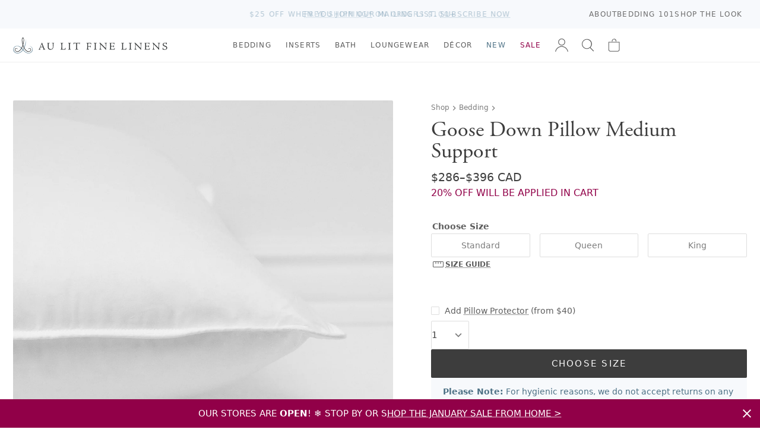

--- FILE ---
content_type: text/html; charset=utf-8
request_url: https://www.aulitfinelinens.com/products/au-lit-medium-pillow
body_size: 39036
content:
<!doctype html>
<html lang="en">
  <head>
    <meta charset="utf-8">
    <meta http-equiv="X-UA-Compatible" content="IE=edge">
    <meta name="viewport" content="width=device-width,initial-scale=1">
    <title>Au Lit Medium White Goose Down Pillow</title>
    
      <meta name="description" content="&quot;Would like to give your company a grateful thank you for the amazing pillows I purchased. I have not slept this well in years and I attribute that all to the high-quality down pillows you provided.&quot;   - Daymon, Nepean A good night’s sleep begins with a good quality pillow, which is crucial for keeping your body well a" >
    
    <link rel="preconnect" href="https://cdn.shopify.com" crossorigin>
    <link rel="stylesheet" href="https://use.typekit.net/vom6blr.css">
    
  

  
    <style data-shopify>
      :root {
          --airforce-color: #c1d1d4;
          --amethyst-color: #99a1cc;
          --antique-color: #d7c9b8;
          --aqua-color: #a4bcb6;
          --army-color: #656b59;
          --atlantic-blue-color: #5a98a2;
          --au-lit-blue-maple-leaf-color: #c8d1e1;
          --azur-color: #40a4ca;
          --ballet-color: #f4dfe6;
          --beach-color: #efeddd;
          --beige-color: #dcd8cd;
          --bellini-color: #f5d3d3;
          --biscuit-color: #d4cbad;
          --black-color: #000000;
          --blue-color: #b5c6d0;
          --blue-jay-blue-maple-leaf-color: #415796;
          --blue-sleep-mask-color: #87a8ba;
          --blush-color: #f1dde1;
          --burnt-red-color: #944d4d;
          --cameo-rose-color: #e7c2d0;
          --castle-rock-color: #63687b;
          --celadon-color: #d4ded0;
          --cement-color: #dbddde;
          --chalk-color: #f4f4f3;
          --champagne-color: #e4d8d0;
          --chappel-green-color: #b7dad2;
          --charcoal-color: #5c5a5a;
          --chestnut-color: #c4b294;
          --classic-navy-color: #072a59;
          --clay-color: #d6d3c9;
          --coal-color: #535353;
          --coastal-blue-color: #3f667c;
          --cobble-color: #dcd5bd;
          --cocoa-color: #5b3c2f;
          --cream-color: #fcfbeb;
          --crystal-blue-color: #bbcad1;
          --dark-grey-color: #646362;
          --dark-mint-color: #b2c1b5;
          --dark-silver-color: #aeaeae;
          --david-grey-color: #777777;
          --dawn-blue-color: #d2e1ed;
          --denim-color: #434f81;
          --denim-blue-color: #8fa0b7;
          --denim-melange-color: #677484;
          --dove-color: #dad3c2;
          --dove-white-color: #f1f1ea;
          --driftwood-color: #a19274;
          --dune-color: #e9e7dd;
          --dust-pink-color: #deccca;
          --ecru-color: #e9e2c4;
          --egg-nog-color: #e8e3cf;
          --eggshell-color: #f7f6e2;
          --eggshell-cream-color: #f7f1e0;
          --elm-color: #7d8461;
          --eucalyptus-color: #47604d;
          --faded-black-color: #585656;
          --flax-color: #ded6c4;
          --fog-color: #c9c0b0;
          --fog-blue-color: #636f89;
          --french-blue-color: #9bcce7;
          --glacier-color: #dadee1;
          --glacier-grey-color: #d3d8dc;
          --granite-color: #797272;
          --graphite-color: #4f5051;
          --green-color: #547654;
          --green-tea-color: #b5c5b5;
          --greige-color: #afad9f;
          --grey-color: #b1b1b1;
          --grey-dawn-color: #b4b1b1;
          --grey-fox-color: #d9d9d9;
          --grey-shagreen-color: #747674;
          --gris-color: #5d5d5d;
          --heather-grey-color: #c2c2c2;
          --heather-pearl-color: #dedede;
          --henna-color: #d67b7b;
          --hermes-color: #d76d18;
          --hunter-color: #17491a;
          --hunter-green-color: #3c5e3d;
          --ice-color: #cee7ef;
          --ice-blue-color: #e5f4f9;
          --indigo-color: #284399;
          --ink-color: #0d2141;
          --ivory-color: #fdfdf4;
          --kale-color: #466346;
          --latte-color: #bfb098;
          --light-color: #bababa;
          --light-grey-color: #bcbdc2;
          --light-sage-green-color: #bcc9be;
          --light-tan-color: #d5d4cb;
          --lilac-ash-color: #cab6c5;
          --lily-pad-color: #a8c4c3;
          --linen-color: #c3b38c;
          --luna-color: #d9d9dc;
          --midnight-color: #3f4581;
          --milk-color: #fcfbf6;
          --mineral-color: #baccd7;
          --mineral-blue-color: #c6d8e3;
          --mink-color: #b7a890;
          --mink-1-color: #d2cdc2;
          --morning-blue-color: #c7dae6;
          --moss-color: #728b7d;
          --mustard-color: #dfc866;
          --natural-color: #dad6cb;
          --navy-color: #374976;
          --navy-melange-color: #234263;
          --nude-pink-color: #e6dad4;
          --oatmeal-color: #e4dec7;
          --ocean-color: #afd1d1;
          --ochre-color: #d7ba49;
          --off-white-color: #fafaf2;
          --olive-color: #56664e;
          --olive-green-color: #828441;
          --oyster-color: #e1e3e6;
          --pale-pink-color: #f4e0e0;
          --paprika-color: #c67548;
          --parchment-color: #f1f0ea;
          --patina-sage-color: #DDE3DF;
          --pearl-color: #eef2f2;
          --pearl-grey-color: #dadada;
          --pebble-color: #d9d4cf;
          --pebble-grey-color: #acaa9d;
          --pebble-grey-dark-color: #767878;
          --peggy-pink-color: #efdbd8;
          --perle-color: #ebeff3;
          --pewter-color: #616872;
          --pine-color: #3a564a;
          --pink-color: #e8d2d4;
          --pink-champagne-color: #efe1e9;
          --platinum-color: #cacaca;
          --pool-blue-color: #bacdde;
          --primrose-color: #e2cfc6;
          --purple-color: #43114e;
          --putty-color: #b9b1a0;
          --red-color: #9e0a0a;
          --red-maple-leaf-color: #af2020;
          --rosewater-color: #f1ded6;
          --sage-color: #c4d6c3;
          --sage-green-color: #6f7c6f;
          --sand-color: #e9e1c5;
          --sea-blue-color: #516286;
          --seaglass-color: #92a69a;
          --seamist-color: #9dbfc4;
          --shadow-color: #152256;
          --shell-pink-color: #d9b3b3;
          --silver-color: #d6d9dc;
          --silver-birch-color: #c4c5c5;
          --silver-grey-color: #dfdfdf;
          --silver-maple-leaf-color: #b9c1c1;
          --silvergrey-color: #b7bbbc;
          --skylight-color: #c9d1d4;
          --slate-color: #626263;
          --slipper-pink-color: #f4dee3;
          --smoke-color: #787676;
          --snow-color: #fbfcf8;
          --soil-color: #cf876d;
          --sorbet-color: #f5e9f1;
          --spanish-grey-color: #646578;
          --sterling-color: #ccc9bb;
          --stone-color: #bfb7ad;
          --stone-blue-color: #727c8b;
          --storm-grey-color: #343237;
          --sunflower-color: #f1dc6b;
          --swedish-blue-color: #98b4d1;
          --tan-color: #b1a187;
          --taupe-color: #aea799;
          --terra-cotta-color: #a46456;
          --trooper-color: #617186;
          --twilight-color: #263d7c;
          --twilight-blue-color: #414787;
          --vanilla-color: #ececd6;
          --vapour-grey-color: #cdd0d9;
          --violet-color: #e7dae3;
          --warm-white-color: #f7f6ef;
          --white-color: #ffffff;
          --white-sleep-mask-color: #ffffff;
          --yellow-color: #f2de88;
          --zinc-color: #9c93a1;}
    </style>
  

        
    <link href="//www.aulitfinelinens.com/cdn/shop/t/241/assets/style.css?v=16430438364786100671769459964" rel="stylesheet" type="text/css" media="all" />
    <link href="//www.aulitfinelinens.com/cdn/shop/t/241/assets/navcolors.css?v=133502011380762193991769041297" rel="stylesheet" type="text/css" media="all" />
    <link href="//www.aulitfinelinens.com/cdn/shop/t/241/assets/custom.css?v=1799374452984924871769041232" rel="stylesheet" type="text/css" media="all" />

    
    <script src="//www.aulitfinelinens.com/cdn/shopifycloud/storefront/assets/themes_support/option_selection-b017cd28.js" type="text/javascript"></script>
    <script src="//www.aulitfinelinens.com/cdn/shop/t/241/assets/script-head.js?v=46110443720578110021769041257"></script>
    <script>window.performance && window.performance.mark && window.performance.mark('shopify.content_for_header.start');</script><meta name="google-site-verification" content="beiYoh9GqPftoGZnXjQBBwfNGZFQ9abpGEGgmJCp2BY">
<meta id="shopify-digital-wallet" name="shopify-digital-wallet" content="/1142302/digital_wallets/dialog">
<meta name="shopify-checkout-api-token" content="26a61162224549e256e25011a12d5248">
<link rel="alternate" type="application/json+oembed" href="https://www.aulitfinelinens.com/products/au-lit-medium-pillow.oembed">
<script async="async" src="/checkouts/internal/preloads.js?locale=en-CA"></script>
<link rel="preconnect" href="https://shop.app" crossorigin="anonymous">
<script async="async" src="https://shop.app/checkouts/internal/preloads.js?locale=en-CA&shop_id=1142302" crossorigin="anonymous"></script>
<script id="apple-pay-shop-capabilities" type="application/json">{"shopId":1142302,"countryCode":"CA","currencyCode":"CAD","merchantCapabilities":["supports3DS"],"merchantId":"gid:\/\/shopify\/Shop\/1142302","merchantName":"Au Lit Fine Linens","requiredBillingContactFields":["postalAddress","email","phone"],"requiredShippingContactFields":["postalAddress","email","phone"],"shippingType":"shipping","supportedNetworks":["visa","masterCard","amex","discover","interac","jcb"],"total":{"type":"pending","label":"Au Lit Fine Linens","amount":"1.00"},"shopifyPaymentsEnabled":true,"supportsSubscriptions":true}</script>
<script id="shopify-features" type="application/json">{"accessToken":"26a61162224549e256e25011a12d5248","betas":["rich-media-storefront-analytics"],"domain":"www.aulitfinelinens.com","predictiveSearch":true,"shopId":1142302,"locale":"en"}</script>
<script>var Shopify = Shopify || {};
Shopify.shop = "aulitfinelinens.myshopify.com";
Shopify.locale = "en";
Shopify.currency = {"active":"CAD","rate":"1.0"};
Shopify.country = "CA";
Shopify.theme = {"name":"Jan21-720pmET - top bar for Trade customers","id":151993483435,"schema_name":null,"schema_version":null,"theme_store_id":null,"role":"main"};
Shopify.theme.handle = "null";
Shopify.theme.style = {"id":null,"handle":null};
Shopify.cdnHost = "www.aulitfinelinens.com/cdn";
Shopify.routes = Shopify.routes || {};
Shopify.routes.root = "/";</script>
<script type="module">!function(o){(o.Shopify=o.Shopify||{}).modules=!0}(window);</script>
<script>!function(o){function n(){var o=[];function n(){o.push(Array.prototype.slice.apply(arguments))}return n.q=o,n}var t=o.Shopify=o.Shopify||{};t.loadFeatures=n(),t.autoloadFeatures=n()}(window);</script>
<script>
  window.ShopifyPay = window.ShopifyPay || {};
  window.ShopifyPay.apiHost = "shop.app\/pay";
  window.ShopifyPay.redirectState = null;
</script>
<script id="shop-js-analytics" type="application/json">{"pageType":"product"}</script>
<script defer="defer" async type="module" src="//www.aulitfinelinens.com/cdn/shopifycloud/shop-js/modules/v2/client.init-shop-cart-sync_BN7fPSNr.en.esm.js"></script>
<script defer="defer" async type="module" src="//www.aulitfinelinens.com/cdn/shopifycloud/shop-js/modules/v2/chunk.common_Cbph3Kss.esm.js"></script>
<script defer="defer" async type="module" src="//www.aulitfinelinens.com/cdn/shopifycloud/shop-js/modules/v2/chunk.modal_DKumMAJ1.esm.js"></script>
<script type="module">
  await import("//www.aulitfinelinens.com/cdn/shopifycloud/shop-js/modules/v2/client.init-shop-cart-sync_BN7fPSNr.en.esm.js");
await import("//www.aulitfinelinens.com/cdn/shopifycloud/shop-js/modules/v2/chunk.common_Cbph3Kss.esm.js");
await import("//www.aulitfinelinens.com/cdn/shopifycloud/shop-js/modules/v2/chunk.modal_DKumMAJ1.esm.js");

  window.Shopify.SignInWithShop?.initShopCartSync?.({"fedCMEnabled":true,"windoidEnabled":true});

</script>
<script>
  window.Shopify = window.Shopify || {};
  if (!window.Shopify.featureAssets) window.Shopify.featureAssets = {};
  window.Shopify.featureAssets['shop-js'] = {"shop-cart-sync":["modules/v2/client.shop-cart-sync_CJVUk8Jm.en.esm.js","modules/v2/chunk.common_Cbph3Kss.esm.js","modules/v2/chunk.modal_DKumMAJ1.esm.js"],"init-fed-cm":["modules/v2/client.init-fed-cm_7Fvt41F4.en.esm.js","modules/v2/chunk.common_Cbph3Kss.esm.js","modules/v2/chunk.modal_DKumMAJ1.esm.js"],"init-shop-email-lookup-coordinator":["modules/v2/client.init-shop-email-lookup-coordinator_Cc088_bR.en.esm.js","modules/v2/chunk.common_Cbph3Kss.esm.js","modules/v2/chunk.modal_DKumMAJ1.esm.js"],"init-windoid":["modules/v2/client.init-windoid_hPopwJRj.en.esm.js","modules/v2/chunk.common_Cbph3Kss.esm.js","modules/v2/chunk.modal_DKumMAJ1.esm.js"],"shop-button":["modules/v2/client.shop-button_B0jaPSNF.en.esm.js","modules/v2/chunk.common_Cbph3Kss.esm.js","modules/v2/chunk.modal_DKumMAJ1.esm.js"],"shop-cash-offers":["modules/v2/client.shop-cash-offers_DPIskqss.en.esm.js","modules/v2/chunk.common_Cbph3Kss.esm.js","modules/v2/chunk.modal_DKumMAJ1.esm.js"],"shop-toast-manager":["modules/v2/client.shop-toast-manager_CK7RT69O.en.esm.js","modules/v2/chunk.common_Cbph3Kss.esm.js","modules/v2/chunk.modal_DKumMAJ1.esm.js"],"init-shop-cart-sync":["modules/v2/client.init-shop-cart-sync_BN7fPSNr.en.esm.js","modules/v2/chunk.common_Cbph3Kss.esm.js","modules/v2/chunk.modal_DKumMAJ1.esm.js"],"init-customer-accounts-sign-up":["modules/v2/client.init-customer-accounts-sign-up_CfPf4CXf.en.esm.js","modules/v2/client.shop-login-button_DeIztwXF.en.esm.js","modules/v2/chunk.common_Cbph3Kss.esm.js","modules/v2/chunk.modal_DKumMAJ1.esm.js"],"pay-button":["modules/v2/client.pay-button_CgIwFSYN.en.esm.js","modules/v2/chunk.common_Cbph3Kss.esm.js","modules/v2/chunk.modal_DKumMAJ1.esm.js"],"init-customer-accounts":["modules/v2/client.init-customer-accounts_DQ3x16JI.en.esm.js","modules/v2/client.shop-login-button_DeIztwXF.en.esm.js","modules/v2/chunk.common_Cbph3Kss.esm.js","modules/v2/chunk.modal_DKumMAJ1.esm.js"],"avatar":["modules/v2/client.avatar_BTnouDA3.en.esm.js"],"init-shop-for-new-customer-accounts":["modules/v2/client.init-shop-for-new-customer-accounts_CsZy_esa.en.esm.js","modules/v2/client.shop-login-button_DeIztwXF.en.esm.js","modules/v2/chunk.common_Cbph3Kss.esm.js","modules/v2/chunk.modal_DKumMAJ1.esm.js"],"shop-follow-button":["modules/v2/client.shop-follow-button_BRMJjgGd.en.esm.js","modules/v2/chunk.common_Cbph3Kss.esm.js","modules/v2/chunk.modal_DKumMAJ1.esm.js"],"checkout-modal":["modules/v2/client.checkout-modal_B9Drz_yf.en.esm.js","modules/v2/chunk.common_Cbph3Kss.esm.js","modules/v2/chunk.modal_DKumMAJ1.esm.js"],"shop-login-button":["modules/v2/client.shop-login-button_DeIztwXF.en.esm.js","modules/v2/chunk.common_Cbph3Kss.esm.js","modules/v2/chunk.modal_DKumMAJ1.esm.js"],"lead-capture":["modules/v2/client.lead-capture_DXYzFM3R.en.esm.js","modules/v2/chunk.common_Cbph3Kss.esm.js","modules/v2/chunk.modal_DKumMAJ1.esm.js"],"shop-login":["modules/v2/client.shop-login_CA5pJqmO.en.esm.js","modules/v2/chunk.common_Cbph3Kss.esm.js","modules/v2/chunk.modal_DKumMAJ1.esm.js"],"payment-terms":["modules/v2/client.payment-terms_BxzfvcZJ.en.esm.js","modules/v2/chunk.common_Cbph3Kss.esm.js","modules/v2/chunk.modal_DKumMAJ1.esm.js"]};
</script>
<script>(function() {
  var isLoaded = false;
  function asyncLoad() {
    if (isLoaded) return;
    isLoaded = true;
    var urls = ["https:\/\/cdn-stamped-io.azureedge.net\/files\/shopify.v2.min.js?shop=aulitfinelinens.myshopify.com","https:\/\/call.chatra.io\/shopify?chatraId=CXmZXWJf4rmhjWG4D\u0026shop=aulitfinelinens.myshopify.com","https:\/\/chimpstatic.com\/mcjs-connected\/js\/users\/2b7750d325ec55080d8adc960\/2b959c287024a0c4bf59e6b12.js?shop=aulitfinelinens.myshopify.com","https:\/\/cdn1.stamped.io\/files\/shopify.v2.min.js?shop=aulitfinelinens.myshopify.com","https:\/\/s3.amazonaws.com\/pixelpop\/usercontent\/scripts\/61046d8b-3b44-496b-889d-67fc6880fcf9\/pixelpop.js?shop=aulitfinelinens.myshopify.com"];
    for (var i = 0; i < urls.length; i++) {
      var s = document.createElement('script');
      s.type = 'text/javascript';
      s.async = true;
      s.src = urls[i];
      var x = document.getElementsByTagName('script')[0];
      x.parentNode.insertBefore(s, x);
    }
  };
  if(window.attachEvent) {
    window.attachEvent('onload', asyncLoad);
  } else {
    window.addEventListener('load', asyncLoad, false);
  }
})();</script>
<script id="__st">var __st={"a":1142302,"offset":-18000,"reqid":"2a98074d-8c0e-40ce-80fe-ea1405ec80f7-1769769591","pageurl":"www.aulitfinelinens.com\/products\/au-lit-medium-pillow","u":"b493b63a6a76","p":"product","rtyp":"product","rid":137831667};</script>
<script>window.ShopifyPaypalV4VisibilityTracking = true;</script>
<script id="captcha-bootstrap">!function(){'use strict';const t='contact',e='account',n='new_comment',o=[[t,t],['blogs',n],['comments',n],[t,'customer']],c=[[e,'customer_login'],[e,'guest_login'],[e,'recover_customer_password'],[e,'create_customer']],r=t=>t.map((([t,e])=>`form[action*='/${t}']:not([data-nocaptcha='true']) input[name='form_type'][value='${e}']`)).join(','),a=t=>()=>t?[...document.querySelectorAll(t)].map((t=>t.form)):[];function s(){const t=[...o],e=r(t);return a(e)}const i='password',u='form_key',d=['recaptcha-v3-token','g-recaptcha-response','h-captcha-response',i],f=()=>{try{return window.sessionStorage}catch{return}},m='__shopify_v',_=t=>t.elements[u];function p(t,e,n=!1){try{const o=window.sessionStorage,c=JSON.parse(o.getItem(e)),{data:r}=function(t){const{data:e,action:n}=t;return t[m]||n?{data:e,action:n}:{data:t,action:n}}(c);for(const[e,n]of Object.entries(r))t.elements[e]&&(t.elements[e].value=n);n&&o.removeItem(e)}catch(o){console.error('form repopulation failed',{error:o})}}const l='form_type',E='cptcha';function T(t){t.dataset[E]=!0}const w=window,h=w.document,L='Shopify',v='ce_forms',y='captcha';let A=!1;((t,e)=>{const n=(g='f06e6c50-85a8-45c8-87d0-21a2b65856fe',I='https://cdn.shopify.com/shopifycloud/storefront-forms-hcaptcha/ce_storefront_forms_captcha_hcaptcha.v1.5.2.iife.js',D={infoText:'Protected by hCaptcha',privacyText:'Privacy',termsText:'Terms'},(t,e,n)=>{const o=w[L][v],c=o.bindForm;if(c)return c(t,g,e,D).then(n);var r;o.q.push([[t,g,e,D],n]),r=I,A||(h.body.append(Object.assign(h.createElement('script'),{id:'captcha-provider',async:!0,src:r})),A=!0)});var g,I,D;w[L]=w[L]||{},w[L][v]=w[L][v]||{},w[L][v].q=[],w[L][y]=w[L][y]||{},w[L][y].protect=function(t,e){n(t,void 0,e),T(t)},Object.freeze(w[L][y]),function(t,e,n,w,h,L){const[v,y,A,g]=function(t,e,n){const i=e?o:[],u=t?c:[],d=[...i,...u],f=r(d),m=r(i),_=r(d.filter((([t,e])=>n.includes(e))));return[a(f),a(m),a(_),s()]}(w,h,L),I=t=>{const e=t.target;return e instanceof HTMLFormElement?e:e&&e.form},D=t=>v().includes(t);t.addEventListener('submit',(t=>{const e=I(t);if(!e)return;const n=D(e)&&!e.dataset.hcaptchaBound&&!e.dataset.recaptchaBound,o=_(e),c=g().includes(e)&&(!o||!o.value);(n||c)&&t.preventDefault(),c&&!n&&(function(t){try{if(!f())return;!function(t){const e=f();if(!e)return;const n=_(t);if(!n)return;const o=n.value;o&&e.removeItem(o)}(t);const e=Array.from(Array(32),(()=>Math.random().toString(36)[2])).join('');!function(t,e){_(t)||t.append(Object.assign(document.createElement('input'),{type:'hidden',name:u})),t.elements[u].value=e}(t,e),function(t,e){const n=f();if(!n)return;const o=[...t.querySelectorAll(`input[type='${i}']`)].map((({name:t})=>t)),c=[...d,...o],r={};for(const[a,s]of new FormData(t).entries())c.includes(a)||(r[a]=s);n.setItem(e,JSON.stringify({[m]:1,action:t.action,data:r}))}(t,e)}catch(e){console.error('failed to persist form',e)}}(e),e.submit())}));const S=(t,e)=>{t&&!t.dataset[E]&&(n(t,e.some((e=>e===t))),T(t))};for(const o of['focusin','change'])t.addEventListener(o,(t=>{const e=I(t);D(e)&&S(e,y())}));const B=e.get('form_key'),M=e.get(l),P=B&&M;t.addEventListener('DOMContentLoaded',(()=>{const t=y();if(P)for(const e of t)e.elements[l].value===M&&p(e,B);[...new Set([...A(),...v().filter((t=>'true'===t.dataset.shopifyCaptcha))])].forEach((e=>S(e,t)))}))}(h,new URLSearchParams(w.location.search),n,t,e,['guest_login'])})(!0,!0)}();</script>
<script integrity="sha256-4kQ18oKyAcykRKYeNunJcIwy7WH5gtpwJnB7kiuLZ1E=" data-source-attribution="shopify.loadfeatures" defer="defer" src="//www.aulitfinelinens.com/cdn/shopifycloud/storefront/assets/storefront/load_feature-a0a9edcb.js" crossorigin="anonymous"></script>
<script crossorigin="anonymous" defer="defer" src="//www.aulitfinelinens.com/cdn/shopifycloud/storefront/assets/shopify_pay/storefront-65b4c6d7.js?v=20250812"></script>
<script data-source-attribution="shopify.dynamic_checkout.dynamic.init">var Shopify=Shopify||{};Shopify.PaymentButton=Shopify.PaymentButton||{isStorefrontPortableWallets:!0,init:function(){window.Shopify.PaymentButton.init=function(){};var t=document.createElement("script");t.src="https://www.aulitfinelinens.com/cdn/shopifycloud/portable-wallets/latest/portable-wallets.en.js",t.type="module",document.head.appendChild(t)}};
</script>
<script data-source-attribution="shopify.dynamic_checkout.buyer_consent">
  function portableWalletsHideBuyerConsent(e){var t=document.getElementById("shopify-buyer-consent"),n=document.getElementById("shopify-subscription-policy-button");t&&n&&(t.classList.add("hidden"),t.setAttribute("aria-hidden","true"),n.removeEventListener("click",e))}function portableWalletsShowBuyerConsent(e){var t=document.getElementById("shopify-buyer-consent"),n=document.getElementById("shopify-subscription-policy-button");t&&n&&(t.classList.remove("hidden"),t.removeAttribute("aria-hidden"),n.addEventListener("click",e))}window.Shopify?.PaymentButton&&(window.Shopify.PaymentButton.hideBuyerConsent=portableWalletsHideBuyerConsent,window.Shopify.PaymentButton.showBuyerConsent=portableWalletsShowBuyerConsent);
</script>
<script data-source-attribution="shopify.dynamic_checkout.cart.bootstrap">document.addEventListener("DOMContentLoaded",(function(){function t(){return document.querySelector("shopify-accelerated-checkout-cart, shopify-accelerated-checkout")}if(t())Shopify.PaymentButton.init();else{new MutationObserver((function(e,n){t()&&(Shopify.PaymentButton.init(),n.disconnect())})).observe(document.body,{childList:!0,subtree:!0})}}));
</script>
<link id="shopify-accelerated-checkout-styles" rel="stylesheet" media="screen" href="https://www.aulitfinelinens.com/cdn/shopifycloud/portable-wallets/latest/accelerated-checkout-backwards-compat.css" crossorigin="anonymous">
<style id="shopify-accelerated-checkout-cart">
        #shopify-buyer-consent {
  margin-top: 1em;
  display: inline-block;
  width: 100%;
}

#shopify-buyer-consent.hidden {
  display: none;
}

#shopify-subscription-policy-button {
  background: none;
  border: none;
  padding: 0;
  text-decoration: underline;
  font-size: inherit;
  cursor: pointer;
}

#shopify-subscription-policy-button::before {
  box-shadow: none;
}

      </style>

<script>window.performance && window.performance.mark && window.performance.mark('shopify.content_for_header.end');</script>
    <link rel="canonical" href="https://www.aulitfinelinens.com/products/au-lit-medium-pillow">
    <meta name="description" content="&quot;Would like to give your company a grateful thank you for the amazing pillows I purchased. I have not slept this well in years and I attribute that all to the high-quality down pillows you provided.&quot;   - Daymon, Nepean A good night’s sleep begins with a good quality pillow, which is crucial for keeping your body well a"><link rel="apple-touch-icon" href="//www.aulitfinelinens.com/cdn/shop/t/241/assets/apple-touch-icon.png?v=127541040716528935311769041231" sizes="180x180">
<link rel="icon" href="//www.aulitfinelinens.com/cdn/shop/t/241/assets/favicon.ico?v=38417911428363252851769041233" sizes="any">
<link rel="icon" href="//www.aulitfinelinens.com/cdn/shop/t/241/assets/favicon.svg?v=158723736434228352641769041234" type="image/svg+xml">
    <script>
    window.shopUrl = 'https://www.aulitfinelinens.com';
    window.productCardMedia = {};
    window.stitchingImages = {};
    </script>

    <!-- Google Tag Manager -->
    <script>(function(w,d,s,l,i){w[l]=w[l]||[];w[l].push({'gtm.start':
    new Date().getTime(),event:'gtm.js'});var f=d.getElementsByTagName(s)[0],
    j=d.createElement(s),dl=l!='dataLayer'?'&l='+l:'';j.async=true;j.src=
    'https://www.googletagmanager.com/gtm.js?id='+i+dl;f.parentNode.insertBefore(j,f);
    })(window,document,'script','dataLayer','GTM-WXPT4SV');</script>
    <!-- End Google Tag Manager -->
    
  <!-- BEGIN app block: shopify://apps/gift-reggie-gift-registry/blocks/app-embed-block/00fe746e-081c-46a2-a15d-bcbd6f41b0f0 --><script type="application/json" id="gift_reggie_data">
  {
    "storefrontAccessToken": null,
    "registryId": null,
    "registryAdmin": null,
    "customerId": null,
    

    "productId": 137831667,
    "rootUrl": "\/",
    "accountLoginUrl": "\/customer_authentication\/login",
    "accountLoginReturnParam": "return_to=",
    "currentLanguage": null,

    "button_layout": "column",
    "button_order": "registry_wishlist",
    "button_alignment": "justify",
    "behavior_on_no_id": "hide",
    "wishlist_button_visibility": "nobody",
    "registry_button_visibility": "everyone",
    "registry_button_behavior": "ajax",
    "online_store_version": "1",
    "button_location_override": ".form-actions",
    "button_location_override_position": "inside",

    "wishlist_button_appearance": "bare",
    "registry_button_appearance": "bare",
    "wishlist_button_classname": "",
    "registry_button_classname": "button theme-blue",
    "wishlist_button_image_not_present": null,
    "wishlist_button_image_is_present": null,
    "registry_button_image": null,

    "checkout_button_selector": "",

    "i18n": {
      "wishlist": {
        "idleAdd": "Add to Wishlist",
        "idleRemove": "Remove from Wishlist",
        "pending": "...",
        "successAdd": "Added to Wishlist",
        "successRemove": "Removed from Wishlist",
        "noVariant": "Add to Wishlist",
        "error": "Error"
      },
      "registry": {
        "idleAdd": "Add to Registry",
        "idleRemove": "Remove from Registry",
        "pending": "...",
        "successAdd": "Added to Registry",
        "successRemove": "Removed from Registry",
        "noVariant": "Add to Registry",
        "error": "Error"
      }
    }
  }
</script>
<style>
  :root {
    --gift-reggie-wishlist-button-background-color: #ffffff;
    --gift-reggie-wishlist-button-text-color: #333333;
    --gift-reggie-registry-button-background-color: #ffffff;
    --gift-reggie-registry-button-text-color: #333333;
  }
</style><style>
    
  </style>
<!-- END app block --><!-- BEGIN app block: shopify://apps/sc-easy-redirects/blocks/app/be3f8dbd-5d43-46b4-ba43-2d65046054c2 -->
    <!-- common for all pages -->
    
    
        
            <script src="https://cdn.shopify.com/extensions/264f3360-3201-4ab7-9087-2c63466c86a3/sc-easy-redirects-5/assets/esc-redirect-app.js" async></script>
        
    




<!-- END app block --><script src="https://cdn.shopify.com/extensions/019c0b7b-151f-7a0c-9fc8-31030d13bded/gift-reggie-gift-registry-128/assets/app-embed-block.js" type="text/javascript" defer="defer"></script>
<link href="https://cdn.shopify.com/extensions/019c0b7b-151f-7a0c-9fc8-31030d13bded/gift-reggie-gift-registry-128/assets/app-embed-block.css" rel="stylesheet" type="text/css" media="all">
<meta property="og:image" content="https://cdn.shopify.com/s/files/1/0114/2302/products/aulit-medium-pillow-2.jpg?v=1629814654" />
<meta property="og:image:secure_url" content="https://cdn.shopify.com/s/files/1/0114/2302/products/aulit-medium-pillow-2.jpg?v=1629814654" />
<meta property="og:image:width" content="1200" />
<meta property="og:image:height" content="1479" />
<meta property="og:image:alt" content="Au Lit Medium Support Goose Down Pillow" />
<link href="https://monorail-edge.shopifysvc.com" rel="dns-prefetch">
<script>(function(){if ("sendBeacon" in navigator && "performance" in window) {try {var session_token_from_headers = performance.getEntriesByType('navigation')[0].serverTiming.find(x => x.name == '_s').description;} catch {var session_token_from_headers = undefined;}var session_cookie_matches = document.cookie.match(/_shopify_s=([^;]*)/);var session_token_from_cookie = session_cookie_matches && session_cookie_matches.length === 2 ? session_cookie_matches[1] : "";var session_token = session_token_from_headers || session_token_from_cookie || "";function handle_abandonment_event(e) {var entries = performance.getEntries().filter(function(entry) {return /monorail-edge.shopifysvc.com/.test(entry.name);});if (!window.abandonment_tracked && entries.length === 0) {window.abandonment_tracked = true;var currentMs = Date.now();var navigation_start = performance.timing.navigationStart;var payload = {shop_id: 1142302,url: window.location.href,navigation_start,duration: currentMs - navigation_start,session_token,page_type: "product"};window.navigator.sendBeacon("https://monorail-edge.shopifysvc.com/v1/produce", JSON.stringify({schema_id: "online_store_buyer_site_abandonment/1.1",payload: payload,metadata: {event_created_at_ms: currentMs,event_sent_at_ms: currentMs}}));}}window.addEventListener('pagehide', handle_abandonment_event);}}());</script>
<script id="web-pixels-manager-setup">(function e(e,d,r,n,o){if(void 0===o&&(o={}),!Boolean(null===(a=null===(i=window.Shopify)||void 0===i?void 0:i.analytics)||void 0===a?void 0:a.replayQueue)){var i,a;window.Shopify=window.Shopify||{};var t=window.Shopify;t.analytics=t.analytics||{};var s=t.analytics;s.replayQueue=[],s.publish=function(e,d,r){return s.replayQueue.push([e,d,r]),!0};try{self.performance.mark("wpm:start")}catch(e){}var l=function(){var e={modern:/Edge?\/(1{2}[4-9]|1[2-9]\d|[2-9]\d{2}|\d{4,})\.\d+(\.\d+|)|Firefox\/(1{2}[4-9]|1[2-9]\d|[2-9]\d{2}|\d{4,})\.\d+(\.\d+|)|Chrom(ium|e)\/(9{2}|\d{3,})\.\d+(\.\d+|)|(Maci|X1{2}).+ Version\/(15\.\d+|(1[6-9]|[2-9]\d|\d{3,})\.\d+)([,.]\d+|)( \(\w+\)|)( Mobile\/\w+|) Safari\/|Chrome.+OPR\/(9{2}|\d{3,})\.\d+\.\d+|(CPU[ +]OS|iPhone[ +]OS|CPU[ +]iPhone|CPU IPhone OS|CPU iPad OS)[ +]+(15[._]\d+|(1[6-9]|[2-9]\d|\d{3,})[._]\d+)([._]\d+|)|Android:?[ /-](13[3-9]|1[4-9]\d|[2-9]\d{2}|\d{4,})(\.\d+|)(\.\d+|)|Android.+Firefox\/(13[5-9]|1[4-9]\d|[2-9]\d{2}|\d{4,})\.\d+(\.\d+|)|Android.+Chrom(ium|e)\/(13[3-9]|1[4-9]\d|[2-9]\d{2}|\d{4,})\.\d+(\.\d+|)|SamsungBrowser\/([2-9]\d|\d{3,})\.\d+/,legacy:/Edge?\/(1[6-9]|[2-9]\d|\d{3,})\.\d+(\.\d+|)|Firefox\/(5[4-9]|[6-9]\d|\d{3,})\.\d+(\.\d+|)|Chrom(ium|e)\/(5[1-9]|[6-9]\d|\d{3,})\.\d+(\.\d+|)([\d.]+$|.*Safari\/(?![\d.]+ Edge\/[\d.]+$))|(Maci|X1{2}).+ Version\/(10\.\d+|(1[1-9]|[2-9]\d|\d{3,})\.\d+)([,.]\d+|)( \(\w+\)|)( Mobile\/\w+|) Safari\/|Chrome.+OPR\/(3[89]|[4-9]\d|\d{3,})\.\d+\.\d+|(CPU[ +]OS|iPhone[ +]OS|CPU[ +]iPhone|CPU IPhone OS|CPU iPad OS)[ +]+(10[._]\d+|(1[1-9]|[2-9]\d|\d{3,})[._]\d+)([._]\d+|)|Android:?[ /-](13[3-9]|1[4-9]\d|[2-9]\d{2}|\d{4,})(\.\d+|)(\.\d+|)|Mobile Safari.+OPR\/([89]\d|\d{3,})\.\d+\.\d+|Android.+Firefox\/(13[5-9]|1[4-9]\d|[2-9]\d{2}|\d{4,})\.\d+(\.\d+|)|Android.+Chrom(ium|e)\/(13[3-9]|1[4-9]\d|[2-9]\d{2}|\d{4,})\.\d+(\.\d+|)|Android.+(UC? ?Browser|UCWEB|U3)[ /]?(15\.([5-9]|\d{2,})|(1[6-9]|[2-9]\d|\d{3,})\.\d+)\.\d+|SamsungBrowser\/(5\.\d+|([6-9]|\d{2,})\.\d+)|Android.+MQ{2}Browser\/(14(\.(9|\d{2,})|)|(1[5-9]|[2-9]\d|\d{3,})(\.\d+|))(\.\d+|)|K[Aa][Ii]OS\/(3\.\d+|([4-9]|\d{2,})\.\d+)(\.\d+|)/},d=e.modern,r=e.legacy,n=navigator.userAgent;return n.match(d)?"modern":n.match(r)?"legacy":"unknown"}(),u="modern"===l?"modern":"legacy",c=(null!=n?n:{modern:"",legacy:""})[u],f=function(e){return[e.baseUrl,"/wpm","/b",e.hashVersion,"modern"===e.buildTarget?"m":"l",".js"].join("")}({baseUrl:d,hashVersion:r,buildTarget:u}),m=function(e){var d=e.version,r=e.bundleTarget,n=e.surface,o=e.pageUrl,i=e.monorailEndpoint;return{emit:function(e){var a=e.status,t=e.errorMsg,s=(new Date).getTime(),l=JSON.stringify({metadata:{event_sent_at_ms:s},events:[{schema_id:"web_pixels_manager_load/3.1",payload:{version:d,bundle_target:r,page_url:o,status:a,surface:n,error_msg:t},metadata:{event_created_at_ms:s}}]});if(!i)return console&&console.warn&&console.warn("[Web Pixels Manager] No Monorail endpoint provided, skipping logging."),!1;try{return self.navigator.sendBeacon.bind(self.navigator)(i,l)}catch(e){}var u=new XMLHttpRequest;try{return u.open("POST",i,!0),u.setRequestHeader("Content-Type","text/plain"),u.send(l),!0}catch(e){return console&&console.warn&&console.warn("[Web Pixels Manager] Got an unhandled error while logging to Monorail."),!1}}}}({version:r,bundleTarget:l,surface:e.surface,pageUrl:self.location.href,monorailEndpoint:e.monorailEndpoint});try{o.browserTarget=l,function(e){var d=e.src,r=e.async,n=void 0===r||r,o=e.onload,i=e.onerror,a=e.sri,t=e.scriptDataAttributes,s=void 0===t?{}:t,l=document.createElement("script"),u=document.querySelector("head"),c=document.querySelector("body");if(l.async=n,l.src=d,a&&(l.integrity=a,l.crossOrigin="anonymous"),s)for(var f in s)if(Object.prototype.hasOwnProperty.call(s,f))try{l.dataset[f]=s[f]}catch(e){}if(o&&l.addEventListener("load",o),i&&l.addEventListener("error",i),u)u.appendChild(l);else{if(!c)throw new Error("Did not find a head or body element to append the script");c.appendChild(l)}}({src:f,async:!0,onload:function(){if(!function(){var e,d;return Boolean(null===(d=null===(e=window.Shopify)||void 0===e?void 0:e.analytics)||void 0===d?void 0:d.initialized)}()){var d=window.webPixelsManager.init(e)||void 0;if(d){var r=window.Shopify.analytics;r.replayQueue.forEach((function(e){var r=e[0],n=e[1],o=e[2];d.publishCustomEvent(r,n,o)})),r.replayQueue=[],r.publish=d.publishCustomEvent,r.visitor=d.visitor,r.initialized=!0}}},onerror:function(){return m.emit({status:"failed",errorMsg:"".concat(f," has failed to load")})},sri:function(e){var d=/^sha384-[A-Za-z0-9+/=]+$/;return"string"==typeof e&&d.test(e)}(c)?c:"",scriptDataAttributes:o}),m.emit({status:"loading"})}catch(e){m.emit({status:"failed",errorMsg:(null==e?void 0:e.message)||"Unknown error"})}}})({shopId: 1142302,storefrontBaseUrl: "https://www.aulitfinelinens.com",extensionsBaseUrl: "https://extensions.shopifycdn.com/cdn/shopifycloud/web-pixels-manager",monorailEndpoint: "https://monorail-edge.shopifysvc.com/unstable/produce_batch",surface: "storefront-renderer",enabledBetaFlags: ["2dca8a86"],webPixelsConfigList: [{"id":"1994784939","configuration":"{\"webPixelName\":\"Judge.me\"}","eventPayloadVersion":"v1","runtimeContext":"STRICT","scriptVersion":"34ad157958823915625854214640f0bf","type":"APP","apiClientId":683015,"privacyPurposes":["ANALYTICS"],"dataSharingAdjustments":{"protectedCustomerApprovalScopes":["read_customer_email","read_customer_name","read_customer_personal_data","read_customer_phone"]}},{"id":"451182763","configuration":"{\"config\":\"{\\\"pixel_id\\\":\\\"G-XTQ6VQJGZ3\\\",\\\"target_country\\\":\\\"CA\\\",\\\"gtag_events\\\":[{\\\"type\\\":\\\"search\\\",\\\"action_label\\\":\\\"G-XTQ6VQJGZ3\\\"},{\\\"type\\\":\\\"begin_checkout\\\",\\\"action_label\\\":\\\"G-XTQ6VQJGZ3\\\"},{\\\"type\\\":\\\"view_item\\\",\\\"action_label\\\":[\\\"G-XTQ6VQJGZ3\\\",\\\"MC-G731ZL8B4H\\\"]},{\\\"type\\\":\\\"purchase\\\",\\\"action_label\\\":[\\\"G-XTQ6VQJGZ3\\\",\\\"MC-G731ZL8B4H\\\"]},{\\\"type\\\":\\\"page_view\\\",\\\"action_label\\\":[\\\"G-XTQ6VQJGZ3\\\",\\\"MC-G731ZL8B4H\\\"]},{\\\"type\\\":\\\"add_payment_info\\\",\\\"action_label\\\":\\\"G-XTQ6VQJGZ3\\\"},{\\\"type\\\":\\\"add_to_cart\\\",\\\"action_label\\\":\\\"G-XTQ6VQJGZ3\\\"}],\\\"enable_monitoring_mode\\\":false}\"}","eventPayloadVersion":"v1","runtimeContext":"OPEN","scriptVersion":"b2a88bafab3e21179ed38636efcd8a93","type":"APP","apiClientId":1780363,"privacyPurposes":[],"dataSharingAdjustments":{"protectedCustomerApprovalScopes":["read_customer_address","read_customer_email","read_customer_name","read_customer_personal_data","read_customer_phone"]}},{"id":"133759147","configuration":"{\"pixel_id\":\"1924442314272369\",\"pixel_type\":\"facebook_pixel\",\"metaapp_system_user_token\":\"-\"}","eventPayloadVersion":"v1","runtimeContext":"OPEN","scriptVersion":"ca16bc87fe92b6042fbaa3acc2fbdaa6","type":"APP","apiClientId":2329312,"privacyPurposes":["ANALYTICS","MARKETING","SALE_OF_DATA"],"dataSharingAdjustments":{"protectedCustomerApprovalScopes":["read_customer_address","read_customer_email","read_customer_name","read_customer_personal_data","read_customer_phone"]}},{"id":"56918187","configuration":"{\"tagID\":\"2613432907212\"}","eventPayloadVersion":"v1","runtimeContext":"STRICT","scriptVersion":"18031546ee651571ed29edbe71a3550b","type":"APP","apiClientId":3009811,"privacyPurposes":["ANALYTICS","MARKETING","SALE_OF_DATA"],"dataSharingAdjustments":{"protectedCustomerApprovalScopes":["read_customer_address","read_customer_email","read_customer_name","read_customer_personal_data","read_customer_phone"]}},{"id":"shopify-app-pixel","configuration":"{}","eventPayloadVersion":"v1","runtimeContext":"STRICT","scriptVersion":"0450","apiClientId":"shopify-pixel","type":"APP","privacyPurposes":["ANALYTICS","MARKETING"]},{"id":"shopify-custom-pixel","eventPayloadVersion":"v1","runtimeContext":"LAX","scriptVersion":"0450","apiClientId":"shopify-pixel","type":"CUSTOM","privacyPurposes":["ANALYTICS","MARKETING"]}],isMerchantRequest: false,initData: {"shop":{"name":"Au Lit Fine Linens","paymentSettings":{"currencyCode":"CAD"},"myshopifyDomain":"aulitfinelinens.myshopify.com","countryCode":"CA","storefrontUrl":"https:\/\/www.aulitfinelinens.com"},"customer":null,"cart":null,"checkout":null,"productVariants":[{"price":{"amount":286.0,"currencyCode":"CAD"},"product":{"title":"Goose Down Pillow Medium Support","vendor":"Cuddle Down","id":"137831667","untranslatedTitle":"Goose Down Pillow Medium Support","url":"\/products\/au-lit-medium-pillow","type":"Fillers"},"id":"314601239","image":{"src":"\/\/www.aulitfinelinens.com\/cdn\/shop\/products\/aulit-medium-pillow-2.jpg?v=1629814654"},"sku":"8608","title":"Standard","untranslatedTitle":"Standard"},{"price":{"amount":317.0,"currencyCode":"CAD"},"product":{"title":"Goose Down Pillow Medium Support","vendor":"Cuddle Down","id":"137831667","untranslatedTitle":"Goose Down Pillow Medium Support","url":"\/products\/au-lit-medium-pillow","type":"Fillers"},"id":"314601241","image":{"src":"\/\/www.aulitfinelinens.com\/cdn\/shop\/products\/aulit-medium-pillow-2.jpg?v=1629814654"},"sku":"8607","title":"Queen","untranslatedTitle":"Queen"},{"price":{"amount":396.0,"currencyCode":"CAD"},"product":{"title":"Goose Down Pillow Medium Support","vendor":"Cuddle Down","id":"137831667","untranslatedTitle":"Goose Down Pillow Medium Support","url":"\/products\/au-lit-medium-pillow","type":"Fillers"},"id":"314601243","image":{"src":"\/\/www.aulitfinelinens.com\/cdn\/shop\/products\/aulit-medium-pillow-2.jpg?v=1629814654"},"sku":"10207","title":"King","untranslatedTitle":"King"}],"purchasingCompany":null},},"https://www.aulitfinelinens.com/cdn","1d2a099fw23dfb22ep557258f5m7a2edbae",{"modern":"","legacy":""},{"shopId":"1142302","storefrontBaseUrl":"https:\/\/www.aulitfinelinens.com","extensionBaseUrl":"https:\/\/extensions.shopifycdn.com\/cdn\/shopifycloud\/web-pixels-manager","surface":"storefront-renderer","enabledBetaFlags":"[\"2dca8a86\"]","isMerchantRequest":"false","hashVersion":"1d2a099fw23dfb22ep557258f5m7a2edbae","publish":"custom","events":"[[\"page_viewed\",{}],[\"product_viewed\",{\"productVariant\":{\"price\":{\"amount\":286.0,\"currencyCode\":\"CAD\"},\"product\":{\"title\":\"Goose Down Pillow Medium Support\",\"vendor\":\"Cuddle Down\",\"id\":\"137831667\",\"untranslatedTitle\":\"Goose Down Pillow Medium Support\",\"url\":\"\/products\/au-lit-medium-pillow\",\"type\":\"Fillers\"},\"id\":\"314601239\",\"image\":{\"src\":\"\/\/www.aulitfinelinens.com\/cdn\/shop\/products\/aulit-medium-pillow-2.jpg?v=1629814654\"},\"sku\":\"8608\",\"title\":\"Standard\",\"untranslatedTitle\":\"Standard\"}}]]"});</script><script>
  window.ShopifyAnalytics = window.ShopifyAnalytics || {};
  window.ShopifyAnalytics.meta = window.ShopifyAnalytics.meta || {};
  window.ShopifyAnalytics.meta.currency = 'CAD';
  var meta = {"product":{"id":137831667,"gid":"gid:\/\/shopify\/Product\/137831667","vendor":"Cuddle Down","type":"Fillers","handle":"au-lit-medium-pillow","variants":[{"id":314601239,"price":28600,"name":"Goose Down Pillow Medium Support - Standard","public_title":"Standard","sku":"8608"},{"id":314601241,"price":31700,"name":"Goose Down Pillow Medium Support - Queen","public_title":"Queen","sku":"8607"},{"id":314601243,"price":39600,"name":"Goose Down Pillow Medium Support - King","public_title":"King","sku":"10207"}],"remote":false},"page":{"pageType":"product","resourceType":"product","resourceId":137831667,"requestId":"2a98074d-8c0e-40ce-80fe-ea1405ec80f7-1769769591"}};
  for (var attr in meta) {
    window.ShopifyAnalytics.meta[attr] = meta[attr];
  }
</script>
<script class="analytics">
  (function () {
    var customDocumentWrite = function(content) {
      var jquery = null;

      if (window.jQuery) {
        jquery = window.jQuery;
      } else if (window.Checkout && window.Checkout.$) {
        jquery = window.Checkout.$;
      }

      if (jquery) {
        jquery('body').append(content);
      }
    };

    var hasLoggedConversion = function(token) {
      if (token) {
        return document.cookie.indexOf('loggedConversion=' + token) !== -1;
      }
      return false;
    }

    var setCookieIfConversion = function(token) {
      if (token) {
        var twoMonthsFromNow = new Date(Date.now());
        twoMonthsFromNow.setMonth(twoMonthsFromNow.getMonth() + 2);

        document.cookie = 'loggedConversion=' + token + '; expires=' + twoMonthsFromNow;
      }
    }

    var trekkie = window.ShopifyAnalytics.lib = window.trekkie = window.trekkie || [];
    if (trekkie.integrations) {
      return;
    }
    trekkie.methods = [
      'identify',
      'page',
      'ready',
      'track',
      'trackForm',
      'trackLink'
    ];
    trekkie.factory = function(method) {
      return function() {
        var args = Array.prototype.slice.call(arguments);
        args.unshift(method);
        trekkie.push(args);
        return trekkie;
      };
    };
    for (var i = 0; i < trekkie.methods.length; i++) {
      var key = trekkie.methods[i];
      trekkie[key] = trekkie.factory(key);
    }
    trekkie.load = function(config) {
      trekkie.config = config || {};
      trekkie.config.initialDocumentCookie = document.cookie;
      var first = document.getElementsByTagName('script')[0];
      var script = document.createElement('script');
      script.type = 'text/javascript';
      script.onerror = function(e) {
        var scriptFallback = document.createElement('script');
        scriptFallback.type = 'text/javascript';
        scriptFallback.onerror = function(error) {
                var Monorail = {
      produce: function produce(monorailDomain, schemaId, payload) {
        var currentMs = new Date().getTime();
        var event = {
          schema_id: schemaId,
          payload: payload,
          metadata: {
            event_created_at_ms: currentMs,
            event_sent_at_ms: currentMs
          }
        };
        return Monorail.sendRequest("https://" + monorailDomain + "/v1/produce", JSON.stringify(event));
      },
      sendRequest: function sendRequest(endpointUrl, payload) {
        // Try the sendBeacon API
        if (window && window.navigator && typeof window.navigator.sendBeacon === 'function' && typeof window.Blob === 'function' && !Monorail.isIos12()) {
          var blobData = new window.Blob([payload], {
            type: 'text/plain'
          });

          if (window.navigator.sendBeacon(endpointUrl, blobData)) {
            return true;
          } // sendBeacon was not successful

        } // XHR beacon

        var xhr = new XMLHttpRequest();

        try {
          xhr.open('POST', endpointUrl);
          xhr.setRequestHeader('Content-Type', 'text/plain');
          xhr.send(payload);
        } catch (e) {
          console.log(e);
        }

        return false;
      },
      isIos12: function isIos12() {
        return window.navigator.userAgent.lastIndexOf('iPhone; CPU iPhone OS 12_') !== -1 || window.navigator.userAgent.lastIndexOf('iPad; CPU OS 12_') !== -1;
      }
    };
    Monorail.produce('monorail-edge.shopifysvc.com',
      'trekkie_storefront_load_errors/1.1',
      {shop_id: 1142302,
      theme_id: 151993483435,
      app_name: "storefront",
      context_url: window.location.href,
      source_url: "//www.aulitfinelinens.com/cdn/s/trekkie.storefront.c59ea00e0474b293ae6629561379568a2d7c4bba.min.js"});

        };
        scriptFallback.async = true;
        scriptFallback.src = '//www.aulitfinelinens.com/cdn/s/trekkie.storefront.c59ea00e0474b293ae6629561379568a2d7c4bba.min.js';
        first.parentNode.insertBefore(scriptFallback, first);
      };
      script.async = true;
      script.src = '//www.aulitfinelinens.com/cdn/s/trekkie.storefront.c59ea00e0474b293ae6629561379568a2d7c4bba.min.js';
      first.parentNode.insertBefore(script, first);
    };
    trekkie.load(
      {"Trekkie":{"appName":"storefront","development":false,"defaultAttributes":{"shopId":1142302,"isMerchantRequest":null,"themeId":151993483435,"themeCityHash":"18007620591391695999","contentLanguage":"en","currency":"CAD","eventMetadataId":"f4da1eb4-87bc-40b7-8ef3-8333f9728a3a"},"isServerSideCookieWritingEnabled":true,"monorailRegion":"shop_domain","enabledBetaFlags":["65f19447","b5387b81"]},"Session Attribution":{},"S2S":{"facebookCapiEnabled":true,"source":"trekkie-storefront-renderer","apiClientId":580111}}
    );

    var loaded = false;
    trekkie.ready(function() {
      if (loaded) return;
      loaded = true;

      window.ShopifyAnalytics.lib = window.trekkie;

      var originalDocumentWrite = document.write;
      document.write = customDocumentWrite;
      try { window.ShopifyAnalytics.merchantGoogleAnalytics.call(this); } catch(error) {};
      document.write = originalDocumentWrite;

      window.ShopifyAnalytics.lib.page(null,{"pageType":"product","resourceType":"product","resourceId":137831667,"requestId":"2a98074d-8c0e-40ce-80fe-ea1405ec80f7-1769769591","shopifyEmitted":true});

      var match = window.location.pathname.match(/checkouts\/(.+)\/(thank_you|post_purchase)/)
      var token = match? match[1]: undefined;
      if (!hasLoggedConversion(token)) {
        setCookieIfConversion(token);
        window.ShopifyAnalytics.lib.track("Viewed Product",{"currency":"CAD","variantId":314601239,"productId":137831667,"productGid":"gid:\/\/shopify\/Product\/137831667","name":"Goose Down Pillow Medium Support - Standard","price":"286.00","sku":"8608","brand":"Cuddle Down","variant":"Standard","category":"Fillers","nonInteraction":true,"remote":false},undefined,undefined,{"shopifyEmitted":true});
      window.ShopifyAnalytics.lib.track("monorail:\/\/trekkie_storefront_viewed_product\/1.1",{"currency":"CAD","variantId":314601239,"productId":137831667,"productGid":"gid:\/\/shopify\/Product\/137831667","name":"Goose Down Pillow Medium Support - Standard","price":"286.00","sku":"8608","brand":"Cuddle Down","variant":"Standard","category":"Fillers","nonInteraction":true,"remote":false,"referer":"https:\/\/www.aulitfinelinens.com\/products\/au-lit-medium-pillow"});
      }
    });


        var eventsListenerScript = document.createElement('script');
        eventsListenerScript.async = true;
        eventsListenerScript.src = "//www.aulitfinelinens.com/cdn/shopifycloud/storefront/assets/shop_events_listener-3da45d37.js";
        document.getElementsByTagName('head')[0].appendChild(eventsListenerScript);

})();</script>
  <script>
  if (!window.ga || (window.ga && typeof window.ga !== 'function')) {
    window.ga = function ga() {
      (window.ga.q = window.ga.q || []).push(arguments);
      if (window.Shopify && window.Shopify.analytics && typeof window.Shopify.analytics.publish === 'function') {
        window.Shopify.analytics.publish("ga_stub_called", {}, {sendTo: "google_osp_migration"});
      }
      console.error("Shopify's Google Analytics stub called with:", Array.from(arguments), "\nSee https://help.shopify.com/manual/promoting-marketing/pixels/pixel-migration#google for more information.");
    };
    if (window.Shopify && window.Shopify.analytics && typeof window.Shopify.analytics.publish === 'function') {
      window.Shopify.analytics.publish("ga_stub_initialized", {}, {sendTo: "google_osp_migration"});
    }
  }
</script>
<script
  defer
  src="https://www.aulitfinelinens.com/cdn/shopifycloud/perf-kit/shopify-perf-kit-3.1.0.min.js"
  data-application="storefront-renderer"
  data-shop-id="1142302"
  data-render-region="gcp-us-central1"
  data-page-type="product"
  data-theme-instance-id="151993483435"
  data-theme-name=""
  data-theme-version=""
  data-monorail-region="shop_domain"
  data-resource-timing-sampling-rate="10"
  data-shs="true"
  data-shs-beacon="true"
  data-shs-export-with-fetch="true"
  data-shs-logs-sample-rate="1"
  data-shs-beacon-endpoint="https://www.aulitfinelinens.com/api/collect"
></script>
</head>

  
<body class="page product-page" data-template-name="product" data-path="/products/au-lit-medium-pillow">
    
    <!-- Google Tag Manager (noscript) -->
    <noscript><iframe src="https://www.googletagmanager.com/ns.html?id=GTM-WXPT4SV"
    height="0" width="0" style="display:none;visibility:hidden"></iframe></noscript>
    <!-- End Google Tag Manager (noscript) -->
    
    <h1 class="visually-hidden">Goose Down Pillow Medium Support
</h1>
    <a class="skip-nav-link" href="#main">Skip navigation</a>
    <div id="shopify-section-bar-site-nav" class="shopify-section site-nav-bar-section">























<aside class="nav-bar site-nav-bar" style="--background-color: #f7f9fc; --color: #80a1b6; --link-color: #80a1b6; --link-hover-color: #6d6d6d;">
  <div class="layout-wrapper">

    
      <div class="carousel text-carousel js-text-carousel">
        
          

          
            <div class="carousel-item">
              <p><a href="/policies/shipping-policy" title="Shipping Policy">Free shipping<span style="text-decoration:underline">*</span></a> on orders $100+</p>
            </div>
          
        
          

          
            <div class="carousel-item">
              <p>$25 off when you join our mailing list. <a href="/pages/newsletter" title="Newsletter">Subscribe now</a></p>
            </div>
          
        
          

          
            <div class="carousel-item">
              <p>We have temporarily suspended shipping to the USA. <a href="https://www.aulitfinelinens.com/policies/shipping-policy" title="https://www.aulitfinelinens.com/policies/shipping-policy">LEARN MORE</a></p>
            </div>
          
        
          

          
            <div class="carousel-item">
              <p>Discover <a href="https://www.aulitfinelinens.com/collections/bedding" title="https://www.aulitfinelinens.com/collections/bedding">the best bedding in Canada</a> since 1981</p>
            </div>
          
        
      </div>
    

    
      <div class="nav-bar-actions">
        <nav class="secondary-nav" aria-label="Pages" style="--link-color: #6d6d6d; --link-hover-color: #80a1b6;">
          <ul class="nav-list">
            
              <li class="list-item">
                <a class="nav-link" href="/pages/about">
                  <span class="nav-link-text">About</span>
                </a>
              </li>
            
              <li class="list-item">
                <a class="nav-link" href="/pages/bedding-101">
                  <span class="nav-link-text">Bedding 101</span>
                </a>
              </li>
            
              <li class="list-item">
                <a class="nav-link" href="/pages/shop-the-look">
                  <span class="nav-link-text">Shop The Look</span>
                </a>
              </li>
            

            
          </ul>
        </nav>
      </div>
    
  </div>
</aside>

</div>
    <nav class="site-nav" role="navigation" aria-label="Navigation">

  <header class="nav-header">
    <div class="layout-wrapper">
      <ul class="nav-list">
        <li class="list-item menu-list-item">
          <a class="icon-button menu-button js-toggle-mobile-nav-button" href="#navigation" role="button" aria-haspopup="true" aria-expanded="false" aria-controls="navigation" aria-label="View navigation">
            <span class="visually-hidden">View navigation</span>
            <div class="icon"></div>
          </a>
        </li>

        <li class="list-item home-list-item">
          <a class="home-link" href="/" >
            <span class="visually-hidden">Au Lit Fine Linens</span>
          </a>
        </li>

        <li class="list-item nav-list-item">
          <div id="shopify-section-nav-primary" class="shopify-section site-nav-section">


  <nav class="primary-nav" aria-labelledby="primary-nav-label">
    <p id="primary-nav-label" class="visually-hidden">Shop</p>
    <ul class="nav-list"> 
      
        <li class="list-item  with-sub-menu">
          <a class="nav-link" href="/collections/bedding">
            <span class="nav-link-text">Bedding</span>
          </a>
          
            <nav class="sub-nav">
              <div class="layout-wrapper">
                <ul class="nav-list sub-nav-list">
                  
                    <li class="list-item">
                      <a class="nav-link" href="/collections/sheets">
                        <span class="nav-link-text">Sheets</span>
                      </a>
                    </li>
                  
                    <li class="list-item">
                      <a class="nav-link" href="/collections/pillowcases">
                        <span class="nav-link-text">Pillowcases</span>
                      </a>
                    </li>
                  
                    <li class="list-item">
                      <a class="nav-link" href="/collections/duvet-covers">
                        <span class="nav-link-text">Duvet Covers</span>
                      </a>
                    </li>
                  
                    <li class="list-item">
                      <a class="nav-link" href="/collections/pillow-shams">
                        <span class="nav-link-text">Pillow Shams</span>
                      </a>
                    </li>
                  
                    <li class="list-item">
                      <a class="nav-link" href="/collections/coverlets-blankets">
                        <span class="nav-link-text">Coverlets & Blankets</span>
                      </a>
                    </li>
                  
                    <li class="list-item">
                      <a class="nav-link" href="/collections/bedskirts">
                        <span class="nav-link-text">Bedskirts</span>
                      </a>
                    </li>
                  
                    <li class="list-item">
                      <a class="nav-link" href="/collections/sheet-bundles">
                        <span class="nav-link-text">Bundles</span>
                      </a>
                    </li>
                  
                </ul>

                
                  
                  
                  
                  
                  
                  
                    <div class="card">
                      <a class="card-media-link" href="https://www.aulitfinelinens.com/products/loft-3-line">
                        
                          <picture class="image-wrapper">
                            <img class="image" srcset="//www.aulitfinelinens.com/cdn/shop/files/Featured-Product-Cards_Bedding_320x180.jpg?v=1686237253" width="1200" height="675" alt="">
                          </picture>
                        
                      </a>

                      
                        <div class="copy-wrapper">
                          <p>For more than 40 years, we've been making our bedding in Canada & Europe from the world's finest, all-natural materials. </p>
                        </div>
                      
                    </div>
                  
                
                  
                  
                  
                  
                  
                  
                
                  
                  
                  
                  
                  
                  
                
                  
                  
                  
                  
                  
                  
                
                  
                  
                  
                  
                  
                  
                
                  
                  
                  
                  
                  
                  
                
              </div>
            </nav>
          
        </li>
      
        <li class="list-item  with-sub-menu">
          <a class="nav-link" href="/collections/bedding-inserts">
            <span class="nav-link-text">Inserts</span>
          </a>
          
            <nav class="sub-nav">
              <div class="layout-wrapper">
                <ul class="nav-list sub-nav-list">
                  
                    <li class="list-item">
                      <a class="nav-link" href="/collections/pillows">
                        <span class="nav-link-text">Pillows</span>
                      </a>
                    </li>
                  
                    <li class="list-item">
                      <a class="nav-link" href="/collections/duvets">
                        <span class="nav-link-text">Duvets</span>
                      </a>
                    </li>
                  
                    <li class="list-item">
                      <a class="nav-link" href="/collections/featherbeds">
                        <span class="nav-link-text">Featherbeds</span>
                      </a>
                    </li>
                  
                    <li class="list-item">
                      <a class="nav-link" href="/collections/protectors">
                        <span class="nav-link-text">Protectors</span>
                      </a>
                    </li>
                  
                    <li class="list-item">
                      <a class="nav-link" href="/collections/pillow-duvet-bundles">
                        <span class="nav-link-text">Bundles</span>
                      </a>
                    </li>
                  
                </ul>

                
                  
                  
                  
                  
                  
                  
                
                  
                  
                  
                  
                  
                  
                    <div class="card">
                      <a class="card-media-link" href="https://www.aulitfinelinens.com/products/au-lit-medium-pillow">
                        
                          <picture class="image-wrapper">
                            <img class="image" srcset="//www.aulitfinelinens.com/cdn/shop/files/Featured-Product-Cards_inserts_2ebb016a-e561-4684-9317-9036a1bd3892_320x180.jpg?v=1686237848" width="1200" height="675" alt="">
                          </picture>
                        
                      </a>

                      
                        <div class="copy-wrapper">
                          <p>Discover our wide range of made-in-Canada pillows, duvets & featherbeds.</p>
                        </div>
                      
                    </div>
                  
                
                  
                  
                  
                  
                  
                  
                
                  
                  
                  
                  
                  
                  
                
                  
                  
                  
                  
                  
                  
                
                  
                  
                  
                  
                  
                  
                
              </div>
            </nav>
          
        </li>
      
        <li class="list-item  with-sub-menu">
          <a class="nav-link" href="/collections/bath">
            <span class="nav-link-text">Bath</span>
          </a>
          
            <nav class="sub-nav">
              <div class="layout-wrapper">
                <ul class="nav-list sub-nav-list">
                  
                    <li class="list-item">
                      <a class="nav-link" href="/collections/towels">
                        <span class="nav-link-text">Towels</span>
                      </a>
                    </li>
                  
                    <li class="list-item">
                      <a class="nav-link" href="/collections/bath-mats">
                        <span class="nav-link-text">Bath Mats</span>
                      </a>
                    </li>
                  
                    <li class="list-item">
                      <a class="nav-link" href="/collections/shower-curtains">
                        <span class="nav-link-text">Shower Curtains</span>
                      </a>
                    </li>
                  
                    <li class="list-item">
                      <a class="nav-link" href="/collections/laundry">
                        <span class="nav-link-text">Laundry</span>
                      </a>
                    </li>
                  
                    <li class="list-item">
                      <a class="nav-link" href="/collections/bath-body">
                        <span class="nav-link-text">Bath, Body & Candles</span>
                      </a>
                    </li>
                  
                    <li class="list-item">
                      <a class="nav-link" href="/collections/towel-bundles">
                        <span class="nav-link-text">Bundles</span>
                      </a>
                    </li>
                  
                </ul>

                
                  
                  
                  
                  
                  
                  
                
                  
                  
                  
                  
                  
                  
                
                  
                  
                  
                  
                  
                  
                    <div class="card">
                      <a class="card-media-link" href="#">
                        
                          <picture class="image-wrapper">
                            <img class="image" srcset="//www.aulitfinelinens.com/cdn/shop/files/luxe-towels-menu-card_320x180.webp?v=1681829045" width="640" height="360" alt="">
                          </picture>
                        
                      </a>

                      
                        <div class="copy-wrapper">
                          <p>Our plush, absorbent towels are made in Portugal of 100% long-staple cotton.</p>
                        </div>
                      
                    </div>
                  
                
                  
                  
                  
                  
                  
                  
                
                  
                  
                  
                  
                  
                  
                
                  
                  
                  
                  
                  
                  
                
              </div>
            </nav>
          
        </li>
      
        <li class="list-item  with-sub-menu">
          <a class="nav-link" href="/collections/sleepwear">
            <span class="nav-link-text">Loungewear</span>
          </a>
          
            <nav class="sub-nav">
              <div class="layout-wrapper">
                <ul class="nav-list sub-nav-list">
                  
                    <li class="list-item">
                      <a class="nav-link" href="/collections/robes">
                        <span class="nav-link-text">Robes</span>
                      </a>
                    </li>
                  
                    <li class="list-item">
                      <a class="nav-link" href="/collections/pyjamas">
                        <span class="nav-link-text">Pyjamas</span>
                      </a>
                    </li>
                  
                    <li class="list-item">
                      <a class="nav-link" href="/collections/nightshirts">
                        <span class="nav-link-text">Sleepshirts</span>
                      </a>
                    </li>
                  
                    <li class="list-item">
                      <a class="nav-link" href="/collections/nightgowns">
                        <span class="nav-link-text">Nightgowns</span>
                      </a>
                    </li>
                  
                    <li class="list-item">
                      <a class="nav-link" href="/collections/linen-loungewear">
                        <span class="nav-link-text">Relaxed Basics</span>
                      </a>
                    </li>
                  
                    <li class="list-item">
                      <a class="nav-link" href="/collections/cozy-sweats-1">
                        <span class="nav-link-text">Cozy Essentials</span>
                      </a>
                    </li>
                  
                    <li class="list-item">
                      <a class="nav-link" href="/collections/sleep-accessories">
                        <span class="nav-link-text">Sleep Accessories</span>
                      </a>
                    </li>
                  
                </ul>

                
                  
                  
                  
                  
                  
                  
                
                  
                  
                  
                  
                  
                  
                
                  
                  
                  
                  
                  
                  
                
                  
                  
                  
                  
                  
                  
                    <div class="card">
                      <a class="card-media-link" href="#">
                        
                          <picture class="image-wrapper">
                            <img class="image" srcset="//www.aulitfinelinens.com/cdn/shop/files/monogram-robe-menu-card_320x180.webp?v=1681829045" width="640" height="360" alt="">
                          </picture>
                        
                      </a>

                      
                        <div class="copy-wrapper">
                          <p>Sleep or lounge in our wide selection of PJ's, robes and cozy sweats.</p>
                        </div>
                      
                    </div>
                  
                
                  
                  
                  
                  
                  
                  
                
                  
                  
                  
                  
                  
                  
                
              </div>
            </nav>
          
        </li>
      
        <li class="list-item  with-sub-menu">
          <a class="nav-link" href="/collections/decor">
            <span class="nav-link-text">Décor</span>
          </a>
          
            <nav class="sub-nav">
              <div class="layout-wrapper">
                <ul class="nav-list sub-nav-list">
                  
                    <li class="list-item">
                      <a class="nav-link" href="/collections/throws">
                        <span class="nav-link-text">Throws</span>
                      </a>
                    </li>
                  
                    <li class="list-item">
                      <a class="nav-link" href="/collections/deco-cushions">
                        <span class="nav-link-text">Cushions</span>
                      </a>
                    </li>
                  
                </ul>

                
                  
                  
                  
                  
                  
                  
                
                  
                  
                  
                  
                  
                  
                
                  
                  
                  
                  
                  
                  
                
                  
                  
                  
                  
                  
                  
                
                  
                  
                  
                  
                  
                  
                    <div class="card">
                      <a class="card-media-link" href="https://www.aulitfinelinens.com/products/hampton-washed-linen-throw">
                        
                          <picture class="image-wrapper">
                            <img class="image" srcset="//www.aulitfinelinens.com/cdn/shop/files/Featured-Product-Cards_Decor_8e5e017c-4436-4ef9-9348-9317e04a8bf1_320x180.jpg?v=1686320739" width="1200" height="675" alt="">
                          </picture>
                        
                      </a>

                      
                        <div class="copy-wrapper">
                          <p>Make a statement on your bed with our vast range of throws & accent pillows. </p>
                        </div>
                      
                    </div>
                  
                
                  
                  
                  
                  
                  
                  
                
              </div>
            </nav>
          
        </li>
      
        <li class="list-item ">
          <a class="nav-link" href="/collections/new-arrivals-1">
            <span class="nav-link-text">NEW</span>
          </a>
          
        </li>
      
        <li class="list-item ">
          <a class="nav-link" href="/collections/clearance">
            <span class="nav-link-text">Sale</span>
          </a>
          
        </li>
      
    </ul>
  </nav>


</div>
        </li>

        <li class="list-item actions-list-item">
          <nav class="actions-nav">
            <ul class="nav-list">
              <li class="list-item account-list-item">
                <a class="icon-button" href="/account">
                  <span class="visually-hidden">Account</span>
                  <div class="icon account-icon"></div>
                </a>
              </li>
              
              <li class="list-item search-list-item">
                <a class="icon-button js-open-search" href="/search" role="button" aria-haspopup="true" aria-expanded="false" aria-controls="search" aria-label="Search">
                  <span class="visually-hidden">Search</span>
                  <div class="icon search-icon"></div>
                </a>
              </li>

              <li class="list-item bag-list-item">
                <a class="icon-button bag-button is-empty js-open-cart-button" href="/cart" role="button" aria-haspopup="true" aria-expanded="false" aria-controls="cart" aria-label="Shopping Bag">
                  <span class="visually-hidden">Shopping Bag</span>
                  <div class="icon bag-icon"></div>
                  <span class="bag-badge js-cart-count">0</span>
                </a>
              </li>
            </ul>
          </nav>
        </li>
      </ul>
    </div>
  </header>

  <div id="shopify-section-nav-search" class="shopify-section search-section">

<aside id="search" class="search-nav" role="search">
  <div class="layout-wrapper">
    <predictive-search>
      
      <form class="search-form" action="/search" method="get" role="search">
        <div class="search-bar">
          <label class="visually-hidden" for="search-input">Search</label>
          <input id="search-input" class="search-input js-search-input" type="search" name="q" placeholder="Search aulitfinelinens.com" value="" role="combobox" aria-expanded="false" aria-owns="predictive-search-results" aria-controls="predictive-search-results" aria-haspopup="listbox" aria-autocomplete="list">
          <button class="icon-button search-button js-search" type="submit" aria-label="Submit"  disabled>
            <div class="icon search-icon"></div>
          </button>
          <button class="icon-button close-button js-close-search" type="reset" aria-label="Clear Search">
            <div class="icon close-icon"></div>
          </button>
        </div>

        <input name="options[prefix]" type="hidden" value="last">

        <aside id="predictive-search" tabindex="-1"></aside>

        
          <aside class="search-results-menu default-search-results-menu js-default-search-results" role="listbox" hidden>
            <div class="search-results-group">
              <h3 id="quick-search-results" class="heading">Quick Links</h3>
              <ul class="search-results-list" role="group" aria-labelledby="quick-search-results">
                
                  <li class="list-item" role="option" aria-selected="false">
                    <a href="/collections" tabindex="-1">Shop</a>
                  </li>

                  
                
                  <li class="list-item" role="option" aria-selected="false">
                    <a href="/pages/faq" tabindex="-1">FAQ</a>
                  </li>

                  
                
                  <li class="list-item" role="option" aria-selected="false">
                    <a href="/pages/contact" tabindex="-1">Contact Us</a>
                  </li>

                  
                
              </ul>
            </div>
          </aside>
        
      </form>
    </predictive-search>
  </div>
</aside>

<script src="//www.aulitfinelinens.com/cdn/shop/t/241/assets/predictive-search.js?v=16446110048891169581769041255" defer="defer"></script>

</div>

  <section id="navigation" class="mobile-nav js-mobile-nav" aria-label="Navigation">

    
    
      <nav class="primary-nav" aria-label="Shop">
        <ul class="nav-list"> 
          
            <li class="list-item">
              <a class="nav-link" href="/collections/bedding">
                <span class="nav-link-text">Bedding</span>
              </a>
            </li>
          
            <li class="list-item">
              <a class="nav-link" href="/collections/bedding-inserts">
                <span class="nav-link-text">Inserts</span>
              </a>
            </li>
          
            <li class="list-item">
              <a class="nav-link" href="/collections/bath">
                <span class="nav-link-text">Bath</span>
              </a>
            </li>
          
            <li class="list-item">
              <a class="nav-link" href="/collections/sleepwear">
                <span class="nav-link-text">Loungewear</span>
              </a>
            </li>
          
            <li class="list-item">
              <a class="nav-link" href="/collections/decor">
                <span class="nav-link-text">Décor</span>
              </a>
            </li>
          
            <li class="list-item">
              <a class="nav-link" href="/collections/new-arrivals-1">
                <span class="nav-link-text">NEW</span>
              </a>
            </li>
          
            <li class="list-item">
              <a class="nav-link" href="/collections/clearance">
                <span class="nav-link-text">Sale</span>
              </a>
            </li>
          
        </ul>
      </nav>
    

    
    
      <nav class="secondary-nav" aria-label="Pages">
        <ul class="nav-list">
          
            <li class="list-item">
              <a class="nav-link" href="/pages/about">
                <span class="nav-link-text">About</span>
              </a>
            </li>
          
            <li class="list-item">
              <a class="nav-link" href="/pages/bedding-101">
                <span class="nav-link-text">Bedding 101</span>
              </a>
            </li>
          
            <li class="list-item">
              <a class="nav-link" href="/pages/shop-the-look">
                <span class="nav-link-text">Shop The Look</span>
              </a>
            </li>
          

          <li class="list-item">
            <a class="nav-link" href="/account">
              <span class="nav-link-text">Account</span>
            </a>
          </li>
        </ul>
      </nav>
    
  </section>
</nav>

    <main id="main" role="main" tabindex="-1">
      <div id="shopify-section-template--20400912138411__main" class="shopify-section">
      

  

  

  

  

  

  

  

  

  

  

  

  

  

  

  

  

  

  

  

  


<section class="section product-section">
  <div class="layout-wrapper">
    <div class="media-section">
      <div class="product-media-carousel-container">
  <div class="carousel product-media-carousel js-product-media-carousel">
    
      <div class="carousel-item" data-media-id="4737859607">
                
            <picture class="image-wrapper">
              <img class="image" src="//www.aulitfinelinens.com/cdn/shop/t/241/assets/placeholder-4x5.gif?v=57802069092601079211769041254" data-flickity-lazyload="//www.aulitfinelinens.com/cdn/shop/products/aulit-medium-pillow-2.jpg?v=1629814654&width=1200" width="1200" height="1479" alt="Au Lit Medium Support Goose Down Pillow" data-position="0">
            </picture>
          
      </div>
    
      <div class="carousel-item" data-media-id="4737892375">
                
            <picture class="image-wrapper">
              <img class="image" src="//www.aulitfinelinens.com/cdn/shop/t/241/assets/placeholder-4x5.gif?v=57802069092601079211769041254" data-flickity-lazyload="//www.aulitfinelinens.com/cdn/shop/products/AU-LIT-MEDIUM.jpg?v=1629814654&width=1200" width="1200" height="1479" alt="Au Lit Medium Support Goose Down Pillow" data-position="1">
            </picture>
          
      </div>
    
      <div class="carousel-item" data-media-id="4737826839">
                
            <picture class="image-wrapper">
              <img class="image" src="//www.aulitfinelinens.com/cdn/shop/t/241/assets/placeholder-4x5.gif?v=57802069092601079211769041254" data-flickity-lazyload="//www.aulitfinelinens.com/cdn/shop/products/au_lit_MEDIUM.jpg?v=1629814654&width=1200" width="1200" height="1479" alt="Goose Down Pillow Medium Support" data-position="2">
            </picture>
          
      </div>
    
      <div class="carousel-item" data-media-id="4737925143">
                
            <picture class="image-wrapper">
              <img class="image" src="//www.aulitfinelinens.com/cdn/shop/t/241/assets/placeholder-4x5.gif?v=57802069092601079211769041254" data-flickity-lazyload="//www.aulitfinelinens.com/cdn/shop/products/aulit-medium-pillow-1.jpg?v=1546597923&width=1200" width="1200" height="1479" alt="Au Lit Medium Support Goose Down Pillow" data-position="3">
            </picture>
          
      </div>
    
      <div class="carousel-item" data-media-id="4737957911">
                
            <picture class="image-wrapper">
              <img class="image" src="//www.aulitfinelinens.com/cdn/shop/t/241/assets/placeholder-4x5.gif?v=57802069092601079211769041254" data-flickity-lazyload="//www.aulitfinelinens.com/cdn/shop/products/aulit-medium-pillow-3.jpg?v=1546597923&width=1200" width="1200" height="1479" alt="Au Lit Medium Support Goose Down Pillow" data-position="4">
            </picture>
          
      </div>
    

    
    
    
    
  </div>
</div>
      <div class="carousel product-media-nav-carousel js-product-media-nav-carousel">
  
    <div class="carousel-item" data-media-id="4737859607">
              
          <picture class="image-wrapper">
            <img class="image" srcset="//www.aulitfinelinens.com/cdn/shop/products/aulit-medium-pillow-2.jpg?v=1629814654&width=120" width="1200" height="1479" alt="Au Lit Medium Support Goose Down Pillow">
          </picture>
        
    </div>
  
    <div class="carousel-item" data-media-id="4737892375">
              
          <picture class="image-wrapper">
            <img class="image" srcset="//www.aulitfinelinens.com/cdn/shop/products/AU-LIT-MEDIUM.jpg?v=1629814654&width=120" width="1200" height="1479" alt="Au Lit Medium Support Goose Down Pillow">
          </picture>
        
    </div>
  
    <div class="carousel-item" data-media-id="4737826839">
              
          <picture class="image-wrapper">
            <img class="image" srcset="//www.aulitfinelinens.com/cdn/shop/products/au_lit_MEDIUM.jpg?v=1629814654&width=120" width="1200" height="1479" alt="Goose Down Pillow Medium Support">
          </picture>
        
    </div>
  
    <div class="carousel-item" data-media-id="4737925143">
              
          <picture class="image-wrapper">
            <img class="image" srcset="//www.aulitfinelinens.com/cdn/shop/products/aulit-medium-pillow-1.jpg?v=1546597923&width=120" width="1200" height="1479" alt="Au Lit Medium Support Goose Down Pillow">
          </picture>
        
    </div>
  
    <div class="carousel-item" data-media-id="4737957911">
              
          <picture class="image-wrapper">
            <img class="image" srcset="//www.aulitfinelinens.com/cdn/shop/products/aulit-medium-pillow-3.jpg?v=1546597923&width=120" width="1200" height="1479" alt="Au Lit Medium Support Goose Down Pillow">
          </picture>
        
    </div>
  
</div>
    </div>

    <div class="content-section">
      <nav class="breadcrumbs-nav" role="navigation" aria-label="Breadcrumbs">
  <ol class="nav-list">

    <li class="list-item">
      <a class="nav-link" href="/" title="Shop">Shop</a>
    </li>

    
      
      

      
        
        
        

        
          
            
            <li class="list-item">
              <a class="nav-link" href="/collections/bedding" title="Bedding">Bedding</a>
            </li>

            
              
            
              
            
              
            
              
            
              
            
              
            
          
        
          
        
          
        
          
        
          
        
          
        
          
        
      

      

      <li class="list-item visually-hidden">
        <a class="nav-link" href="/products/au-lit-medium-pillow" aria-current="page">Goose Down Pillow Medium Support</a>
      </li>
    
  </ol>
</nav>


      <div class="product-header">
  <p class="h1 product-title">
    
      Goose Down Pillow Medium Support
    
  </p>

  














<ul class="product-summary-list">
  <li class="list-item selected-options-item" hidden>
    
  </li>

  <li class="list-item selected-options-price-item" hidden>

    <p class="product-price">
      <span class="price-min">$286</span>
      <span class="separator-character"> &ndash; </span>
      <span class="price-max">$396 CAD</span>

      <s class="compare-at-price style-same-price" hidden>
        <span class="compare-at-price-min"></span>
        <span class="separator-character"> &ndash; </span>
        <span class="compare-at-price-max">$0 CAD</span>
      </s>
    </p>

    
      <p class="badge sale-badge" hidden>
        <span class="varies-text" hidden>Up to</span>
        <span class="percentage-text">0%</span>
        <span>off</span>
      </p>
    
  </li>

  <li class="list-item product-price-item">

    
    <p class="product-price">
      
      
        <span class="price-min">$286</span>
        <span class="separator-character"> &ndash; </span>
        <span class="price-max">$396 CAD</span>
      
</p>

    
  </li>
  
  
    

    <li class="list-item variant-price-item" hidden>
      <p class="product-price">
        <span class="variant-price js-variant-price"></span>
        <s class="compare-at-price js-variant-compare-at-price" hidden></s>
      </p>

      
        <p class="badge sale-badge js-variant-sale-badge" hidden>
          <span class="percentage-text">
            <span class="percentage-text js-variant-sale-percentage">
              
            </span>
            %
          </span>
          <span class="off-text">off</span>
        </p>
      
    </li>
  
</ul>

  


























  
    
      
        <div style="color:#910048;">20% OFF WILL BE APPLIED IN CART</div>
      
    
  











</div>

      
        





























<form id="AddToCartForm" class="product-options-form" action="/cart/add" method="post" enctype="multipart/form-data">

  <div class="form-options">
    <h2 class="visually-hidden">Options</h2>

    
    

    
    

    

    

    
    
      
      
          

<fieldset id="size" class="option-container js-product-option" data-option-name="Size" data-option-index="0">
  

<div class="option-header">
  <legend class="option-name">
    <span class="option-heading js-option-heading">Choose Size
</span>
    <span class="option-selected-value js-selected-option-text"></span>
  </legend>
</div>

  <div class="buttons-menu">
    
      <label class="button-radio-input-container" for="option-0-standard" data-value="Standard">
        <input id="option-0-standard" class="button-radio-input js-choice-input js-option-input" type="radio" name="option-0" value="Standard" data-option-name="Size" data-option-index="0" data-value-handle="standard">
        <div class="pseudo-button-radio-input">Standard</div>
      </label>
    
      <label class="button-radio-input-container" for="option-0-queen" data-value="Queen">
        <input id="option-0-queen" class="button-radio-input js-choice-input js-option-input" type="radio" name="option-0" value="Queen" data-option-name="Size" data-option-index="0" data-value-handle="queen">
        <div class="pseudo-button-radio-input">Queen</div>
      </label>
    
      <label class="button-radio-input-container" for="option-0-king" data-value="King">
        <input id="option-0-king" class="button-radio-input js-choice-input js-option-input" type="radio" name="option-0" value="King" data-option-name="Size" data-option-index="0" data-value-handle="king">
        <div class="pseudo-button-radio-input">King</div>
      </label>
    
  </div>

  
    
      

      
        <div class="option-footer">
          <a class="text-link size-guide-link with-icon js-open-dialog" href="#size-guide"><span class="icon measure-icon"></span>Size Guide</a>
        </div>
      
    


</fieldset>

           
        
    

    

    

    

    
    
    <select id="productSelect" name="id">
  
    
      
      <option value="314601239">Standard - $286.00</option>
    
  
    
      
      <option value="314601241">Queen - $317.00</option>
    
  
    
      
      <option value="314601243">King - $396.00</option>
    
  
</select>
  </div>

  <div class="form-footer">
    



  
  <fieldset id="add" class="option-container cross-sell-product-option-container">

    <div class="fields-group">
      <div class="checkbox-input-container">
        <input id="cross-sell-pillow-protectors" class="checkbox-input js-cross-sell-checkbox" type="checkbox" name="Goose Down Pillow Medium Support" data-variant-id="">
        <label class="checkbox-label" for="cross-sell-pillow-protectors">Add <a class="product-link" href="/products/pillow-protectors">Pillow Protector</a>
        <span class="js-cross-sell-product-price">(from $40)</span></label>
      </div>

      
        

        <select class="select-menu size-small js-cross-sell-variant-select js-inline-select" hidden>
          <option disabled selected>Choose Size</option>
          
            
              <option value="productoptionvaluedrop" data-variant-id="176026362">Standard (20" x 26") ($40.00)</option>
            
          
            
              <option value="productoptionvaluedrop" data-variant-id="176026662">Queen (20" x 30") ($42.00)</option>
            
          
            
              <option value="productoptionvaluedrop" data-variant-id="176026682">King (20" x 36") ($44.00)</option>
            
          
            
              <option value="productoptionvaluedrop" data-variant-id="35831703696">Euro (26" x 26") ($68.00)</option>
            
          
            
              <option value="productoptionvaluedrop" data-variant-id="42593060028587">Grand King (24" X 36") ($72.00)</option>
            
          
        </select>
      
    </div>
  </fieldset>


    <fieldset class="form-actions">
      <select id="quantity" class="select-menu quantity-menu js-quantity-menu" name="quantity">
        
          <option value="1">1</option>
        
          <option value="2">2</option>
        
          <option value="3">3</option>
        
          <option value="4">4</option>
        
          <option value="5">5</option>
        
          <option value="6">6</option>
        
          <option value="7">7</option>
        
          <option value="8">8</option>
        
          <option value="9">9</option>
        
          <option value="10">10</option>
        
      </select>

      <button id="AddToCart" class="button add-to-cart-button theme-dark-blue" type="submit" name="add" disabled>
        <span id="AddToCartText">Add to Bag</span>
      </button>

      <a class="button theme-dark-grey js-highlight-option-link" href="#" hidden>Choose Options</a>
    </fieldset>

    

    


















<ul class="product-notes-list">
  

  

  
  
    
    
    

    
      
        <li class="list-item hygienic-final-sale-note"><div class="metafield-rich_text_field"><p><strong>Please Note:</strong> For hygienic reasons, we do not accept returns on any duvets, down blankets, pillows, featherbeds or protectors. These items are final sale.</p></div></li>
      
    
  
</ul>
  </div>
</form>

<script>
  const product = {"id":137831667,"title":"Goose Down Pillow Medium Support","handle":"au-lit-medium-pillow","description":"\u003cp\u003e\u003cspan\u003e\"\u003cem\u003eWould like to give your company a grateful thank you for the amazing pillows I purchased. I have not slept this well in years and I attribute that all to the high-quality down pillows you provided.\u003c\/em\u003e\"   - Daymon, Nepean\u003c\/span\u003e\u003c\/p\u003e\n\u003cmeta charset=\"utf-8\"\u003e\n\u003cp\u003e\u003cspan\u003eA good night’s sleep begins with a good quality pillow, which is crucial for keeping your body well aligned and contributing to a comfortable, restful sleep. Our \u003cstrong\u003eAu Lit Medium Goose Down Pillow\u003c\/strong\u003e is filled with goose down in a high quality 100% cotton shell. Made here in Canada, this bestselling model provides \u003cstrong\u003emedium\u003c\/strong\u003e support, and is the perfect place to start if you're buying a down pillow for the first time. We call this pillow our \"Goldilocks\" pillow - not too firm, not too soft, just right there in the middle. Please note, as with all quality down products, this pillow \u003cem\u003ewill\u003c\/em\u003e soften over time.\u003c\/span\u003e\u003c\/p\u003e\n\u003cp\u003eWhile we believe the most important factor in selecting the right pillow for you is personal preference, conventional wisdom suggests that a medium firmness pillow is better for back sleepers.\u003c\/p\u003e\n\u003cp\u003eOur goose down goes through a rigorous cleaning process and is guaranteed hypoallergenic. You can also sleep easy knowing that our goose down is ethically sourced and Downmark certified. **\u003cem\u003eProtect your investment\u003c\/em\u003e: a\u003cspan\u003e \u003c\/span\u003e\u003ca title=\"Au Lit Fine Linens 100% Cotton Pillow Protector\" href=\"https:\/\/www.aulitfinelinens.com\/products\/pillow-protectors\" target=\"_blank\"\u003epillow protector\u003c\/a\u003e\u003cspan\u003e \u003c\/span\u003eis a must for keeping your pillow in top shape and protecting against dust-mites!\u003c\/p\u003e\n\u003cul\u003e\n\u003cli\u003eMedium support\u003c\/li\u003e\n\u003cli\u003e600 Loft White goose down\u003c\/li\u003e\n\u003cli\u003eSilky 400 Thread Count Cotton Sateen shell\u003c\/li\u003e\n\u003cli\u003eCotton shell features OEKO-TEX certification sew-in label\u003c\/li\u003e\n\u003cli\u003eDownmark Certified\u003c\/li\u003e\n\u003cli\u003eGuaranteed hypo-allergenic\u003c\/li\u003e\n\u003cli\u003eWe strongly recommend using a pillow protector to guard against dust mites and prolong the lifespan of your pillow.\u003c\/li\u003e\n\u003cli\u003eAn Ultra Frech treatment is applied to the down during the washing process to inhibit the growth of mold, mildew, bacteria and fungi that could cause odours.\u003c\/li\u003e\n\u003cli\u003eMade in Canada\u003c\/li\u003e\n\u003cli\u003eWith proper use of a pillow protector, your pillow will need to be washed rarely if ever.  However, if you feel it's in need of a wash, we recommend seeking out a professional launderer who specializes in down products to do the job\u003c\/li\u003e\n\u003c\/ul\u003e\n\u003cmeta charset=\"utf-8\"\u003e\n\u003cp\u003e\u003cem\u003e*100% of the down and feather used in our products come as a by-product of the meat industry. There is no live plucked down used by any member of the Canadian Down and Feather Association.\u003c\/em\u003e\u003c\/p\u003e\n\u003cmeta charset=\"utf-8\"\u003e\n\u003cp\u003e\u003cb\u003eNeed help? Reach our experts at 1-800-363-6080 or e-mail info@aulitfinelinens.com\u003c\/b\u003e\u003c\/p\u003e","published_at":"2013-07-25T14:36:00-04:00","created_at":"2013-05-21T14:25:29-04:00","vendor":"Cuddle Down","type":"Fillers","tags":["All Products","bedding","best seller","Cyber-2020","Down","jan-20","Made in Canada","meta-related-collection-frequently-purchased-with-down-pillow","Pillows","Please Note 3","recommended-pillow-protectors","related-au-lit-essential-goose-down-duvet-4-season-light-weight","related-au-lit-essential-goose-down-duvet-winter-classic-weight","related-cotton-terry-mattress-protector","related-pillow-protectors","related-tempra-balance-sleep-pad-no-feather-featherbed","V1","WB15","wsd","WSD2021"],"price":28600,"price_min":28600,"price_max":39600,"available":true,"price_varies":true,"compare_at_price":null,"compare_at_price_min":0,"compare_at_price_max":0,"compare_at_price_varies":false,"variants":[{"id":314601239,"title":"Standard","option1":"Standard","option2":null,"option3":null,"sku":"8608","requires_shipping":true,"taxable":true,"featured_image":null,"available":true,"name":"Goose Down Pillow Medium Support - Standard","public_title":"Standard","options":["Standard"],"price":28600,"weight":7500,"compare_at_price":null,"inventory_quantity":40,"inventory_management":null,"inventory_policy":"continue","barcode":"","requires_selling_plan":false,"selling_plan_allocations":[],"quantity_rule":{"min":1,"max":null,"increment":1}},{"id":314601241,"title":"Queen","option1":"Queen","option2":null,"option3":null,"sku":"8607","requires_shipping":true,"taxable":true,"featured_image":null,"available":true,"name":"Goose Down Pillow Medium Support - Queen","public_title":"Queen","options":["Queen"],"price":31700,"weight":7500,"compare_at_price":null,"inventory_quantity":40,"inventory_management":null,"inventory_policy":"continue","barcode":"","requires_selling_plan":false,"selling_plan_allocations":[],"quantity_rule":{"min":1,"max":null,"increment":1}},{"id":314601243,"title":"King","option1":"King","option2":null,"option3":null,"sku":"10207","requires_shipping":true,"taxable":true,"featured_image":null,"available":true,"name":"Goose Down Pillow Medium Support - King","public_title":"King","options":["King"],"price":39600,"weight":7500,"compare_at_price":null,"inventory_quantity":40,"inventory_management":null,"inventory_policy":"continue","barcode":"","requires_selling_plan":false,"selling_plan_allocations":[],"quantity_rule":{"min":1,"max":null,"increment":1}}],"images":["\/\/www.aulitfinelinens.com\/cdn\/shop\/products\/aulit-medium-pillow-2.jpg?v=1629814654","\/\/www.aulitfinelinens.com\/cdn\/shop\/products\/AU-LIT-MEDIUM.jpg?v=1629814654","\/\/www.aulitfinelinens.com\/cdn\/shop\/products\/au_lit_MEDIUM.jpg?v=1629814654","\/\/www.aulitfinelinens.com\/cdn\/shop\/products\/aulit-medium-pillow-1.jpg?v=1546597923","\/\/www.aulitfinelinens.com\/cdn\/shop\/products\/aulit-medium-pillow-3.jpg?v=1546597923"],"featured_image":"\/\/www.aulitfinelinens.com\/cdn\/shop\/products\/aulit-medium-pillow-2.jpg?v=1629814654","options":["Size"],"media":[{"alt":"Au Lit Medium Support Goose Down Pillow","id":4737859607,"position":1,"preview_image":{"aspect_ratio":0.811,"height":1479,"width":1200,"src":"\/\/www.aulitfinelinens.com\/cdn\/shop\/products\/aulit-medium-pillow-2.jpg?v=1629814654"},"aspect_ratio":0.811,"height":1479,"media_type":"image","src":"\/\/www.aulitfinelinens.com\/cdn\/shop\/products\/aulit-medium-pillow-2.jpg?v=1629814654","width":1200},{"alt":"Au Lit Medium Support Goose Down Pillow","id":4737892375,"position":2,"preview_image":{"aspect_ratio":0.811,"height":1479,"width":1200,"src":"\/\/www.aulitfinelinens.com\/cdn\/shop\/products\/AU-LIT-MEDIUM.jpg?v=1629814654"},"aspect_ratio":0.811,"height":1479,"media_type":"image","src":"\/\/www.aulitfinelinens.com\/cdn\/shop\/products\/AU-LIT-MEDIUM.jpg?v=1629814654","width":1200},{"alt":null,"id":4737826839,"position":3,"preview_image":{"aspect_ratio":0.811,"height":1479,"width":1200,"src":"\/\/www.aulitfinelinens.com\/cdn\/shop\/products\/au_lit_MEDIUM.jpg?v=1629814654"},"aspect_ratio":0.811,"height":1479,"media_type":"image","src":"\/\/www.aulitfinelinens.com\/cdn\/shop\/products\/au_lit_MEDIUM.jpg?v=1629814654","width":1200},{"alt":"Au Lit Medium Support Goose Down Pillow","id":4737925143,"position":4,"preview_image":{"aspect_ratio":0.811,"height":1479,"width":1200,"src":"\/\/www.aulitfinelinens.com\/cdn\/shop\/products\/aulit-medium-pillow-1.jpg?v=1546597923"},"aspect_ratio":0.811,"height":1479,"media_type":"image","src":"\/\/www.aulitfinelinens.com\/cdn\/shop\/products\/aulit-medium-pillow-1.jpg?v=1546597923","width":1200},{"alt":"Au Lit Medium Support Goose Down Pillow","id":4737957911,"position":5,"preview_image":{"aspect_ratio":0.811,"height":1479,"width":1200,"src":"\/\/www.aulitfinelinens.com\/cdn\/shop\/products\/aulit-medium-pillow-3.jpg?v=1546597923"},"aspect_ratio":0.811,"height":1479,"media_type":"image","src":"\/\/www.aulitfinelinens.com\/cdn\/shop\/products\/aulit-medium-pillow-3.jpg?v=1546597923","width":1200}],"requires_selling_plan":false,"selling_plan_groups":[],"content":"\u003cp\u003e\u003cspan\u003e\"\u003cem\u003eWould like to give your company a grateful thank you for the amazing pillows I purchased. I have not slept this well in years and I attribute that all to the high-quality down pillows you provided.\u003c\/em\u003e\"   - Daymon, Nepean\u003c\/span\u003e\u003c\/p\u003e\n\u003cmeta charset=\"utf-8\"\u003e\n\u003cp\u003e\u003cspan\u003eA good night’s sleep begins with a good quality pillow, which is crucial for keeping your body well aligned and contributing to a comfortable, restful sleep. Our \u003cstrong\u003eAu Lit Medium Goose Down Pillow\u003c\/strong\u003e is filled with goose down in a high quality 100% cotton shell. Made here in Canada, this bestselling model provides \u003cstrong\u003emedium\u003c\/strong\u003e support, and is the perfect place to start if you're buying a down pillow for the first time. We call this pillow our \"Goldilocks\" pillow - not too firm, not too soft, just right there in the middle. Please note, as with all quality down products, this pillow \u003cem\u003ewill\u003c\/em\u003e soften over time.\u003c\/span\u003e\u003c\/p\u003e\n\u003cp\u003eWhile we believe the most important factor in selecting the right pillow for you is personal preference, conventional wisdom suggests that a medium firmness pillow is better for back sleepers.\u003c\/p\u003e\n\u003cp\u003eOur goose down goes through a rigorous cleaning process and is guaranteed hypoallergenic. You can also sleep easy knowing that our goose down is ethically sourced and Downmark certified. **\u003cem\u003eProtect your investment\u003c\/em\u003e: a\u003cspan\u003e \u003c\/span\u003e\u003ca title=\"Au Lit Fine Linens 100% Cotton Pillow Protector\" href=\"https:\/\/www.aulitfinelinens.com\/products\/pillow-protectors\" target=\"_blank\"\u003epillow protector\u003c\/a\u003e\u003cspan\u003e \u003c\/span\u003eis a must for keeping your pillow in top shape and protecting against dust-mites!\u003c\/p\u003e\n\u003cul\u003e\n\u003cli\u003eMedium support\u003c\/li\u003e\n\u003cli\u003e600 Loft White goose down\u003c\/li\u003e\n\u003cli\u003eSilky 400 Thread Count Cotton Sateen shell\u003c\/li\u003e\n\u003cli\u003eCotton shell features OEKO-TEX certification sew-in label\u003c\/li\u003e\n\u003cli\u003eDownmark Certified\u003c\/li\u003e\n\u003cli\u003eGuaranteed hypo-allergenic\u003c\/li\u003e\n\u003cli\u003eWe strongly recommend using a pillow protector to guard against dust mites and prolong the lifespan of your pillow.\u003c\/li\u003e\n\u003cli\u003eAn Ultra Frech treatment is applied to the down during the washing process to inhibit the growth of mold, mildew, bacteria and fungi that could cause odours.\u003c\/li\u003e\n\u003cli\u003eMade in Canada\u003c\/li\u003e\n\u003cli\u003eWith proper use of a pillow protector, your pillow will need to be washed rarely if ever.  However, if you feel it's in need of a wash, we recommend seeking out a professional launderer who specializes in down products to do the job\u003c\/li\u003e\n\u003c\/ul\u003e\n\u003cmeta charset=\"utf-8\"\u003e\n\u003cp\u003e\u003cem\u003e*100% of the down and feather used in our products come as a by-product of the meat industry. There is no live plucked down used by any member of the Canadian Down and Feather Association.\u003c\/em\u003e\u003c\/p\u003e\n\u003cmeta charset=\"utf-8\"\u003e\n\u003cp\u003e\u003cb\u003eNeed help? Reach our experts at 1-800-363-6080 or e-mail info@aulitfinelinens.com\u003c\/b\u003e\u003c\/p\u003e"};
  // TODO refactor required line-item properties from optional
  const options_and_properties = document.querySelectorAll('.js-product-option, .js-line-item-property');
  const product_price_item = document.querySelector('.product-summary-list .product-price-item');
  const selected_options_price_item = document.querySelector('.product-summary-list .selected-options-price-item');
  const variant_price_item = document.querySelector('.product-summary-list .variant-price-item');
  const variant_price = document.querySelector('.js-variant-price');
  const variant_compare_at_price = document.querySelector('.js-variant-compare-at-price');
  const variant_sale_badge = document.querySelector('.js-variant-sale-badge');
  const variant_sale_percentage = document.querySelector('.js-variant-sale-percentage');
  const quantity_menu = document.querySelector('.js-quantity-menu');
  const cart_button = document.querySelector('.add-to-cart-button');
  const option_highlight_link = document.querySelector('.js-highlight-option-link');
  //const unavailable_note_item = document.querySelector('.js-unavailable-note');
  let option_inputs = document.querySelectorAll('.js-option-input');
  // TODO refactor general properties, monogramming, etc. required or optional
  // const mattress_depth_property = document.querySelector('.js-mattress-depth-property');
  // const mattress_depth_menu = document.querySelector('.js-mattress-depth-property-select');
  // const mattress_depth_highlight_link = document.querySelector('.js-highlight-option[href="#mattress-depth"]');

  var selectCallback = function(variant, selector) {

    updateOptions();

    let all_options_selected = true;
    //let all_properties_selected = true;

    // TODO refactor default variant
    if (product.variants.length > 1) {
      product.options.forEach(function(option, index) {

        // TODO refactor
        if (option == 'Font') {
          selected_input = document.querySelector('.js-font-menu');
        } else {
          selected_input = document.querySelector('.js-option-input[data-option-name="' + option + '"]:checked');
        }

        if (!selected_input || selected_input.parentElement.hasAttribute('hidden')) {
          all_options_selected = false;
        }
      });
    }
    
    /*
    const first_unselected_property = Array.from(document.querySelectorAll('.js-line-item-property:not([hidden])')).find(function(container) {
      
      const element = container.querySelector('.js-choice-input');
      
      if (element.tagName == 'SELECT' && element.value == '') {
        return true;
      } else if (element.type == 'radio' && !container.querySelector('.js-choice-input:checked')) {
        return true;
      } else if (element.type == 'text' && element.value == '') {
        return true;
      }

      return false;
    });

    if (first_unselected_property) {
      all_properties_selected = false;
    }
    */

    //if (variant && all_options_selected && all_properties_selected) {
    if (variant && all_options_selected) {

      // update media
      if (variant.featured_media) {

        const carousel_item = document.querySelector('.js-product-media-carousel .carousel-item[data-media-id="' + variant.featured_media.id + '"]');
        var index = Array.from(carousel_item.parentNode.children).indexOf(carousel_item);
        var flkty = Flickity.data('.js-product-media-carousel');

        // note Flickity is not initialized when this runs for the first time on page load
        if (flkty) {
          flkty.select(index);
        }
      }

      // update price
      if (variant_price_item) {
      
        // update variant price
        if (variant_price && variant.price > 0) {
          variant_price.innerHTML = Shopify.formatMoney(variant.price).replace('.00', '') + ' ' + Shopify.currency.active;
        }

        // update variant compare at price
        if (variant_compare_at_price && variant.compare_at_price > 0) {

          variant_compare_at_price.innerHTML = Shopify.formatMoney(variant.compare_at_price).replace('.00', '') + ' ' + Shopify.currency.active;
          variant_compare_at_price.hidden = false;

          var sale_percentage = Math.floor((variant.compare_at_price - variant.price) / variant.compare_at_price * 100)

          variant_sale_percentage.innerHTML = sale_percentage;
          variant_sale_badge.hidden = false;
        } else {

          variant_compare_at_price.hidden = true;
          variant_sale_badge.hidden = true; // NOTE the sale badge retains the last-selected variant's sale percentage in markup, improve
        }

        // show variant price
        product_price_item.hidden = true;
        selected_options_price_item.hidden = true;
        variant_price_item.hidden = false;
      }

      // update button
      if (variant.available == false && variant.inventory_management == 'shopify' && variant.inventory_policy == 'deny') {

        // disable menu & button
        option_highlight_link.hidden = true;
        quantity_menu.hidden = true;
        cart_button.disabled = true;
        cart_button.hidden = false;
        cart_button.innerHTML = 'Sold Out';
      } else {

        // if there is an unselected, required line-item property
        const first_unselected_property = Array.from(document.querySelectorAll('.js-line-item-property:not([hidden])')).find(function(container) {
          
          const element = container.querySelector('.js-choice-input');
          
          if (element.tagName == 'SELECT' && element.value == '') {
            return true;
          } else if (element.type == 'radio' && !container.querySelector('.js-choice-input:checked')) {
            return true;
          } else if (element.type == 'text' && element.value == '') {
            return true;
          }

          return false;
        });

        if (first_unselected_property) {

          // disable menu & button
          cart_button.hidden = true;
          cart_button.disabled = true;

          // update label
          updateChooseLabel();

          option_highlight_link.hidden = false;
          
        } else {
          // enable menu & button
          option_highlight_link.hidden = true;
          quantity_menu.hidden = false;
          cart_button.disabled = false;
          cart_button.hidden = false;
          cart_button.innerHTML = 'Add to Bag';
        }
      }
    } else {

      // DRY
      // hide variant price / show product price
      if (variant_price_item) {
        variant_price_item.hidden = true;
        variant_price.innerHTML = '';

        if (variant_compare_at_price) {
          variant_compare_at_price.innerHTML = '';
        }
      }
      
      // disable menu & button
      cart_button.hidden = true;
      cart_button.disabled = true;

      // update label
      updateChooseLabel();

      option_highlight_link.hidden = false;
    }
  }

  function updateChooseLabel() {
    
    let choose_noun = 'Options';

    const first_unselected_choice = Array.from(document.querySelectorAll('.js-product-option:not([hidden]), .js-line-item-property:not([hidden])')).find(function(container) {
      
      const element = container.querySelector('.js-choice-input');

      if (element.tagName == 'SELECT' && element.value == '') {
        return true;
      } else if (element.type == 'radio' && !container.querySelector('.js-choice-input:checked')) {
        return true;
      } else if (element.type == 'text' && element.value == '') {
        return true;
      }

      return false;
    });

    if (first_unselected_choice) {

      if (first_unselected_choice.classList.contains('js-product-option')) {
        choose_noun = first_unselected_choice.dataset.optionName;
      } else if (first_unselected_choice.classList.contains('js-line-item-property')) {
        choose_noun = first_unselected_choice.dataset.propertyName;
      }

      option_highlight_link.innerHTML = 'Choose ' + choose_noun;
      option_highlight_link.hidden = false;
      cart_button.disabled = true;
      cart_button.hidden = true;
    } else {

      option_highlight_link.hidden = true;
      cart_button.disabled = false;
      cart_button.hidden = false;
      cart_button.innerHTML = 'Add to Bag';
    }
  }

  // also update choose label after line-item property selection (which doesn't trigger optionselectors callback)

  document.querySelectorAll('.js-property-input, .js-choice-input').forEach((input) => {
    input.addEventListener('change', function(event) {
      updateChooseLabel();
      updatePropertyHeader(input);
      updatePropertyURLParameter(input);
    });
  });

  // option selectors
  new Shopify.OptionSelectors('productSelect', {
    product: {"id":137831667,"title":"Goose Down Pillow Medium Support","handle":"au-lit-medium-pillow","description":"\u003cp\u003e\u003cspan\u003e\"\u003cem\u003eWould like to give your company a grateful thank you for the amazing pillows I purchased. I have not slept this well in years and I attribute that all to the high-quality down pillows you provided.\u003c\/em\u003e\"   - Daymon, Nepean\u003c\/span\u003e\u003c\/p\u003e\n\u003cmeta charset=\"utf-8\"\u003e\n\u003cp\u003e\u003cspan\u003eA good night’s sleep begins with a good quality pillow, which is crucial for keeping your body well aligned and contributing to a comfortable, restful sleep. Our \u003cstrong\u003eAu Lit Medium Goose Down Pillow\u003c\/strong\u003e is filled with goose down in a high quality 100% cotton shell. Made here in Canada, this bestselling model provides \u003cstrong\u003emedium\u003c\/strong\u003e support, and is the perfect place to start if you're buying a down pillow for the first time. We call this pillow our \"Goldilocks\" pillow - not too firm, not too soft, just right there in the middle. Please note, as with all quality down products, this pillow \u003cem\u003ewill\u003c\/em\u003e soften over time.\u003c\/span\u003e\u003c\/p\u003e\n\u003cp\u003eWhile we believe the most important factor in selecting the right pillow for you is personal preference, conventional wisdom suggests that a medium firmness pillow is better for back sleepers.\u003c\/p\u003e\n\u003cp\u003eOur goose down goes through a rigorous cleaning process and is guaranteed hypoallergenic. You can also sleep easy knowing that our goose down is ethically sourced and Downmark certified. **\u003cem\u003eProtect your investment\u003c\/em\u003e: a\u003cspan\u003e \u003c\/span\u003e\u003ca title=\"Au Lit Fine Linens 100% Cotton Pillow Protector\" href=\"https:\/\/www.aulitfinelinens.com\/products\/pillow-protectors\" target=\"_blank\"\u003epillow protector\u003c\/a\u003e\u003cspan\u003e \u003c\/span\u003eis a must for keeping your pillow in top shape and protecting against dust-mites!\u003c\/p\u003e\n\u003cul\u003e\n\u003cli\u003eMedium support\u003c\/li\u003e\n\u003cli\u003e600 Loft White goose down\u003c\/li\u003e\n\u003cli\u003eSilky 400 Thread Count Cotton Sateen shell\u003c\/li\u003e\n\u003cli\u003eCotton shell features OEKO-TEX certification sew-in label\u003c\/li\u003e\n\u003cli\u003eDownmark Certified\u003c\/li\u003e\n\u003cli\u003eGuaranteed hypo-allergenic\u003c\/li\u003e\n\u003cli\u003eWe strongly recommend using a pillow protector to guard against dust mites and prolong the lifespan of your pillow.\u003c\/li\u003e\n\u003cli\u003eAn Ultra Frech treatment is applied to the down during the washing process to inhibit the growth of mold, mildew, bacteria and fungi that could cause odours.\u003c\/li\u003e\n\u003cli\u003eMade in Canada\u003c\/li\u003e\n\u003cli\u003eWith proper use of a pillow protector, your pillow will need to be washed rarely if ever.  However, if you feel it's in need of a wash, we recommend seeking out a professional launderer who specializes in down products to do the job\u003c\/li\u003e\n\u003c\/ul\u003e\n\u003cmeta charset=\"utf-8\"\u003e\n\u003cp\u003e\u003cem\u003e*100% of the down and feather used in our products come as a by-product of the meat industry. There is no live plucked down used by any member of the Canadian Down and Feather Association.\u003c\/em\u003e\u003c\/p\u003e\n\u003cmeta charset=\"utf-8\"\u003e\n\u003cp\u003e\u003cb\u003eNeed help? Reach our experts at 1-800-363-6080 or e-mail info@aulitfinelinens.com\u003c\/b\u003e\u003c\/p\u003e","published_at":"2013-07-25T14:36:00-04:00","created_at":"2013-05-21T14:25:29-04:00","vendor":"Cuddle Down","type":"Fillers","tags":["All Products","bedding","best seller","Cyber-2020","Down","jan-20","Made in Canada","meta-related-collection-frequently-purchased-with-down-pillow","Pillows","Please Note 3","recommended-pillow-protectors","related-au-lit-essential-goose-down-duvet-4-season-light-weight","related-au-lit-essential-goose-down-duvet-winter-classic-weight","related-cotton-terry-mattress-protector","related-pillow-protectors","related-tempra-balance-sleep-pad-no-feather-featherbed","V1","WB15","wsd","WSD2021"],"price":28600,"price_min":28600,"price_max":39600,"available":true,"price_varies":true,"compare_at_price":null,"compare_at_price_min":0,"compare_at_price_max":0,"compare_at_price_varies":false,"variants":[{"id":314601239,"title":"Standard","option1":"Standard","option2":null,"option3":null,"sku":"8608","requires_shipping":true,"taxable":true,"featured_image":null,"available":true,"name":"Goose Down Pillow Medium Support - Standard","public_title":"Standard","options":["Standard"],"price":28600,"weight":7500,"compare_at_price":null,"inventory_quantity":40,"inventory_management":null,"inventory_policy":"continue","barcode":"","requires_selling_plan":false,"selling_plan_allocations":[],"quantity_rule":{"min":1,"max":null,"increment":1}},{"id":314601241,"title":"Queen","option1":"Queen","option2":null,"option3":null,"sku":"8607","requires_shipping":true,"taxable":true,"featured_image":null,"available":true,"name":"Goose Down Pillow Medium Support - Queen","public_title":"Queen","options":["Queen"],"price":31700,"weight":7500,"compare_at_price":null,"inventory_quantity":40,"inventory_management":null,"inventory_policy":"continue","barcode":"","requires_selling_plan":false,"selling_plan_allocations":[],"quantity_rule":{"min":1,"max":null,"increment":1}},{"id":314601243,"title":"King","option1":"King","option2":null,"option3":null,"sku":"10207","requires_shipping":true,"taxable":true,"featured_image":null,"available":true,"name":"Goose Down Pillow Medium Support - King","public_title":"King","options":["King"],"price":39600,"weight":7500,"compare_at_price":null,"inventory_quantity":40,"inventory_management":null,"inventory_policy":"continue","barcode":"","requires_selling_plan":false,"selling_plan_allocations":[],"quantity_rule":{"min":1,"max":null,"increment":1}}],"images":["\/\/www.aulitfinelinens.com\/cdn\/shop\/products\/aulit-medium-pillow-2.jpg?v=1629814654","\/\/www.aulitfinelinens.com\/cdn\/shop\/products\/AU-LIT-MEDIUM.jpg?v=1629814654","\/\/www.aulitfinelinens.com\/cdn\/shop\/products\/au_lit_MEDIUM.jpg?v=1629814654","\/\/www.aulitfinelinens.com\/cdn\/shop\/products\/aulit-medium-pillow-1.jpg?v=1546597923","\/\/www.aulitfinelinens.com\/cdn\/shop\/products\/aulit-medium-pillow-3.jpg?v=1546597923"],"featured_image":"\/\/www.aulitfinelinens.com\/cdn\/shop\/products\/aulit-medium-pillow-2.jpg?v=1629814654","options":["Size"],"media":[{"alt":"Au Lit Medium Support Goose Down Pillow","id":4737859607,"position":1,"preview_image":{"aspect_ratio":0.811,"height":1479,"width":1200,"src":"\/\/www.aulitfinelinens.com\/cdn\/shop\/products\/aulit-medium-pillow-2.jpg?v=1629814654"},"aspect_ratio":0.811,"height":1479,"media_type":"image","src":"\/\/www.aulitfinelinens.com\/cdn\/shop\/products\/aulit-medium-pillow-2.jpg?v=1629814654","width":1200},{"alt":"Au Lit Medium Support Goose Down Pillow","id":4737892375,"position":2,"preview_image":{"aspect_ratio":0.811,"height":1479,"width":1200,"src":"\/\/www.aulitfinelinens.com\/cdn\/shop\/products\/AU-LIT-MEDIUM.jpg?v=1629814654"},"aspect_ratio":0.811,"height":1479,"media_type":"image","src":"\/\/www.aulitfinelinens.com\/cdn\/shop\/products\/AU-LIT-MEDIUM.jpg?v=1629814654","width":1200},{"alt":null,"id":4737826839,"position":3,"preview_image":{"aspect_ratio":0.811,"height":1479,"width":1200,"src":"\/\/www.aulitfinelinens.com\/cdn\/shop\/products\/au_lit_MEDIUM.jpg?v=1629814654"},"aspect_ratio":0.811,"height":1479,"media_type":"image","src":"\/\/www.aulitfinelinens.com\/cdn\/shop\/products\/au_lit_MEDIUM.jpg?v=1629814654","width":1200},{"alt":"Au Lit Medium Support Goose Down Pillow","id":4737925143,"position":4,"preview_image":{"aspect_ratio":0.811,"height":1479,"width":1200,"src":"\/\/www.aulitfinelinens.com\/cdn\/shop\/products\/aulit-medium-pillow-1.jpg?v=1546597923"},"aspect_ratio":0.811,"height":1479,"media_type":"image","src":"\/\/www.aulitfinelinens.com\/cdn\/shop\/products\/aulit-medium-pillow-1.jpg?v=1546597923","width":1200},{"alt":"Au Lit Medium Support Goose Down Pillow","id":4737957911,"position":5,"preview_image":{"aspect_ratio":0.811,"height":1479,"width":1200,"src":"\/\/www.aulitfinelinens.com\/cdn\/shop\/products\/aulit-medium-pillow-3.jpg?v=1546597923"},"aspect_ratio":0.811,"height":1479,"media_type":"image","src":"\/\/www.aulitfinelinens.com\/cdn\/shop\/products\/aulit-medium-pillow-3.jpg?v=1546597923","width":1200}],"requires_selling_plan":false,"selling_plan_groups":[],"content":"\u003cp\u003e\u003cspan\u003e\"\u003cem\u003eWould like to give your company a grateful thank you for the amazing pillows I purchased. I have not slept this well in years and I attribute that all to the high-quality down pillows you provided.\u003c\/em\u003e\"   - Daymon, Nepean\u003c\/span\u003e\u003c\/p\u003e\n\u003cmeta charset=\"utf-8\"\u003e\n\u003cp\u003e\u003cspan\u003eA good night’s sleep begins with a good quality pillow, which is crucial for keeping your body well aligned and contributing to a comfortable, restful sleep. Our \u003cstrong\u003eAu Lit Medium Goose Down Pillow\u003c\/strong\u003e is filled with goose down in a high quality 100% cotton shell. Made here in Canada, this bestselling model provides \u003cstrong\u003emedium\u003c\/strong\u003e support, and is the perfect place to start if you're buying a down pillow for the first time. We call this pillow our \"Goldilocks\" pillow - not too firm, not too soft, just right there in the middle. Please note, as with all quality down products, this pillow \u003cem\u003ewill\u003c\/em\u003e soften over time.\u003c\/span\u003e\u003c\/p\u003e\n\u003cp\u003eWhile we believe the most important factor in selecting the right pillow for you is personal preference, conventional wisdom suggests that a medium firmness pillow is better for back sleepers.\u003c\/p\u003e\n\u003cp\u003eOur goose down goes through a rigorous cleaning process and is guaranteed hypoallergenic. You can also sleep easy knowing that our goose down is ethically sourced and Downmark certified. **\u003cem\u003eProtect your investment\u003c\/em\u003e: a\u003cspan\u003e \u003c\/span\u003e\u003ca title=\"Au Lit Fine Linens 100% Cotton Pillow Protector\" href=\"https:\/\/www.aulitfinelinens.com\/products\/pillow-protectors\" target=\"_blank\"\u003epillow protector\u003c\/a\u003e\u003cspan\u003e \u003c\/span\u003eis a must for keeping your pillow in top shape and protecting against dust-mites!\u003c\/p\u003e\n\u003cul\u003e\n\u003cli\u003eMedium support\u003c\/li\u003e\n\u003cli\u003e600 Loft White goose down\u003c\/li\u003e\n\u003cli\u003eSilky 400 Thread Count Cotton Sateen shell\u003c\/li\u003e\n\u003cli\u003eCotton shell features OEKO-TEX certification sew-in label\u003c\/li\u003e\n\u003cli\u003eDownmark Certified\u003c\/li\u003e\n\u003cli\u003eGuaranteed hypo-allergenic\u003c\/li\u003e\n\u003cli\u003eWe strongly recommend using a pillow protector to guard against dust mites and prolong the lifespan of your pillow.\u003c\/li\u003e\n\u003cli\u003eAn Ultra Frech treatment is applied to the down during the washing process to inhibit the growth of mold, mildew, bacteria and fungi that could cause odours.\u003c\/li\u003e\n\u003cli\u003eMade in Canada\u003c\/li\u003e\n\u003cli\u003eWith proper use of a pillow protector, your pillow will need to be washed rarely if ever.  However, if you feel it's in need of a wash, we recommend seeking out a professional launderer who specializes in down products to do the job\u003c\/li\u003e\n\u003c\/ul\u003e\n\u003cmeta charset=\"utf-8\"\u003e\n\u003cp\u003e\u003cem\u003e*100% of the down and feather used in our products come as a by-product of the meat industry. There is no live plucked down used by any member of the Canadian Down and Feather Association.\u003c\/em\u003e\u003c\/p\u003e\n\u003cmeta charset=\"utf-8\"\u003e\n\u003cp\u003e\u003cb\u003eNeed help? Reach our experts at 1-800-363-6080 or e-mail info@aulitfinelinens.com\u003c\/b\u003e\u003c\/p\u003e"},
    onVariantSelected: selectCallback,
    enableHistoryState: false
  });

  option_inputs.forEach((option_input) => {
    option_input.addEventListener('change', changeOption);
  });

  function changeOption(e) {

    // update select
    select = document.querySelector('#productSelect-option-' + e.target.dataset.optionIndex);
    select.value = e.target.value;
    select.dispatchEvent(new Event('change'));

    // update URL parameter
    const option_name = e.target.dataset.optionName;
    const value_handle = e.target.dataset.valueHandle;

    if (option_name && value_handle) {
      const option_handle = option_name.toLowerCase().replace(/[^a-z0-9]+/g, '-').replace(/-$/, '').replace(/^-/, '');
      updateURLParameter(option_handle, value_handle);
    }
  }

  function getSelectedOptionValues(options, include_hidden = false) {

    var selected_values = [];

    options.forEach(function(option, index) {

      // TODO refactor
      if (option == 'Font') {
        selected_input = document.querySelector('.js-font-menu');
      } else {
        selected_input = document.querySelector('.js-option-input[data-option-name="' + option + '"]:checked');
      }

      if (selected_input && selected_input.value) {
        
        if (include_hidden || !include_hidden && !selected_input.parentElement.hasAttribute('hidden')) {
          selected_values[selected_input.dataset.optionIndex] = selected_input.value;
        }
      }
    });

    return selected_values;
  }

  function updateOptionInputs(options) {

    const selected_option_values = getSelectedOptionValues(options);

    // update option inputs
    options.forEach(function(option, index) {

      const option_inputs = document.querySelectorAll('.js-option-input[data-option-name="' + option + '"]');

      // inputs
      option_inputs.forEach(function(input) {

        matching_values = [...selected_option_values];
        matching_values[input.dataset.optionIndex] = input.value;
        matching_values = matching_values.filter(Boolean); // removes "undefined"

        variant_exists = product.variants.some(product_variant => {

          return values_match = matching_values.every(value => {
            return product_variant.options.includes(value);
          });
        });

        // update availability
        if (variant_exists) {
          input.classList.remove('is-unavailable');

          // show available sizes
          if (input.dataset.optionName == 'Size') {
            input.parentElement.hidden = false;
          }
        } else {
          input.classList.add('is-unavailable');

          // hide unavailable sizes
          if (input.dataset.optionName == 'Size') {
            input.checked = false;
            //updateURLParameter('size', 'delete');
            input.parentElement.hidden = true;
          }
        }
      });
    });
  }

  function updateOptionContainers(options) {

    specific_options = ['Item', 'Size'];
    options = options.filter(function(value) { return specific_options.includes(value) });

    options.forEach(function(option, index) {
      const option_container = document.querySelector('.js-product-option[data-option-name="' + option + '"]');
      const selected_input = document.querySelector('.js-option-input[data-option-name="' + option + '"]:checked');

      // only for Size
      if (option == 'Size') {

        const sizes_available = (document.querySelector('.js-option-input[data-option-name="' + option + '"]:not(.is-unavailable)')) ? true : false;
        const selected_item = document.querySelector('.js-option-input[data-option-name="Item"]:checked');

        // hide Size
        // ... if no sizes are available based on other selected options
        // ... if Item has not been selected
        if (!sizes_available || product.options.includes('Item') && !selected_item) {

          option_container.hidden = true;

          // recursively update availability of non-size options, ignoring size
          other_options = product.options.filter(function(value) { return value !== 'Size' });

          // TODO > 1?
          if (other_options.length) {
            
            updateOptions(other_options);
          }
        } else {
          option_container.hidden = false;

          if (!selected_input) {
            
            other_options = product.options.filter(function(value) { return value !== 'Size' });

            // TODO > 1?
            if (other_options.length) {
              
              updateOptions(other_options);
            }
          }
        }
      } else if (selected_input && (option == 'Item')) {
        // only for Item

        // show/hide line-item properties based on selected Item
        document.querySelectorAll('.js-line-item-property[data-item-option-values]').forEach(function(line_item_property) {
 
          const choice_input = line_item_property.querySelector('.js-choice-input');

          // select menus e.g. "Mattress Depth"
          if (choice_input.tagName == 'SELECT') {

            if (line_item_property.dataset.itemOptionValues.includes(selected_input.value)) {
              choice_input.disabled = false;
            } else {
              choice_input.disabled = true;
              choice_input.selectedIndex = 0;
            }
          } else if (choice_input.type == 'radio') {
            
            const choice_inputs = line_item_property.querySelectorAll('.js-choice-input');

            choice_inputs.forEach(function(input) {
              if (line_item_property.dataset.itemOptionValues.includes(selected_input.value)) {
                input.disabled = false;
              } else {
                input.disabled = true;
              }
            });
          } // else if (choice_input.type == 'text') {} // text inputs e.g. "Monogram"

          if (line_item_property.dataset.itemOptionValues.includes(selected_input.value)) {
            line_item_property.hidden = false;
          } else {
            line_item_property.hidden = true;
          }
        });
      }
    });
  }

  function updateOptionHeaders(options) {

    options.forEach(function(option, index) {

      const option_container = document.querySelector('.js-product-option[data-option-name="' + option + '"]');
      const selected_option_text = option_container.querySelector('.js-selected-option-text');

      // only update option/property headers if they display the selected value
      if (selected_option_text) {

        const selected_input = document.querySelector('.js-option-input[data-option-name="' + option + '"]:checked');
        const option_heading = option_container.querySelector('.js-option-heading');

        // update option header
        if (selected_input && !selected_input.parentElement.hasAttribute('hidden')) {

          option_heading.innerHTML = option + ':';
          selected_option_text.innerHTML = selected_input.value;
          selected_option_text.hidden = false;
        } else {

          option_heading.innerHTML = 'Choose ' + option;
          selected_option_text.innerHTML = '';
          selected_option_text.hidden = true;
        }
      }
    });
  }

  function updateSelectedOptionText(options) {

    const selected_options_item = document.querySelector('.product-summary-list .selected-options-item');
    const selected_option_values = getSelectedOptionValues(options).filter(Boolean);

    if (selected_option_values.length) {
      selected_options_item.innerHTML = selected_option_values.join(' / ') + ' /';
      selected_options_item.hidden = false;
    } else {
      selected_options_item.hidden = true;
      selected_options_item.innerHTML = '';
    }
  }

  function updateSelectedOptionPriceRange(options) {

    const selected_option_values = getSelectedOptionValues(options).filter(Boolean);

    if (!selected_option_values.length) {

      // no options selected / show product price range
      selected_options_price_item.hidden = true;
      product_price_item.hidden = false;
    } else if (selected_option_values.length < product.options.length) {

      // some but not all options selected / show selected options price range
      function filterVariants(variant) {
        return selected_option_values.every((val) => variant.options.includes(val));
      }

      const filtered_variants = product.variants.filter(filterVariants);
      const variant_prices = filtered_variants.map(variant => variant.price);
      const variant_compare_at_prices = filtered_variants.map(variant => variant.compare_at_price);

      var max_sale_percentage = 0;
      var sale_percentage_varies = false;
      
      if (variant_prices.length) {
        const sale_badge = selected_options_price_item.querySelector('.sale-badge');

        // update prices
        const min_price = variant_prices.reduce((acc, val) => {
          return acc < val ? acc : val;
        });

        const max_price = variant_prices.reduce((acc, val) => {
          return acc > val ? acc : val;
        });

        // prices do not vary
        if (min_price == max_price) {
          selected_options_price_item.classList.add('style-same-price');
          selected_options_price_item.querySelector('.price-min').innerHTML = Shopify.formatMoney(min_price).replace('.00', '') + ' ' + Shopify.currency.active;
        } else {
          selected_options_price_item.classList.remove('style-same-price');
          selected_options_price_item.querySelector('.price-min').innerHTML = Shopify.formatMoney(min_price).replace('.00', '');
          selected_options_price_item.querySelector('.price-max').innerHTML = Shopify.formatMoney(max_price).replace('.00', '') + ' ' + Shopify.currency.active;
        }

        if (variant_compare_at_prices.length) {

          // get sale percentage & whether it varies
          for (variant of filtered_variants) {

            if (variant.compare_at_price > 0) {
              var variant_sale_percentage = Math.floor((variant.compare_at_price - variant.price) / variant.compare_at_price * 100);

              if (variant_sale_percentage > max_sale_percentage) {
                if (max_sale_percentage > 0) {
                  sale_percentage_varies = true;
                }

                max_sale_percentage = variant_sale_percentage;
              }
            }
          }

          // update compare-at prices
          var min_compare_at_price = variant_compare_at_prices.reduce((acc, val) => {
            return acc < val ? acc : val;
          });

          const max_compare_at_price = variant_compare_at_prices.reduce((acc, val) => {
            return acc > val ? acc : val;
          });

          if (min_compare_at_price == null) min_compare_at_price = min_price;

          // do the prices vary?
          if (min_compare_at_price == max_compare_at_price) {
            selected_options_price_item.querySelector('.compare-at-price').classList.add('style-same-price');
            selected_options_price_item.querySelector('.compare-at-price-min').innerHTML = Shopify.formatMoney(min_compare_at_price).replace('.00', '') + ' ' + Shopify.currency.active;
          } else {
            selected_options_price_item.querySelector('.compare-at-price').classList.remove('style-same-price');
            selected_options_price_item.querySelector('.compare-at-price-min').innerHTML = Shopify.formatMoney(min_compare_at_price).replace('.00', '');
            selected_options_price_item.querySelector('.compare-at-price-max').innerHTML = Shopify.formatMoney(max_compare_at_price).replace('.00', '') + ' ' + Shopify.currency.active;
          }

          // show selected options compare at price (range)
          if (max_compare_at_price > 0) {
            selected_options_price_item.querySelector('.compare-at-price').hidden = false;
          } else {
            selected_options_price_item.querySelector('.compare-at-price').hidden = true;
          }
        }

        // show the sale badge
        if (max_sale_percentage > 0) {
          const varies_text = sale_badge.querySelector('.varies-text');
          const percentage_text = sale_badge.querySelector('.percentage-text');

          if (sale_percentage_varies) {
            varies_text.hidden = false;
          } else {
            varies_text.hidden = true;
          }

          percentage_text.innerHTML = max_sale_percentage + '%';
         
          sale_badge.hidden = false;
        } else {
          sale_badge.hidden = true;
        }

        // show selected options price (range)
        product_price_item.hidden = true;
        selected_options_price_item.hidden = false;
      } else {
        product_price_item.hidden = true;
        selected_options_price_item.hidden = true;
      }
    }
  }

  // update options
  function updateOptions(options) {

    if (options === undefined) {
      options = product.options; // all product options, by default
    }

    // TODO which functions only need to run when there are multiple options?
    if (options.length > 1) {
      updateOptionInputs(options); // update inputs first
    }

    if (options.includes('Color') || options.includes('Item')) {
      updateOptionContainers(options);
    }

    if (product.options.length > 1 || product.options[0] != 'Title') {
      updateSelectedOptionText(options);
      updateSelectedOptionPriceRange(options);
      updateOptionHeaders(options);
    }
  }

  // select options (and line item properties) based on URL parameters
  function selectOptionsFromURLParams() {

    const url_query_string = window.location.search;
    const url_params = new URLSearchParams(url_query_string);

    if (url_params.size) {

      product.options.forEach(function(option, index) {
        const option_handle = option.toLowerCase().replace(/[^a-z0-9]+/g, '-').replace(/-$/, '').replace(/^-/, '');
        const param = url_params.get(option_handle);

        if (param) {
          const input = document.querySelector('.js-option-input[data-option-name="' + option + '"][data-value-handle="' + param + '"]');

          if (input) {
            input.click(); // TODO improve perf. trigger optionselectors callback only when all URL params applied to UI state
            //input.checked = true; // NOTE this is important because a size option from URL params could be overwritten when first parsing only color, item, etc. before size selected
          }
        }
      });

      const line_item_properties = document.querySelectorAll('.js-line-item-property');

      line_item_properties.forEach(function(property, index) {
        const param = url_params.get(property.dataset.propertyName.toLowerCase().replace(/[^a-z0-9]+/g, '-').replace(/-$/, '').replace(/^-/, ''));

        if (param) {
          let field = property.querySelector('.js-choice-input'); // get tag type from first field

          if (field.tagName == 'SELECT') {
            let was_disabled = field.disabled;

            if (was_disabled) {
              field.disabled = false;
            }

            let option = field.querySelector('option[data-value-handle="' + param + '"]');
            field.selectedIndex = [...option.parentElement.children].indexOf(option);
            field.dispatchEvent(new Event('change'));

            if (was_disabled) {
              field.disabled = true;
            }
          } else if (field.tagName == 'INPUT') {
            let input = document.querySelector('.js-property-input[data-property-name="' + property.dataset.propertyName + '"][data-value-handle="' + param + '"]');
            let was_disabled = input.disabled;

            if (was_disabled) {
              input.disabled = false;
            }

            input.click(); // TODO improve perf. trigger optionselectors callback only when all URL params applied to UI state
            updateChooseLabel();
            //input.checked = true; // NOTE this is important because a size option from URL params could be overwritten when first parsing only color, item, etc. before size selected

            if (was_disabled) {
              field.disabled = true;
            }
          }
        }
      });
    }
  }

  // update URL parameters
  function updateURLParameter(param, value) {
    var url = new URL(window.location.href);
    var search_params = url.searchParams;

    if (value == 'delete') {
      search_params.delete(param);
    } else {
      search_params.set(param, value);
    }
    
    url.search = search_params.toString();
    window.history.replaceState(null, null, url.toString());

    // also update swatch-loading links?
    if (param != 'color') {
      const swatch_loading_buttons = document.querySelectorAll('.js-swatch-loading'); // TODO MOVE

      swatch_loading_buttons.forEach((button) => {
        const href = button.getAttribute('href');
        var url = new URL(href, window.location.origin);

        if (value == 'delete') {
          url.searchParams.delete(param);
        } else {
          url.searchParams.set(param, value);
        }
        
        button.href = url.pathname + url.search;
      });
    }
  }

  /*
  function deleteURLParameter(param) {
    const url = new URL(window.location.href);
    const search_params = url.searchParams;

    search_params.delete(param);
    url.search = search_params.toString();
    window.history.replaceState(null, null, url.toString());
  }
  */

  function updatePropertyHeader(input) {
    const property_container = input.closest('.js-line-item-property');

    if (property_container) {
      const property_heading = property_container.querySelector('.js-property-heading');
      const property_handle = property_container.dataset.propertyName.toLowerCase().replace(/[^a-z0-9]+/g, '-').replace(/-$/, '').replace(/^-/, '');
      const property_value_handle = input.dataset.valueHandle;
      const selected_text = property_container.querySelector('.js-selected-property-text');

      // update heading
      if (property_heading) {
        property_heading.innerHTML = property_container.dataset.propertyName + ':';
      }

      // update selected value
      if (selected_text) {
        property_container.querySelector('.js-selected-property-text').innerHTML = input.value;
      }
    }
  }

  function updatePropertyURLParameter(input) {
    const property_container = input.closest('.js-line-item-property');

    if (property_container) {
      const property_handle = property_container.dataset.propertyName.toLowerCase().replace(/[^a-z0-9]+/g, '-').replace(/-$/, '').replace(/^-/, '');

      // select menus e.g. "Mattress Depth"
      if (input.tagName == 'SELECT') {
        var property_value_handle = input.value.toLowerCase().replace(/[^a-z0-9]+/g, '-').replace(/-$/, '').replace(/^-/, '');
        updateURLParameter(property_handle, property_value_handle);
      } else if (input.tagName == 'INPUT') {
        var property_value_handle = input.dataset.valueHandle;
        updateURLParameter(property_handle, property_value_handle);
      }
    }
  }

  // on page load
  selectOptionsFromURLParams();
  updateOptions();
</script>
      

      <!-- tabs-product-description.liquid -->
<style>
  /* Responsive style */
  @media screen and (max-width: 991px) {
    .stamped-product-reviews-badge {
      display: none;
    }
  }
</style>

















<div class="tabs-container product-description-tabs-container">
  <div class="tabs-nav" role="tablist" aria-label="Product description tabs">
    <button id="description-tab" class="tab" type="button" tabindex="0" role="tab" aria-controls="description" aria-selected="true">Description</button>
    
      <button id="details-tab" class="tab" type="button" tabindex="0" role="tab" aria-controls="details" aria-selected="false">Details + Care</button>
    
  
    <a class="tab" href="#stamped-main-widget">Reviews
 
    <span >(</span>  <span class="reviews-count-custom"></span>
     <span class="stamped-product-reviews-badge" 
      data-id="137831667" 
      data-product-sku="8608" 
      data-product-type="Fillers" 
      data-product-vendor="Cuddle Down" data-show-rating="true" data-hide-reviews="true" data-hide-stars="true"> 
      
</span>
<span >)</span>

</a>
  </div>

  <div id="description" class="tab-panel" role="tabpanel" tabindex="0" aria-labelledby="description-tab">
    <div class="rte-content">
      

      
        <p><span>"<em>Would like to give your company a grateful thank you for the amazing pillows I purchased. I have not slept this well in years and I attribute that all to the high-quality down pillows you provided.</em>"   - Daymon, Nepean</span></p>

        <a class="show-more-description-link js-show-more-description-link" href="#description-continued">Show More</a>
      
        <div id="description-continued" class="visually-hidden">
          

<p><span>A good night’s sleep begins with a good quality pillow, which is crucial for keeping your body well aligned and contributing to a comfortable, restful sleep. Our <strong>Au Lit Medium Goose Down Pillow</strong> is filled with goose down in a high quality 100% cotton shell. Made here in Canada, this bestselling model provides <strong>medium</strong> support, and is the perfect place to start if you're buying a down pillow for the first time. We call this pillow our "Goldilocks" pillow - not too firm, not too soft, just right there in the middle. Please note, as with all quality down products, this pillow <em>will</em> soften over time.</span></p>
<p>While we believe the most important factor in selecting the right pillow for you is personal preference, conventional wisdom suggests that a medium firmness pillow is better for back sleepers.</p>
<p>Our goose down goes through a rigorous cleaning process and is guaranteed hypoallergenic. You can also sleep easy knowing that our goose down is ethically sourced and Downmark certified. **<em>Protect your investment</em>: a<span> </span><a title="Au Lit Fine Linens 100% Cotton Pillow Protector" href="https://www.aulitfinelinens.com/products/pillow-protectors" target="_blank">pillow protector</a><span> </span>is a must for keeping your pillow in top shape and protecting against dust-mites!</p>


<p><em>*100% of the down and feather used in our products come as a by-product of the meat industry. There is no live plucked down used by any member of the Canadian Down and Feather Association.</em></p>

<p><b>Need help? Reach our experts at 1-800-363-6080 or e-mail info@aulitfinelinens.com</b></p>

          <a class="show-less-description-link js-show-less-description-link" href="#description-tab">Show Less</a>
        </div>
            
    </div>
  </div>

  
    <div id="details" class="tab-panel" role="tabpanel" tabindex="0" aria-labelledby="details-tab" hidden>
      <div class="rte-content">
        <ul>
<li>Medium support</li>
<li>600 Loft White goose down</li>
<li>Silky 400 Thread Count Cotton Sateen shell</li>
<li>Cotton shell features OEKO-TEX certification sew-in label</li>
<li>Downmark Certified</li>
<li>Guaranteed hypo-allergenic</li>
<li>We strongly recommend using a pillow protector to guard against dust mites and prolong the lifespan of your pillow.</li>
<li>An Ultra Frech treatment is applied to the down during the washing process to inhibit the growth of mold, mildew, bacteria and fungi that could cause odours.</li>
<li>Made in Canada</li>
<li>With proper use of a pillow protector, your pillow will need to be washed rarely if ever.  However, if you feel it's in need of a wash, we recommend seeking out a professional launderer who specializes in down products to do the job</li>
</ul>
      </div>
    </div>
  
</div>


 <script>
(() => {
  /** Extract a numeric rating from a badge wrapper or its children */
  function getRatingFromBadge(badgeEl) {
    if (!badgeEl) return null;

    // 1) try wrapper
    let rating = badgeEl.getAttribute('data-rating');

    // 2) try .stamped-badge
    if (!rating || !rating.trim()) {
      const inner = badgeEl.querySelector('.stamped-badge[data-rating]');
      rating = inner?.getAttribute('data-rating') || rating;
    }

    // 3) try .stamped-badge-caption
    if (!rating || !rating.trim()) {
      const caption = badgeEl.querySelector('.stamped-badge-caption[data-rating]');
      rating = caption?.getAttribute('data-rating') || rating;
    }

    // 4) parse aria-label like "Rated 4.7 out of 5 stars ..."
    if ((!rating || !rating.trim())) {
      const ariaNode = badgeEl.querySelector('.stamped-badge[aria-label]') || badgeEl;
      const aria = ariaNode?.getAttribute('aria-label') || '';
      const m = aria.match(/Rated\s+([\d.]+)/i);
      rating = m?.[1] || rating;
    }

    return (rating && rating.trim()) ? rating.trim() : null;
  }

  /** Find the nearest .reviews-count-custom for this badge */
  function findNearestTarget(badgeEl) {
    let node = badgeEl;
    while (node) {
      const target = node.querySelector?.('.reviews-count-custom');
      if (target) return target;
      node = node.parentElement;
    }
    return document.querySelector('.reviews-count-custom');
  }

  /** Find the Reviews tab link */
  function findReviewsTab(badgeEl) {
    // nearest ancestor that contains the tab bar, then the Reviews link within it
    let node = badgeEl;
    while (node) {
      const reviewsLink = node.querySelector?.('.tabs-nav a.tab[href="#stamped-main-widget"]');
      if (reviewsLink) return reviewsLink;
      node = node.parentElement;
    }
    return document.querySelector('.tabs-nav a.tab[href="#stamped-main-widget"]');
  }

  /** Hide the Reviews widget/tab and the Stamped badge itself */
  function hideReviewsWidget(badgeEl) {
    // hide the tab link
    const reviewsTab = findReviewsTab(badgeEl);
    if (reviewsTab) {
      reviewsTab.style.display = 'none';
      reviewsTab.setAttribute('aria-hidden', 'true');
      reviewsTab.setAttribute('tabindex', '-1');
    }
    // hide the badge span to avoid layout gaps
    badgeEl.style.display = 'none';
  }

  /** Inject rating text into its nearest target, unless it's zero (then hide) */
  function injectForBadge(badgeEl) {
    const ratingStr = getRatingFromBadge(badgeEl);
    if (!ratingStr) return false;

    const ratingNum = Number.parseFloat(ratingStr);
    if (!Number.isNaN(ratingNum) && ratingNum === 0) {
      hideReviewsWidget(badgeEl);
      return true; // handled
    }

    const target = findNearestTarget(badgeEl);
    if (!target) return false;

    // Avoid useless rewrites
    if (target.dataset.injectedRating === ratingStr) return true;

    target.textContent = ratingStr;
    target.dataset.injectedRating = ratingStr;
    target.dataset.ratingInjected = 'true';
    return true;
  }

  /** Process all badges on the page */
  function injectAllRatings() {
    const badges = document.querySelectorAll('.stamped-product-reviews-badge');
    let ok = false;
    badges.forEach(b => { ok = injectForBadge(b) || ok; });
    return ok;
  }

  // Run on DOM ready
  function onReady(fn) {
    if (document.readyState === 'loading') {
      document.addEventListener('DOMContentLoaded', fn, { once: true });
    } else {
      fn();
    }
  }

  // Throttle calls during bursts of mutations
  let pending = false;
  function scheduleInject() {
    if (pending) return;
    pending = true;
    requestAnimationFrame(() => {
      pending = false;
      injectAllRatings();
    });
  }

  onReady(() => {
    // Initial pass
    injectAllRatings();

    // Observe for async inserts & attribute updates
    const observer = new MutationObserver(mutations => {
      let shouldRun = false;

      for (const m of mutations) {
        if (m.type === 'childList') {
          const nodes = [...m.addedNodes];
          if (nodes.some(n =>
            n.nodeType === 1 &&
            (n.matches?.('.stamped-product-reviews-badge, .stamped-badge, .stamped-badge-caption') ||
             n.querySelector?.('.stamped-product-reviews-badge, .stamped-badge, .stamped-badge-caption'))
          )) {
            shouldRun = true;
          }
        } else if (m.type === 'attributes') {
          const t = m.target;
          if (t.matches?.('.stamped-product-reviews-badge, .stamped-badge, .stamped-badge-caption')) {
            shouldRun = true;
          }
        }
        if (shouldRun) break;
      }

      if (shouldRun) scheduleInject();
    });

    observer.observe(document.body, {
      childList: true,
      subtree: true,
      attributes: true,
      attributeFilter: ['data-rating', 'aria-label']
    });
  });

  // Expose manually for debugging if needed
  window.__injectStampedRatings = { injectAllRatings, getRatingFromBadge };
})();
</script>

    </div>
  </div>
</section>




  <dialog id="size-guide" class="dialog size-guide-dialog">
    <div class="dialog-inner">
      <header class="dialog-header">
        <h2 class="h4">Size Guide</h2>

        <button class="icon-button close-button js-close-dialog">
          <div class="icon close-icon">
        </button>
      </header>
      <div class="dialog-body">
        <h2 id="bedding">Mattresses</h2>
<table style="width: 99.9309%;">
<tbody>
<tr>
<td style="width: 81.1441%;"><strong>Standard Mattress Sizes</strong></td>
<td style="width: 18.4987%;">Size (Inches)</td>
</tr>
<tr>
<td style="width: 81.1441%;">Twin</td>
<td style="width: 18.4987%;">39 x 75</td>
</tr>
<tr>
<td style="width: 81.1441%;">Twin XL</td>
<td style="width: 18.4987%;">
<meta charset="utf-8">39 x 80</td>
</tr>
<tr>
<td style="width: 81.1441%;">Double</td>
<td style="width: 18.4987%;">
<p>54 x 75</p>
</td>
</tr>
<tr>
<td style="width: 81.1441%;">Queen</td>
<td style="width: 18.4987%;">60 x 80</td>
</tr>
<tr>
<td style="width: 81.1441%;">King</td>
<td style="width: 18.4987%;">76 or 78 x 80</td>
</tr>
<tr>
<td style="width: 81.1441%;">California King</td>
<td style="width: 18.4987%;">72 x 84</td>
</tr>
</tbody>
</table>
<h2 id="bedding"><a href="https://www.aulitfinelinens.com/collections/bedding">Bedding</a></h2>
<table>
<tbody>
<tr>
<td><a href="https://www.aulitfinelinens.com/collections/duvet-covers"><strong>Duvet Covers</strong></a></td>
<td>Size (Inches)</td>
</tr>
<tr>
<td>Twin</td>
<td>64 × 89</td>
</tr>
<tr>
<td>Double</td>
<td>80 × 89</td>
</tr>
<tr>
<td>Queen</td>
<td>90 × 90</td>
</tr>
<tr>
<td>King</td>
<td>104 × 90</td>
</tr>
<tr>
<td>Jumbo Queen</td>
<td>100 × 100</td>
</tr>
<tr>
<td>Jumbo King</td>
<td>114 × 100</td>
</tr>
</tbody>
</table>
<table>
<tbody>
<tr>
<td><strong><a href="https://www.aulitfinelinens.com/collections/coverlets-blankets" title="Au Lit Fine Linens Coverlets, Blankets &amp; Matelassés">Coverlets &amp; Matelassés</a></strong></td>
<td>Size (Inches)</td>
</tr>
<tr>
<td>Twin</td>
<td>71 × 106</td>
</tr>
<tr>
<td>Double</td>
<td>84 × 106</td>
</tr>
<tr>
<td>Queen</td>
<td>94 × 106</td>
</tr>
<tr>
<td>King</td>
<td>106 × 106</td>
</tr>
<tr>
<td>Jumbo Queen</td>
<td>100 × 106</td>
</tr>
<tr>
<td>Jumbo King</td>
<td>116 × 106</td>
</tr>
</tbody>
</table>
<table>
<tbody>
<tr>
<td><a href="https://www.aulitfinelinens.com/collections/sheets"><strong>Flat Sheets</strong></a></td>
<td>Size (Inches)</td>
</tr>
<tr>
<td>Twin</td>
<td>70 × 105</td>
</tr>
<tr>
<td>Double</td>
<td>82 × 105</td>
</tr>
<tr>
<td>Queen</td>
<td>94 × 110</td>
</tr>
<tr>
<td>King</td>
<td>112 × 110</td>
</tr>
<tr>
<td>Jumbo Queen</td>
<td>104 × 110</td>
</tr>
<tr>
<td>Jumbo King</td>
<td>116 × 110</td>
</tr>
</tbody>
</table>
<table>
<tbody>
<tr>
<td>
<a href="https://www.aulitfinelinens.com/collections/sheets"><strong>Fitted Sheets</strong></a>*</td>
<td>Size (Inches)</td>
</tr>
<tr>
<td>Twin</td>
<td>39 × 75</td>
</tr>
<tr>
<td>Twin Extra Long</td>
<td>39 × 80</td>
</tr>
<tr>
<td>Double</td>
<td>54 × 75</td>
</tr>
<tr>
<td>Queen</td>
<td>60 × 80</td>
</tr>
<tr>
<td>King</td>
<td>76 × 80</td>
</tr>
<tr>
<td>Jumbo Queen</td>
<td>60 × 80 (deep pocket)</td>
</tr>
<tr>
<td>Jumbo King</td>
<td>76 × 80 (deep pocket)</td>
</tr>
</tbody>
</table>
<blockquote>
<h6><em>*Our fitted sheets are designed with extra fabric in the pocket depth to accommodate inevitable shrinkage and allow for tuck-under. We will request your mattress depth upon ordering to ensure we outfit you with an appropriately sized pocket depth on your fitted sheet, which is typically ~4"+ greater than your mattress depth.</em></h6>
</blockquote>
<table>
<tbody>
<tr>
<td><a href="https://www.aulitfinelinens.com/collections/pillowcases"><strong>Pillowcases</strong></a></td>
<td>Size (Inches)</td>
</tr>
<tr>
<td>Standard/Queen</td>
<td>20 × 34</td>
</tr>
<tr>
<td>King</td>
<td>20 × 39</td>
</tr>
</tbody>
</table>
<table>
<tbody>
<tr>
<td><a href="https://www.aulitfinelinens.com/collections/pillow-shams"><strong>Shams</strong></a></td>
<td>Size (Inches)</td>
</tr>
<tr>
<td>Standard/Queen</td>
<td>20 × 26</td>
</tr>
<tr>
<td>Queen</td>
<td>20 × 30</td>
</tr>
<tr>
<td>King</td>
<td>20 × 36</td>
</tr>
<tr>
<td>Euro</td>
<td>26 × 26</td>
</tr>
</tbody>
</table>
<table>
<tbody>
<tr>
<td><a href="https://www.aulitfinelinens.com/collections/bedskirts"><strong>Bedskirts</strong></a></td>
<td>Size (Inches)</td>
</tr>
<tr>
<td>Twin</td>
<td>39 × 75</td>
</tr>
<tr>
<td>Double</td>
<td>54 × 75</td>
</tr>
<tr>
<td>Queen</td>
<td>60 × 80</td>
</tr>
<tr>
<td>King</td>
<td>76 × 80</td>
</tr>
</tbody>
</table>
<table>
<tbody>
<tr>
<td><a href="https://www.aulitfinelinens.com/collections/deco-cushions"><strong>Cushion Covers</strong></a></td>
<td>Size (Inches)</td>
</tr>
<tr>
<td>Boudoir</td>
<td>12 × 16</td>
</tr>
<tr>
<td>Square</td>
<td><span>20 × 20</span></td>
</tr>
<tr>
<td>Square</td>
<td>22 × 22</td>
</tr>
<tr>
<td>Lumbar</td>
<td>16 × 30</td>
</tr>
<tr>
<td>Lumbar</td>
<td>16 × 36</td>
</tr>
<tr>
<td>Lumbar</td>
<td>
<p>18 × 24</p>
</td>
</tr>
<tr>
<td>Lumbar</td>
<td>
<p><span>18 × 36</span></p>
</td>
</tr>
<tr>
<td>Neckroll</td>
<td>6 (diameter) × 16</td>
</tr>
</tbody>
</table>
<h2 id="mattresses">Mattresses</h2>
<table>
<tbody>
<tr>
<td><strong>Mattresses</strong></td>
<td>Size (Inches)</td>
</tr>
<tr>
<td>Twin</td>
<td>39 × 75</td>
</tr>
<tr>
<td>Twin Extra Long</td>
<td>39 × 80</td>
</tr>
<tr>
<td>Double</td>
<td>54 × 75</td>
</tr>
<tr>
<td>Queen</td>
<td>60 × 80</td>
</tr>
<tr>
<td>King</td>
<td>76 × 80</td>
</tr>
<tr>
<td>California King</td>
<td>72 × 84</td>
</tr>
</tbody>
</table>
<h2 id="pillows"><a href="https://www.aulitfinelinens.com/collections/pillows">Pillows</a></h2>
<table>
<tbody>
<tr>
<td><a href="https://www.aulitfinelinens.com/products/jasper-pillow" title="Jasper Micro-Fibre Pillow"><strong>Jasper Micro Fibre</strong></a></td>
<td>Size (Inches)</td>
<td>Weight</td>
</tr>
<tr>
<td>Standard</td>
<td>20 × 26</td>
<td>28 oz</td>
</tr>
<tr>
<td>Queen</td>
<td>20 × 30</td>
<td>34 oz</td>
</tr>
<tr>
<td>King</td>
<td>20 × 36</td>
<td>40 oz</td>
</tr>
</tbody>
</table>
<table>
<tbody>
<tr>
<td><a href="https://www.aulitfinelinens.com/products/summit-down-surround-feather-pillow-soft" title="Down/Feather Soft Support Pillow"> <strong>Down &amp; Feather</strong> – Soft</a></td>
<td>Size (Inches)</td>
<td>Weight</td>
</tr>
<tr>
<td>Standard</td>
<td>20 × 26</td>
<td>4 oz down/ 17 oz feather</td>
</tr>
<tr>
<td>Queen</td>
<td>20 × 30</td>
<td>5 oz down/ 19 oz feather</td>
</tr>
<tr>
<td>King</td>
<td>20 × 36</td>
<td>6 oz down/ 23 oz feather</td>
</tr>
</tbody>
</table>
<table>
<tbody>
<tr>
<td><a href="https://www.aulitfinelinens.com/products/summit-down-surround-feather-pillow-medium" title="Down &amp; Feather Medium Support Pillow"> <strong>Down &amp; Feather</strong> – Medium</a></td>
<td>Size (Inches)</td>
<td>Weight</td>
</tr>
<tr>
<td>Standard</td>
<td>20 × 26</td>
<td>4 oz down/ 21 oz feather</td>
</tr>
<tr>
<td>Queen</td>
<td>20 × 30</td>
<td>5 oz down/ 24 oz feather</td>
</tr>
<tr>
<td>King</td>
<td>20 × 36</td>
<td>6 oz down/ 29 oz feather</td>
</tr>
</tbody>
</table>
<table>
<tbody>
<tr>
<td><a href="https://www.aulitfinelinens.com/products/summit-pillow" title="Down &amp; Feather Firm Support Pillow"> <strong>Down &amp; Feather</strong> – Firm</a></td>
<td>Size (Inches)</td>
<td>Weight</td>
</tr>
<tr>
<td>Standard</td>
<td>20 × 26</td>
<td>4 oz down/ 26 oz feather</td>
</tr>
<tr>
<td>Queen</td>
<td>20 × 30</td>
<td>5 oz down/ 30 oz feather</td>
</tr>
<tr>
<td>King</td>
<td>20 × 36</td>
<td>6 oz down/ 35 oz feather</td>
</tr>
<tr>
<td>Euro</td>
<td>26 × 26</td>
<td>7 oz down/ 32 oz feather</td>
</tr>
</tbody>
</table>
<table>
<tbody>
<tr>
<td><a href="https://www.aulitfinelinens.com/products/100-goose-down-pillow-soft-support"> <strong>Au Lit Goose Down</strong> – Soft</a></td>
<td>Size (Inches)</td>
<td>Weight</td>
</tr>
<tr>
<td>Standard</td>
<td>20 × 26</td>
<td>14 oz</td>
</tr>
<tr>
<td>Queen</td>
<td>20 × 30</td>
<td>16 oz</td>
</tr>
<tr>
<td>King</td>
<td>20 × 36</td>
<td>21 oz</td>
</tr>
</tbody>
</table>
<table>
<tbody>
<tr>
<td><a href="https://www.aulitfinelinens.com/products/100-goose-down-pillow-mid-soft-support"> <strong>Au Lit Goose Down</strong> – Mid-Soft</a></td>
<td>Size (Inches)</td>
<td>Weight</td>
</tr>
<tr>
<td>Standard</td>
<td>20 × 26</td>
<td>16 oz</td>
</tr>
<tr>
<td>Queen</td>
<td>20 × 30</td>
<td>18 oz</td>
</tr>
<tr>
<td>King</td>
<td>20 × 36</td>
<td>23 oz</td>
</tr>
</tbody>
</table>
<table>
<tbody>
<tr>
<td><a href="https://www.aulitfinelinens.com/products/au-lit-medium-pillow"> <strong>Au Lit Goose Down</strong> – Medium</a></td>
<td>Size (Inches)</td>
<td>Weight</td>
</tr>
<tr>
<td>Standard</td>
<td>20 × 26</td>
<td>18 oz</td>
</tr>
<tr>
<td>Queen</td>
<td>20 × 30</td>
<td>20 oz</td>
</tr>
<tr>
<td>King</td>
<td>20 × 36</td>
<td>25 oz</td>
</tr>
</tbody>
</table>
<table>
<tbody>
<tr>
<td><a href="https://www.aulitfinelinens.com/products/au-lit-firm-pillow"> <strong>Au Lit Goose Down</strong> – Firm</a></td>
<td>Size (Inches)</td>
<td>Weight</td>
</tr>
<tr>
<td>Standard</td>
<td>20 × 26</td>
<td>20 oz</td>
</tr>
<tr>
<td>Queen</td>
<td>20 × 30</td>
<td>22 oz</td>
</tr>
<tr>
<td>King</td>
<td>20 × 36</td>
<td>28 oz</td>
</tr>
</tbody>
</table>
<table>
<tbody>
<tr>
<td><a href="https://www.aulitfinelinens.com/products/au-lit-ultra-firm-goose-down-pillow"> <strong>Au Lit Goose Down</strong> – Ultra Firm</a></td>
<td>Size (Inches)</td>
<td>Weight</td>
</tr>
<tr>
<td>Standard</td>
<td>20 × 26</td>
<td>23 oz</td>
</tr>
<tr>
<td>Queen</td>
<td>20 × 30</td>
<td>25 oz</td>
</tr>
<tr>
<td>King</td>
<td>20 × 36</td>
<td>31 oz</td>
</tr>
</tbody>
</table>
<table>
<tbody>
<tr>
<td><a href="https://www.aulitfinelinens.com/products/mt-tremblant-pillow" title="Mt. Tremblant Hutterite Goose Down Pillow"><strong>Hutterite Goose Down</strong></a></td>
<td>Size (Inches)</td>
<td>Weight</td>
</tr>
<tr>
<td>Standard</td>
<td>20 × 26</td>
<td>16 oz</td>
</tr>
<tr>
<td>Queen</td>
<td>20 × 30</td>
<td>18 oz</td>
</tr>
<tr>
<td>King</td>
<td>20 × 36</td>
<td>23 oz</td>
</tr>
</tbody>
</table>
<table>
<tbody>
<tr>
<td><a href="https://www.aulitfinelinens.com/products/lausanne-pillow" title="Lausanne European Goose Down Pillow"><strong>Lausanne European Goose Down</strong></a></td>
<td>Size (Inches)</td>
<td>Weight</td>
</tr>
<tr>
<td>Standard</td>
<td>20 × 26</td>
<td>16 oz</td>
</tr>
<tr>
<td>Queen</td>
<td>20 × 30</td>
<td>18 oz</td>
</tr>
<tr>
<td>King</td>
<td>20 × 36</td>
<td>23 oz</td>
</tr>
</tbody>
</table>
<table>
<tbody>
<tr>
<td><a href="https://www.aulitfinelinens.com/products/suprelle-pillow" title="Memo Memory Fibre Pillow"><strong>Memo Memory Fibre</strong></a></td>
<td>Size (Inches)</td>
<td>Weight</td>
</tr>
<tr>
<td>Standard</td>
<td>20 × 26</td>
<td>37 oz</td>
</tr>
<tr>
<td>Queen</td>
<td>20 × 30</td>
<td>42 oz</td>
</tr>
<tr>
<td>King</td>
<td>20 × 36</td>
<td>51 oz</td>
</tr>
</tbody>
</table>
<h2 id="duvets"><a href="https://www.aulitfinelinens.com/collections/duvets">Duvets</a></h2>
<table>
<tbody>
<tr>
<td><strong><a href="https://www.aulitfinelinens.com/products/jasper-duvet" title="Jasper Micro-Fibre Duvet">Jasper Micro-Fibre Duvet</a></strong></td>
<td>Size (Inches)</td>
<td>One Weight</td>
<td></td>
<td></td>
</tr>
<tr>
<td>Twin</td>
<td>64 × 89</td>
<td>33 oz</td>
<td></td>
<td></td>
</tr>
<tr>
<td>Double</td>
<td>80 × 89</td>
<td>41 oz</td>
<td></td>
<td></td>
</tr>
<tr>
<td>Queen</td>
<td>88 × 90</td>
<td>46 oz</td>
<td></td>
<td></td>
</tr>
<tr>
<td>King</td>
<td>104 × 90</td>
<td>55 oz</td>
<td></td>
<td></td>
</tr>
<tr>
<td>Jumbo Queen</td>
<td>98 × 100</td>
<td>59 oz</td>
<td></td>
<td></td>
</tr>
<tr>
<td>Jumbo King</td>
<td>114 × 100</td>
<td>68 oz</td>
<td></td>
<td></td>
</tr>
</tbody>
</table>
<table>
<tbody>
<tr>
<td><a href="https://www.aulitfinelinens.com/collections/au-lit-essential-goose-down-duvets" title="Au Lit Essential Goose Down Duvets"><strong>Au Lit Essential Goose Down Duvet</strong></a></td>
<td>Size (Inches)</td>
<td><a href="https://www.aulitfinelinens.com/products/the-au-lit-summer-duvet" title="Au Lit Essential Summer (Ultra Light) Down Duvet">Summer (Ultra Light)</a></td>
<td><a href="https://www.aulitfinelinens.com/products/au-lit-essential-goose-down-duvet-4-season-light-weight" title="Au Lit Essential 4-Season (Light) Goose Down Duvet">4-Season (Light)</a></td>
<td><a href="https://www.aulitfinelinens.com/products/au-lit-essential-goose-down-duvet-winter-classic-weight" title="Au Lit Essential Winter (Classic) Goose Down Duvet">Winter (Classic)</a></td>
</tr>
<tr>
<td>Twin</td>
<td>64 × 89</td>
<td>18 oz</td>
<td>22 oz</td>
<td>26 oz</td>
</tr>
<tr>
<td>Double</td>
<td>80 × 89</td>
<td>23 oz</td>
<td>28 oz</td>
<td>33 oz</td>
</tr>
<tr>
<td>Queen</td>
<td>88 × 90</td>
<td>25 oz</td>
<td>31 oz</td>
<td>36 oz</td>
</tr>
<tr>
<td>King</td>
<td>104 × 90</td>
<td>31 oz</td>
<td>38 oz</td>
<td>43 oz</td>
</tr>
<tr>
<td>Jumbo Queen</td>
<td>98 × 100</td>
<td>35 oz</td>
<td>43 oz</td>
<td>50 oz</td>
</tr>
<tr>
<td>Jumbo King</td>
<td>114 × 100</td>
<td>39 oz</td>
<td>48 oz</td>
<td>56 oz</td>
</tr>
</tbody>
</table>
<table>
<tbody>
<tr>
<td><a href="https://www.aulitfinelinens.com/products/the-au-lit-super-thin-loft-hot-sleeper-duvet"><strong>Au Lit Super Thin (Hot Sleeper) Goose Down Duvet</strong></a></td>
<td>Size (Inches)</td>
<td>One Weight</td>
</tr>
<tr>
<td>Twin</td>
<td>64 × 89</td>
<td>15 oz</td>
</tr>
<tr>
<td>Double</td>
<td>80 × 89</td>
<td>18 oz</td>
</tr>
<tr>
<td>Queen</td>
<td>88 × 90</td>
<td>20 oz</td>
</tr>
<tr>
<td>King</td>
<td>104 × 90</td>
<td>22 oz</td>
</tr>
<tr>
<td>Jumbo Queen</td>
<td>98 × 100</td>
<td>25 oz</td>
</tr>
<tr>
<td>Jumbo King</td>
<td>114 × 100</td>
<td>29 oz</td>
</tr>
</tbody>
</table>
<table>
<tbody>
<tr>
<td><a href="https://www.aulitfinelinens.com/products/tremblant-hutterite-goose-down-duvet-4-season" title="Mt. Tremblant Canadian Hutterite Goose Down Duvet 4-Season (Light) Weight"><strong>Hutterite Goose Down Duvet</strong></a></td>
<td>Size (Inches)</td>
<td><a href="https://www.aulitfinelinens.com/products/tremblant-hutterite-goose-down-duvet-4-season" title="Mt. Tremblant Luxe European Goose Down Duvet 4-Season (Light) Weight">4-Season (Light)</a></td>
<td><a href="https://www.aulitfinelinens.com/products/canadian-hutterite-goose-down-duvet-classic-winter-weight" title="Canadian Hutterite Goose Down Duvet Winter (Classic) Weight">Winter (Classic)</a></td>
<td><a href="https://www.aulitfinelinens.com/products/tremblant-canadian-hutterite-goose-down-duvet" title="Mt. Tremblant Canadian Hutterite Goose Down Duvet Deluxe Winter Weight">Deluxe Winter (Deluxe)</a></td>
</tr>
<tr>
<td>Twin</td>
<td>64 × 89</td>
<td>15 oz</td>
<td>18 oz</td>
<td>22 oz</td>
</tr>
<tr>
<td>Double</td>
<td>80 × 89</td>
<td>18 oz</td>
<td>23 oz</td>
<td>28 oz</td>
</tr>
<tr>
<td>Queen</td>
<td>88 × 90</td>
<td>20 oz</td>
<td>25 oz</td>
<td>31 oz</td>
</tr>
<tr>
<td>King</td>
<td>104 × 90</td>
<td>24 oz</td>
<td>30 oz</td>
<td>37 oz</td>
</tr>
<tr>
<td>Jumbo Queen</td>
<td>98 × 100</td>
<td>23 oz</td>
<td>29 oz</td>
<td>38 oz</td>
</tr>
<tr>
<td>Jumbo King</td>
<td>114 × 100</td>
<td>29 oz</td>
<td>36 oz</td>
<td>45 oz</td>
</tr>
</tbody>
</table>
<table>
<tbody>
<tr>
<td><a href="https://www.aulitfinelinens.com/products/luxe-european-goose-down-duvet-4-season-light-weight" title="Lausanne Luxe European Goose Down Duvet"><strong>Luxe European Goose Down Duvet</strong></a></td>
<td>Size (Inches)</td>
<td></td>
<td>
<div><br></div>
<a href="https://www.aulitfinelinens.com/products/luxe-european-goose-down-duvet-4-season-light-weight" title="Lausanne Luxe European Goose Down Duvet 4-Season (Light)"><span>4-Season (Light)</span> </a>
</td>
<td>
<div><br></div>
<a href="https://www.aulitfinelinens.com/products/luxe-european-goose-down-duvet-winter-classic-weight" title="Lausanne Luxe European Goose Down Duvet Winter (Classic) Weight">Winter (Classic)</a>
</td>
</tr>
<tr>
<td>Twin</td>
<td>64 × 89</td>
<td></td>
<td>15 oz</td>
<td>19 oz</td>
</tr>
<tr>
<td>Queen</td>
<td>88 × 90</td>
<td></td>
<td>20 oz</td>
<td>25 oz</td>
</tr>
<tr>
<td>King</td>
<td>104 × 90</td>
<td></td>
<td>24 oz</td>
<td>30 oz</td>
</tr>
<tr>
<td>Jumbo Queen</td>
<td>n/a</td>
<td></td>
<td>n/a</td>
<td>n/a</td>
</tr>
<tr>
<td>Jumbo King</td>
<td>114 × 100</td>
<td></td>
<td>29 oz</td>
<td>36 oz</td>
</tr>
</tbody>
</table>
<table>
<tbody>
<tr>
<td><a href="https://www.aulitfinelinens.com/products/ziegler-duvet" title="Ziegler Goose Down Duvet"><strong>Ziegler Goose Down Duvet</strong></a></td>
<td>Size (Inches)</td>
<td></td>
<td>
<div><br></div>
<a href="https://www.aulitfinelinens.com/products/ziegler-duvet" title="Ziegler Goose Down Duvet"><span>4-Season (Light)</span> </a>
</td>
<td>
<div><br></div>
<a href="https://www.aulitfinelinens.com/products/ziegler-duvet" title="Ziegler Goose Down Duvet"><span>Winter (Classic)</span> </a>
</td>
</tr>
<tr>
<td>Twin</td>
<td>72 × 88</td>
<td></td>
<td>16 oz</td>
<td>22 oz</td>
</tr>
<tr>
<td>Queen</td>
<td>90 × 94</td>
<td></td>
<td>20 oz</td>
<td>27 oz</td>
</tr>
<tr>
<td>King</td>
<td>108 × 94</td>
<td></td>
<td>22 oz</td>
<td>32 oz</td>
</tr>
<tr>
<td>Jumbo King</td>
<td>114 x 100</td>
<td><br></td>
<td>26 oz</td>
<td>36 oz</td>
</tr>
<tr>
<td></td>
<td></td>
<td></td>
<td></td>
<td></td>
</tr>
</tbody>
</table>
<table>
<tbody>
<tr>
<td><a href="https://www.aulitfinelinens.com/products/premium-silk-duvet"><strong>Premium Silk</strong></a></td>
<td>Size (Inches)</td>
<td></td>
<td></td>
<td></td>
</tr>
<tr>
<td>Twin</td>
<td>72 × 88</td>
<td></td>
<td></td>
<td></td>
</tr>
<tr>
<td>Queen</td>
<td>90 × 94</td>
<td></td>
<td></td>
<td></td>
</tr>
<tr>
<td>King</td>
<td>108 × 94</td>
</tr>
</tbody>
</table>
      </div>
    </div>
  </dialog>


</div><div id="shopify-section-template--20400912138411__dynamic_faqs_NAWPUc" class="shopify-section">

  
  
  
  

  
  

  
    <section  class="section faq-section">
      <div class="layout-wrapper">
        
        
        
          <header class="faq-list-header">
            <h2 class="heading">FAQs</h2>
          </header>
        

          <dl class="faq-list js-faq-list">
            
              
              

              
                <dt class="heading-container">
                  <button class="heading-button" aria-expanded="false" aria-controls="section-template--20400912138411__dynamic_faqs_NAWPUc-faq-1">
                    <h3>Are your pillows hypoallergenic?</h3>
                  </button>
                </dt>
                <dd class="content-container">
                  <div id="section-template--20400912138411__dynamic_faqs_NAWPUc-faq-1" class="copy-wrapper" hidden>
                    <div class="metafield-rich_text_field"><p>Yes! Our goose down goes through a rigorous cleaning process and is guaranteed hypoallergenic.</p></div>
                  </div>
                </dd>
              
            
              
              

              
                <dt class="heading-container">
                  <button class="heading-button" aria-expanded="false" aria-controls="section-template--20400912138411__dynamic_faqs_NAWPUc-faq-2">
                    <h3>Where are your pillows made?</h3>
                  </button>
                </dt>
                <dd class="content-container">
                  <div id="section-template--20400912138411__dynamic_faqs_NAWPUc-faq-2" class="copy-wrapper" hidden>
                    <div class="metafield-rich_text_field"><p>Our pillows are proudly made right here in Canada.</p></div>
                  </div>
                </dd>
              
            
              
              

              
                <dt class="heading-container">
                  <button class="heading-button" aria-expanded="false" aria-controls="section-template--20400912138411__dynamic_faqs_NAWPUc-faq-3">
                    <h3>Is your goose down ethically sourced?</h3>
                  </button>
                </dt>
                <dd class="content-container">
                  <div id="section-template--20400912138411__dynamic_faqs_NAWPUc-faq-3" class="copy-wrapper" hidden>
                    <div class="metafield-rich_text_field"><p><strong>Yes!</strong> Our down &amp; feather products are Downmark certified, which is specifically designed to verify the traceability and ethical sourcing of down and feathers. This ensures that the fill is as-stated and meets the following conditions:</p><p> - The down comes from birds that were not live-plucked or force-fed</p><p> - The supply chain is traceable from farm to final product</p><p> - Animal welfare standards are maintained throughout the sourcing process</p></div>
                  </div>
                </dd>
              
            
              
              

              
                <dt class="heading-container">
                  <button class="heading-button" aria-expanded="false" aria-controls="section-template--20400912138411__dynamic_faqs_NAWPUc-faq-4">
                    <h3>How do I pick the right pillow?</h3>
                  </button>
                </dt>
                <dd class="content-container">
                  <div id="section-template--20400912138411__dynamic_faqs_NAWPUc-faq-4" class="copy-wrapper" hidden>
                    <div class="metafield-rich_text_field"><p>Finding the perfect pillow will transform the way you sleep. Start by narrowing down your preference in terms of support level; do you like something super soft &amp; squishy with low height/little support (soft support)? Something full and firm with nice height, more structure and less sink (firm support)? Or a nice balance of some softness and some sink/support (medium support)? <a href="mailto:info@aulitfinelinens.com">E-mail us for more help finding your perfect fit!</a></p></div>
                  </div>
                </dd>
              
            
          </dl>

          <script type="application/ld+json">
            {
              "@context": "https://schema.org",
              "@type": "FAQPage",
              "mainEntity": [
                  
{
                      "@type": "Question",
                      "name": "Are your pillows hypoallergenic?",
                      "acceptedAnswer": {
                        "@type": "Answer",
                        "text": "{\"type\":\"root\",\"children\":[{\"type\":\"paragraph\",\"children\":[{\"type\":\"text\",\"value\":\"Yes! Our goose down goes through a rigorous cleaning process and is guaranteed hypoallergenic.\"}]}]}"
                      }
                    },
                  
{
                      "@type": "Question",
                      "name": "Where are your pillows made?",
                      "acceptedAnswer": {
                        "@type": "Answer",
                        "text": "{\"type\":\"root\",\"children\":[{\"type\":\"paragraph\",\"children\":[{\"type\":\"text\",\"value\":\"Our pillows are proudly made right here in Canada.\"}]}]}"
                      }
                    },
                  
{
                      "@type": "Question",
                      "name": "Is your goose down ethically sourced?",
                      "acceptedAnswer": {
                        "@type": "Answer",
                        "text": "{\"type\":\"root\",\"children\":[{\"type\":\"paragraph\",\"children\":[{\"type\":\"text\",\"value\":\"Yes!\",\"bold\":true},{\"type\":\"text\",\"value\":\" Our down \u0026 feather products are Downmark certified, which is specifically designed to verify the traceability and ethical sourcing of down and feathers. This ensures that the fill is as-stated and meets the following conditions:\"}]},{\"type\":\"paragraph\",\"children\":[{\"type\":\"text\",\"value\":\" - The down comes from birds that were not live-plucked or force-fed\"}]},{\"type\":\"paragraph\",\"children\":[{\"type\":\"text\",\"value\":\" - The supply chain is traceable from farm to final product\"}]},{\"type\":\"paragraph\",\"children\":[{\"type\":\"text\",\"value\":\" - Animal welfare standards are maintained throughout the sourcing process\"}]}]}"
                      }
                    },
                  
{
                      "@type": "Question",
                      "name": "How do I pick the right pillow?",
                      "acceptedAnswer": {
                        "@type": "Answer",
                        "text": "{\"type\":\"root\",\"children\":[{\"type\":\"paragraph\",\"children\":[{\"type\":\"text\",\"value\":\"Finding the perfect pillow will transform the way you sleep. Start by narrowing down your preference in terms of support level; do you like something super soft \u0026 squishy with low height\/little support (soft support)? Something full and firm with nice height, more structure and less sink (firm support)? Or a nice balance of some softness and some sink\/support (medium support)? \"},{\"url\":\"mailto:info@aulitfinelinens.com\",\"title\":\"E-mail Au Lit Fine Linens Customer Support\",\"type\":\"link\",\"children\":[{\"type\":\"text\",\"value\":\"E-mail us for more help finding your perfect fit!\"}]},{\"type\":\"text\",\"value\":\"\"}]}]}"
                      }
                    }]
            }
          </script>
        
      </div>
    </section>
  



</div><div id="shopify-section-template--20400912138411__carousel_related_product_cards" class="shopify-section">

</div><section id="shopify-section-template--20400912138411__compare_product_yntqFG" class="shopify-section section-compare-products">

  <!-- compare-products.liquid -->
  <style>
    .compare-section {
      padding: 60px 0;
      background-color: #ffffff;
    }

    .compare-container {
      max-width: 1200px;
      margin: 0 auto;
      padding: 0 20px;
    }

    .compare-header {
      text-align: center;
      margin-bottom: 50px;
    }

    .compare-title {
      font-size: 42px;
      font-weight: 300;
      color: #333;
      margin-bottom: 15px;
      line-height: 1.2;
    }

    .compare-grid {
      display: grid;
      grid-template-columns: repeat(4, 1fr);
      gap: 30px;
    }

    .compare-card {
      background: #fff;
      text-align: center;
      position: relative;
    }

    .compare-card-inner {
      height: 100%;
      display: flex;
      flex-direction: column;
    }

    .compare-superheading {
      font-size: 11px;
      letter-spacing: 1.5px;
      text-transform: uppercase;
      color: #3d3d3d;
      margin-bottom: 10px;
      font-weight: 500;
      display: flex;
      align-items: center;
      justify-content: left;
      gap: 8px;
      background-color: #f1f0ee;
      max-width: 100%;
      padding: 4px 8px;
      border-radius: 20px;
      text-align: left;
      width: fit-content;
    }

    .compare-icon {
      width: 16px;
      height: 16px;
      display: inline-block;
    }

    .compare-icon svg {
      width: 100%;
      height: 100%;
      fill: currentColor;
    }

    .compare-image-wrapper {
      width: 100%;
      padding-bottom: 100%; /* 1:1 aspect ratio */
      position: relative;
      margin-bottom: 10px;
      overflow: hidden;
      background-color: #f5f5f5;
    }

    .compare-image {
      position: absolute;
      top: 0;
      left: 0;
      width: 100%;
      height: 100%;
      object-fit: cover;
    }

    .compare-heading {
      font-size: 18px;
      color: #333;
      margin-bottom: 10px;
      font-weight: 400;
      line-height: 1.4;
      text-align: left;
    }

    .compare-text {
      font-size: 14px;
      color: #666;
      line-height: 1.6;
      text-align: left;
      flex-grow: 1;
    }

    .compare-text ul {
      list-style: none;
      padding: 0;
      margin: 15px 0;
    }

    .compare-text ul li {
      position: relative;
      padding-left: 20px;
      margin-bottom: 8px;
    }

    .compare-text ul li:before {
      content: "•";
      position: absolute;
      left: 0;
      color: #999;
    }

    .compare-text p {
      margin-bottom: 15px;
    }

    .compare-cta {
      text-align: left;
    }

    .compare-button {
      background: transparent;
      border: 2px solid #80a1b6;
      color: #80a1b6;
    } 
  
    .compare-button:hover {
      background: #80a1b6;
      border: 2px solid #80a1b6;
      color: #fff;
    }

    /* Responsive styles */
    @media screen and (max-width: 991px) {
      .compare-grid {
        grid-template-columns: 1fr;
        gap: 40px;
      }

      .compare-title {
        font-size: 32px;
      }

      .compare-image-wrapper {
        max-width: 500px;
        margin: 0 auto 20px;
      }

      .compare-card {
        max-width: 600px;
        margin: 0 auto;
      }
    }

    @media screen and (min-width: 768px) and (max-width: 991px) {
      .compare-grid {
        grid-template-columns: repeat(2, 1fr);
      }

      .compare-card {
        max-width: none;
      }
    }
  </style>

  <section class="section">
    <div class="layout-wrapper">
      
      
      
      <div class="compare-header">
        
        
        
        
        
      </div>
    
      <div class="compare-grid">
        
        
        
      </div>
    </div>
  </section>



</section><div id="shopify-section-template--20400912138411__featured_reviews_CHG76n" class="shopify-section">

  

  
  
  

  

  
  

  



</div><div id="shopify-section-template--20400912138411__171510835083548a3f" class="shopify-section">
  
    <div id="shopify-block-AT3JtM2RmMUpvaVZqT__stamped_product_reviews_ugc_main_widget_E3Pyqh" class="shopify-block shopify-app-block">
<div
  id="stamped-main-widget"
  data-product-id="137831667"
  data-name="Goose Down Pillow Medium Support"
  data-url="https://www.aulitfinelinens.com/products/au-lit-medium-pillow"
  data-image-url="//www.aulitfinelinens.com/cdn/shop/products/aulit-medium-pillow-2_large.jpg%3Fv=1629814654"
  data-description="&lt;p&gt;&lt;span&gt;&quot;&lt;em&gt;Would like to give your company a grateful thank you for the amazing pillows I purchased. I have not slept this well in years and I attribute that all to the high-quality down pillows you provided.&lt;/em&gt;&quot;   - Daymon, Nepean&lt;/span&gt;&lt;/p&gt;
&lt;meta charset=&quot;utf-8&quot;&gt;
&lt;p&gt;&lt;span&gt;A good night’s sleep begins with a good quality pillow, which is crucial for keeping your body well aligned and contributing to a comfortable, restful sleep. Our &lt;strong&gt;Au Lit Medium Goose Down Pillow&lt;/strong&gt; is filled with goose down in a high quality 100% cotton shell. Made here in Canada, this bestselling model provides &lt;strong&gt;medium&lt;/strong&gt; support, and is the perfect place to start if you&#39;re buying a down pillow for the first time. We call this pillow our &quot;Goldilocks&quot; pillow - not too firm, not too soft, just right there in the middle. Please note, as with all quality down products, this pillow &lt;em&gt;will&lt;/em&gt; soften over time.&lt;/span&gt;&lt;/p&gt;
&lt;p&gt;While we believe the most important factor in selecting the right pillow for you is personal preference, conventional wisdom suggests that a medium firmness pillow is better for back sleepers.&lt;/p&gt;
&lt;p&gt;Our goose down goes through a rigorous cleaning process and is guaranteed hypoallergenic. You can also sleep easy knowing that our goose down is ethically sourced and Downmark certified. **&lt;em&gt;Protect your investment&lt;/em&gt;: a&lt;span&gt; &lt;/span&gt;&lt;a title=&quot;Au Lit Fine Linens 100% Cotton Pillow Protector&quot; href=&quot;https://www.aulitfinelinens.com/products/pillow-protectors&quot; target=&quot;_blank&quot;&gt;pillow protector&lt;/a&gt;&lt;span&gt; &lt;/span&gt;is a must for keeping your pillow in top shape and protecting against dust-mites!&lt;/p&gt;
&lt;ul&gt;
&lt;li&gt;Medium support&lt;/li&gt;
&lt;li&gt;600 Loft White goose down&lt;/li&gt;
&lt;li&gt;Silky 400 Thread Count Cotton Sateen shell&lt;/li&gt;
&lt;li&gt;Cotton shell features OEKO-TEX certification sew-in label&lt;/li&gt;
&lt;li&gt;Downmark Certified&lt;/li&gt;
&lt;li&gt;Guaranteed hypo-allergenic&lt;/li&gt;
&lt;li&gt;We strongly recommend using a pillow protector to guard against dust mites and prolong the lifespan of your pillow.&lt;/li&gt;
&lt;li&gt;An Ultra Frech treatment is applied to the down during the washing process to inhibit the growth of mold, mildew, bacteria and fungi that could cause odours.&lt;/li&gt;
&lt;li&gt;Made in Canada&lt;/li&gt;
&lt;li&gt;With proper use of a pillow protector, your pillow will need to be washed rarely if ever.  However, if you feel it&#39;s in need of a wash, we recommend seeking out a professional launderer who specializes in down products to do the job&lt;/li&gt;
&lt;/ul&gt;
&lt;meta charset=&quot;utf-8&quot;&gt;
&lt;p&gt;&lt;em&gt;*100% of the down and feather used in our products come as a by-product of the meat industry. There is no live plucked down used by any member of the Canadian Down and Feather Association.&lt;/em&gt;&lt;/p&gt;
&lt;meta charset=&quot;utf-8&quot;&gt;
&lt;p&gt;&lt;b&gt;Need help? Reach our experts at 1-800-363-6080 or e-mail info@aulitfinelinens.com&lt;/b&gt;&lt;/p&gt;"
  data-product-sku="8608"
  data-product-title="Goose Down Pillow Medium Support"
  data-product-type="Fillers"
  data-take-questions="7"
  data-animation="true"
  data-offset="60"
  data-offset-mobile="60"
  data-tags-exclude=""
  data-tags-include=""
  data-search=""
  data-linkify="true">
  
</div>

</div>
  




</div>
    </main>

    <div id="shopify-section-footer-site" class="shopify-section site-nav-section">







  <footer class="site-footer" role="contentinfo">
    <div class="footer-section">
      <div class="layout-wrapper">

        
  <nav class="directory-nav" role="navigation" aria-label="Navigation">
    
      <ul class="nav-list mobile-nav-list js-mobile-directory-nav">
        
          <li class="list-item">
            
              <button class="heading-button" aria-expanded="false" aria-controls="sub-nav-list-1">Shop</button>

              <ul id="sub-nav-list-1" class="nav-list sub-nav-list">
                
                  <li class="list-item">
                    <a class="nav-link" href="/collections/sheets">Sheets</a>
                  </li>
                
                  <li class="list-item">
                    <a class="nav-link" href="/collections/bedding">Bedding</a>
                  </li>
                
                  <li class="list-item">
                    <a class="nav-link" href="/collections/pillows">Pillows</a>
                  </li>
                
                  <li class="list-item">
                    <a class="nav-link" href="/collections/bath">Bath</a>
                  </li>
                
                  <li class="list-item">
                    <a class="nav-link" href="/collections/sleepwear">Loungewear</a>
                  </li>
                
                  <li class="list-item">
                    <a class="nav-link" href="/collections/decor">Décor</a>
                  </li>
                
                  <li class="list-item">
                    <a class="nav-link" href="/collections/clearance">Sale</a>
                  </li>
                
                  <li class="list-item">
                    <a class="nav-link" href="/collections/the-cottage-shop">Cottage</a>
                  </li>
                
                  <li class="list-item">
                    <a class="nav-link" href="/products/gift-card-online">Gift Cards</a>
                  </li>
                
              </ul>
            
          </li>
        
          <li class="list-item">
            
              <button class="heading-button" aria-expanded="false" aria-controls="sub-nav-list-2">Learn</button>

              <ul id="sub-nav-list-2" class="nav-list sub-nav-list">
                
                  <li class="list-item">
                    <a class="nav-link" href="/pages/bedding-101">Bedding 101</a>
                  </li>
                
                  <li class="list-item">
                    <a class="nav-link" href="/pages/linen-care">Care</a>
                  </li>
                
                  <li class="list-item">
                    <a class="nav-link" href="/pages/size-guide">Size Guide</a>
                  </li>
                
                  <li class="list-item">
                    <a class="nav-link" href="/pages/thread-count">Thread Count</a>
                  </li>
                
                  <li class="list-item">
                    <a class="nav-link" href="/blogs/betweenthesheets">Blog</a>
                  </li>
                
                  <li class="list-item">
                    <a class="nav-link" href="/pages/faq">FAQ</a>
                  </li>
                
              </ul>
            
          </li>
        
          <li class="list-item">
            
              <button class="heading-button" aria-expanded="false" aria-controls="sub-nav-list-3">About</button>

              <ul id="sub-nav-list-3" class="nav-list sub-nav-list">
                
                  <li class="list-item">
                    <a class="nav-link" href="/pages/about">About Us</a>
                  </li>
                
                  <li class="list-item">
                    <a class="nav-link" href="/pages/sustainability">Sustainability</a>
                  </li>
                
                  <li class="list-item">
                    <a class="nav-link" href="/pages/contact">Contact Us</a>
                  </li>
                
              </ul>
            
          </li>
        
          <li class="list-item">
            
              <button class="heading-button" aria-expanded="false" aria-controls="sub-nav-list-4">Account</button>

              <ul id="sub-nav-list-4" class="nav-list sub-nav-list">
                
                  <li class="list-item">
                    <a class="nav-link" href="/account/login">Login</a>
                  </li>
                
                  <li class="list-item">
                    <a class="nav-link" href="/pages/registry">Gift Registry</a>
                  </li>
                
              </ul>
            
          </li>
        
          <li class="list-item">
            
              <button class="heading-button" aria-expanded="false" aria-controls="sub-nav-list-5">Programs</button>

              <ul id="sub-nav-list-5" class="nav-list sub-nav-list">
                
                  <li class="list-item">
                    <a class="nav-link" href="/pages/trade-program">Trade</a>
                  </li>
                
                  <li class="list-item">
                    <a class="nav-link" href="/pages/hospitality">Boutique Hospitality</a>
                  </li>
                
                  <li class="list-item">
                    <a class="nav-link" href="/pages/yachts">Yachts</a>
                  </li>
                
                  <li class="list-item">
                    <a class="nav-link" href="https://www.aulitfinelinens.com/pages/sheet-recycling-program">Recycling</a>
                  </li>
                
              </ul>
            
          </li>
        

        
          <li class="list-item">
            <button class="heading-button" aria-expanded="false" aria-controls="sub-nav-list-1">Policies</button>

            <ul id="sub-nav-list-1" class="nav-list sub-nav-list">
              
                <li class="list-item">
                  <a class="nav-link" href="/policies/shipping-policy">Shipping</a>
                </li>
              
                <li class="list-item">
                  <a class="nav-link" href="/policies/refund-policy">Returns</a>
                </li>
              
                <li class="list-item">
                  <a class="nav-link" href="/policies/privacy-policy">Privacy</a>
                </li>
              
                <li class="list-item">
                  <a class="nav-link" href="/policies/terms-of-service">Terms</a>
                </li>
              
            </ul>
          </li>
        
      </ul>
    

    
      <ul class="nav-list desktop-nav-list">
        
          <li class="list-item with-sub-menu">
            
              <p class="nav-heading">Shop</p>
            
            
            
              <ul class="nav-list sub-nav-list">
                
                  <li class="list-item">
                    <a class="nav-link" href="/collections/sheets">Sheets</a>
                  </li>
                
                  <li class="list-item">
                    <a class="nav-link" href="/collections/bedding">Bedding</a>
                  </li>
                
                  <li class="list-item">
                    <a class="nav-link" href="/collections/pillows">Pillows</a>
                  </li>
                
                  <li class="list-item">
                    <a class="nav-link" href="/collections/bath">Bath</a>
                  </li>
                
                  <li class="list-item">
                    <a class="nav-link" href="/collections/sleepwear">Loungewear</a>
                  </li>
                
                  <li class="list-item">
                    <a class="nav-link" href="/collections/decor">Décor</a>
                  </li>
                
                  <li class="list-item">
                    <a class="nav-link" href="/collections/clearance">Sale</a>
                  </li>
                
                  <li class="list-item">
                    <a class="nav-link" href="/collections/the-cottage-shop">Cottage</a>
                  </li>
                
                  <li class="list-item">
                    <a class="nav-link" href="/products/gift-card-online">Gift Cards</a>
                  </li>
                
              </ul>
            
          </li>
        
          <li class="list-item with-sub-menu">
            
              <p class="nav-heading">Learn</p>
            
            
            
              <ul class="nav-list sub-nav-list">
                
                  <li class="list-item">
                    <a class="nav-link" href="/pages/bedding-101">Bedding 101</a>
                  </li>
                
                  <li class="list-item">
                    <a class="nav-link" href="/pages/linen-care">Care</a>
                  </li>
                
                  <li class="list-item">
                    <a class="nav-link" href="/pages/size-guide">Size Guide</a>
                  </li>
                
                  <li class="list-item">
                    <a class="nav-link" href="/pages/thread-count">Thread Count</a>
                  </li>
                
                  <li class="list-item">
                    <a class="nav-link" href="/blogs/betweenthesheets">Blog</a>
                  </li>
                
                  <li class="list-item">
                    <a class="nav-link" href="/pages/faq">FAQ</a>
                  </li>
                
              </ul>
            
          </li>
        
          <li class="list-item with-sub-menu">
            
              <p class="nav-heading">About</p>
            
            
            
              <ul class="nav-list sub-nav-list">
                
                  <li class="list-item">
                    <a class="nav-link" href="/pages/about">About Us</a>
                  </li>
                
                  <li class="list-item">
                    <a class="nav-link" href="/pages/sustainability">Sustainability</a>
                  </li>
                
                  <li class="list-item">
                    <a class="nav-link" href="/pages/contact">Contact Us</a>
                  </li>
                
              </ul>
            
          </li>
        
          <li class="list-item with-sub-menu">
            
              <p class="nav-heading">Account</p>
            
            
            
              <ul class="nav-list sub-nav-list">
                
                  <li class="list-item">
                    <a class="nav-link" href="/account/login">Login</a>
                  </li>
                
                  <li class="list-item">
                    <a class="nav-link" href="/pages/registry">Gift Registry</a>
                  </li>
                
              </ul>
            
          </li>
        
          <li class="list-item with-sub-menu">
            
              <p class="nav-heading">Programs</p>
            
            
            
              <ul class="nav-list sub-nav-list">
                
                  <li class="list-item">
                    <a class="nav-link" href="/pages/trade-program">Trade</a>
                  </li>
                
                  <li class="list-item">
                    <a class="nav-link" href="/pages/hospitality">Boutique Hospitality</a>
                  </li>
                
                  <li class="list-item">
                    <a class="nav-link" href="/pages/yachts">Yachts</a>
                  </li>
                
                  <li class="list-item">
                    <a class="nav-link" href="https://www.aulitfinelinens.com/pages/sheet-recycling-program">Recycling</a>
                  </li>
                
              </ul>
            
          </li>
        
      </ul>
    
  </nav>

        
        
          <aside class="footer-aside">
            
              
                  
                  

                  
                    <section class="footer-aside-section">
                      <div class="copy-wrapper">
                        <p><strong>Questions? We'd love to help.</strong></p><ul><li>Yonge St. Store: <a href="tel:4164897010" title="tel:4164897010">416-489-7010</a></li><li>Tycos Dr. Store: <a href="tel:4163421542" title="tel:4163421542">416-342-1542</a><br/>Website: <a href="tel:18003636080" target="_blank">1-800-363-6080</a><br/>Email: <a href="mailto:info@aulitfinelinens.com" target="_blank">info@aulitfinelinens.com</a></li></ul><p>Subscribe to our newsletter and enjoy <strong>$25 off</strong> your first online purchase of $150+</p>
                      </div>
                    </section>
                  
                
            
              
                  <section class="footer-aside-section">
                    <form class="subscribe-form" action="//aulitfinelinens.us4.list-manage.com/subscribe/post?u=2b7750d325ec55080d8adc960&id=67f762087d" method="post" target="_blank" novalidate>
  <input id="mce-EMAIL" class="input" type="email" name="EMAIL" placeholder="Email address" value="">

  <button class="button theme-blue" type="submit" name="subscribe" value="Subscribe">Join</button>  
</form>
                  </section>
              
            
          </aside>
        
      </div>
    </div>
    
    
      <aside class="nav-bar footer-nav-bar">
        <div class="layout-wrapper">
          
            <p class="copyright-text">&copy; 2023 Au Lit Fine Linens</p>
          

          
            <nav class="policies-nav" role="navigation" aria-label="Navigation">
              <ul class="nav-list"> 
                
                  <li class="list-item">
                    <a class="nav-link" href="/policies/shipping-policy">
                      <span class="nav-link-text">Shipping</span>
                    </a>
                  </li>
                
                  <li class="list-item">
                    <a class="nav-link" href="/policies/refund-policy">
                      <span class="nav-link-text">Returns</span>
                    </a>
                  </li>
                
                  <li class="list-item">
                    <a class="nav-link" href="/policies/privacy-policy">
                      <span class="nav-link-text">Privacy</span>
                    </a>
                  </li>
                
                  <li class="list-item">
                    <a class="nav-link" href="/policies/terms-of-service">
                      <span class="nav-link-text">Terms</span>
                    </a>
                  </li>
                
              </ul>
            </nav>
          

          









  <nav class="social-nav">
    <ul class="nav-list">
      
        <li class="nav-item">
          <a class="icon-button" href="https://www.instagram.com/aulitfinelinens" title="Instagram" rel="nofollow">
            <div class="icon instagram-icon"></div>
          </a>
        </li>
      

      

      
        <li class="nav-item">
          <a class="icon-button" href="https://www.facebook.com/aulitfinelinens" title="Facebook" rel="nofollow">
            <div class="icon facebook-icon"></div>
          </a>
        </li>
      

      
        <li class="nav-item">
          <a class="icon-button" href="https://www.pinterest.com/aulitfinelinens" title="Pinterest" rel="nofollow">
            <div class="icon pinterest-icon"></div>
          </a>
        </li>
      

      
        <li class="nav-item">
          <a class="icon-button" href="https://www.tiktok.com/@aulitfinelinens" title="TikTok" rel="nofollow">
            <div class="icon tiktok-icon"></div>
          </a>
        </li>
      

      

      

      
    </ul>
  </nav>


          
        </div>
      </aside>
    
  </footer>


</div>
    <div id="shopify-section-sidebar-cart" class="shopify-section">























<aside id="cart" class="cart-sidebar is-empty">
  <header class="cart-header" role="banner">
    <h2 class="heading">Your Bag</h2>

    <button class="icon-button close-button js-close-cart-button">
      <div class="icon close-icon"></div>
    </button>
  </header>

  

  <div class="cart-body">
    <ul class="line-items-list js-line-items" hidden>
  
</ul>
  </div>

  <footer class="cart-footer">

    <dl class="cart-totals-list">
      <dt class="list-item-term">Subtotal</dt>
      <dd class="list-item-details js-cart-subtotal-value">$0.00 CAD</dd>
    </dl>

    
      <div class="free-shipping-content">
        <p class="free-shipping-text js-free-shipping-text" data-a="0" data-b="10000">
            Only $100.00 away from free shipping.</p>

        
      </div>
    

    
      <div class="order-note-wrapper">

        <div class="checkbox-input-container">
          <input id="toggle-order-note" class="checkbox-input js-toggle-order-note" type="checkbox" name="show-order-note" onchange="toggleOrderNote()">
          <label class="checkbox-label" for="toggle-order-note">Add a gift message?</label>
        </div>

        <div class="order-note-fields-wrapper" hidden>
          <div class="order-note-body">
            <label class="visually-hidden" for="order-note">Order Note</label>
            <textarea id="order-note" class="textarea js-order-note" placeholder="Please enter your gift message here. It will be included with your order exactly as written. Don't forget to sign your name!" onchange="updateOrderNote()"></textarea>
          </div>
          
          <div class="order-note-footer">
            <p>Pricing will also be removed.</p>
            <button class="button theme-dark-grey js-save-order-note" hidden>Save</button>
          </div>
        </div>
      </div>
    

    <div class="cart-actions">
      <a class="button checkout-button" href="/checkout">Checkout</a>
    </div>
  </footer>

  <div class="empty-cart-content">
    <p>Your bag is empty.</p>
  </div>

  <script>
    const settings_show_free_shipping = 'true';
    const settings_free_shipping_amount_CA = '10000';
    const settings_free_shipping_amount_US = '10000';
  </script>
</aside>

</div>
    <div id="shopify-section-bar-footer-message" class="shopify-section footer-message-bar-section">

  

  
    
    
    
    

    

    

    

    

    <aside class="footer-message-bar" style="--background-color: #910048; --color: #ffffff; --link-color: #ffffff; --link-hover-color: #f7f7f7;">
      <div class="layout-wrapper">
        <div class="copy-wrapper">
          <p>Our stores are <strong>open</strong>!<strong> </strong>❄️ Stop by or s<a href="/collections/sheets" title="Sheets">hop the January Sale from home &gt;</a></p>
        </div>

        <button class="icon-button close-button js-close-footer-message-bar-button" role="button">
          <div class="icon close-icon"></div>
        </button>
      </div>
    </aside>
  



</div>
    <!-- BEGIN sections: dialogs-group -->
<div id="shopify-section-sections--20400912203947__dialog_inquire_BDnfFP" class="shopify-section shopify-section-group-dialogs-group">

</div><div id="shopify-section-sections--20400912203947__dialog_swatches_DMCQ6h" class="shopify-section shopify-section-group-dialogs-group">





  
<dialog id="swatches" class="dialog swatches-dialog">
  <div class="dialog-inner">
    
    <div class="dialog-body">
      <div class="tabs-container">
        <div class="tabs-nav" role="tablist" aria-label="Swatch request tabs">
          <button id="choose-swatches-tab" class="tab" type="button" tabindex="0" role="tab" aria-controls="choose-swatches" aria-selected="true">1. Choose Swatches</button>
          <button id="submit-swatch-request-tab" class="tab" type="button" tabindex="-1" role="tab" aria-controls="submit-swatch-request" aria-selected="false">2. Submit Request</button>

          <button class="icon-button close-button js-close-dialog">
            <div class="icon close-icon">
          </button>
        </div>

        <form method="post" action="/contact#swatches-form" id="swatches-form" accept-charset="UTF-8" class="form request-swatches-form"><input type="hidden" name="form_type" value="contact" /><input type="hidden" name="utf8" value="✓" />
          <input type="hidden" name="contact[from]" value="Request Swatches Form">
          <input type="hidden" name="form_type" value="contact">

          

          <div class="js-form-content">

            <div id="choose-swatches" class="tab-panel" role="tabpanel" tabindex="0" aria-labelledby="choose-swatches-tab">
              
                <div class="tab-header">
                  <div class="copy-wrapper rte-content">
                    <p>We offer complimentary swatches in almost all of our fabrics. Select up to 8 fabric and/or thread samples for review.</p>
                  </div>
                </div>
              

              
                
                  <div class="input-wrapper">
                    <label class="label" for="swatches-products-menu">Choose Products <span class="required-character">*</span></label>
                    <select id="swatches-products-menu" class="select-menu size-small add-swatch-product-menu js-add-swatch-product" multiple>
                      
                        <option value="1-line-stitch-monogram-220-thread-count-percale">1-Line Stitch/Monogram 220 Thread Count Percale White</option>
                      
                        <option value="cottage-2-line-red">2-Line Red Twin Flat Sheets & Shams</option>
                      
                        <option value="aida-embroidery">Aida Embroidery</option>
                      
                        <option value="lavato-altea-milk">Altea Coverlet Milk</option>
                      
                        <option value="anice-embroidery">Anice Embroidery</option>
                      
                        <option value="easy-living-bamboo-cotton-granite">Bamboo/Cotton Percale Granite</option>
                      
                        <option value="basic-200-thread-count-percale-ballet">Basic 200 Thread Count Percale Ballet</option>
                      
                        <option value="copy-of-basic-200-thread-count-percale-black-1">Basic 200 Thread Count Percale Black</option>
                      
                        <option value="basic-200-thread-count-percale-classic-navy">Basic 200 Thread Count Percale Classic Navy</option>
                      
                        <option value="basic-200-thread-count-percale-flax">Basic 200 Thread Count Percale Flax</option>
                      
                        <option value="basic-200-thread-count-percale-fog-blue">Basic 200 Thread Count Percale Fog Blue</option>
                      
                        <option value="basic-200-thread-count-percale-glacier-grey">Basic 200 Thread Count Percale Glacier Grey</option>
                      
                        <option value="200-thread-count-percale-mineral">Basic 200 Thread Count Percale Mineral</option>
                      
                        <option value="basic-200-thread-count-percale-pebble">Basic 200 Thread Count Percale Pebble</option>
                      
                        <option value="200-thread-count-percale-smoke">Basic 200 Thread Count Percale Smoke</option>
                      
                        <option value="bergamo-grey">Bergamo Grey</option>
                      
                        <option value="bergamo-taupe">Bergamo Taupe Shams</option>
                      
                        <option value="birch-cement">Birch Cement Shams</option>
                      
                        <option value="birch-dune">Birch Coverlet Dune</option>
                      
                        <option value="birch-coverlet-fog-blue">Birch Coverlet Fog Blue</option>
                      
                        <option value="birch-coverlet-parchment">Birch Coverlet Parchment</option>
                      
                        <option value="brooke-coverlet-clay">Brooke Clay Shams</option>
                      
                        <option value="brooke-blanket">Brooke Coverlet</option>
                      
                        <option value="brooke-coverlet-blush">Brooke Coverlet Ballet</option>
                      
                        <option value="buttery-soft-percale-bundle">Buttery Soft Supreme 410 Thread Count Percale Bundle</option>
                      
                        <option value="buttery-soft-410tc-percale-bundle-grey">Buttery Soft Supreme 410 Thread Count Percale Bundle Grey</option>
                      
                        <option value="cabana-ecru-dune">Cabana Linen Dune</option>
                      
                        <option value="calvin-flannel-duvet-cover-set">Calvin Flannel Tan/Navy</option>
                      
                        <option value="canadian-pride-maple-leaf-embroidered-pillow-cases">Canadian Pride Maple Leaf Cases</option>
                      
                        <option value="cannette-linen-milk">Cannette Linen Milk</option>
                      
                        <option value="cannette-linen-milk-throw">Cannette Linen Milk Throw</option>
                      
                        <option value="celine-fog-blue">Celine Fog Shams</option>
                      
                        <option value="celine-nude-1">Celine Rosewater</option>
                      
                        <option value="chambraycharcoal">Chambray Charcoal Sheets</option>
                      
                        <option value="chambray-grey-and-charcoal">Chambray Grey</option>
                      
                        <option value="charcoal-flannel-copy">Charcoal Flannel</option>
                      
                        <option value="chloe">Chloe Embroidery 220 Thread Count Percale</option>
                      
                        <option value="chloe-embroidery-410-thread-count-percale">Chloe Embroidery 410 Thread Count Percale</option>
                      
                        <option value="cool-crisp-200-thread-count-percale-bundle-blush">Cool & Crisp 200 Thread Count Percale Bundle Ballet</option>
                      
                        <option value="cool-crisp-200-percale-bundle-sand">Cool & Crisp 200 Thread Count Percale Bundle Flax</option>
                      
                        <option value="cool-crisp-200-percale-bundle-mineral">Cool & Crisp 200 Thread Count Percale Bundle Mineral</option>
                      
                        <option value="cool-crisp-200-percale-bundle-smoke">Cool & Crisp 200 Thread Count Percale Bundle Smoke</option>
                      
                        <option value="crisp-cool-starter-pack">Cool & Crisp Essential 220 Thread Count Percale Bundle</option>
                      
                        <option value="cool-relaxed-washed-linen-bundle">Cool & Relaxed Washed Linen/Cotton Bundle</option>
                      
                        <option value="large-waffle">Cotton Waffle</option>
                      
                        <option value="ripple-cotton-fog-blue">Crinkle Cotton Set Fog Blue</option>
                      
                        <option value="crinkle-cotton-set-moss">Crinkle Cotton Set Moss Queen</option>
                      
                        <option value="crinkle-cotton-set-white">Crinkle Cotton Set White</option>
                      
                        <option value="diamante-grey">Diamante Grey Shams</option>
                      
                        <option value="duet-cotton-satin-dune-milk">Duet Cotton Sateen Dune/Milk</option>
                      
                        <option value="duet-cotton-sateen-grey-dune">Duet Cotton Sateen Grey/Dune</option>
                      
                        <option value="duet-cotton-satin-milk">Duet Cotton Sateen Grey/Milk</option>
                      
                        <option value="duet-cotton-satin-silver-grey">Duet Cotton Sateen Silver/Grey</option>
                      
                        <option value="duet-cotton-sateen-silver-milk">Duet Cotton Sateen Silver/Milk</option>
                      
                        <option value="duet-cotton-satin-taupe-grey">Duet Cotton Sateen Taupe/Grey</option>
                      
                        <option value="duet-cotton-satin-taupe-milk">Duet Cotton Sateen Taupe/Milk</option>
                      
                        <option value="duet-cotton-sateen-violet-nude-silver">Duet Cotton Sateen Violet/Luna</option>
                      
                        <option value="duet-lavato-linen-skylight-flax">Duet Washed Linen Skylight/Flax</option>
                      
                        <option value="lavato-linen-contrast-clay">Duet Washed Linen White/Clay</option>
                      
                        <option value="lavato-linen-contrast-flax">Duet Washed Linen White/Flax</option>
                      
                        <option value="duet-washed-linen-white-skylight">Duet Washed Linen White/Skylight</option>
                      
                        <option value="220-percale">Essential 220 Thread Count Percale</option>
                      
                        <option value="falconeri">Falconeri Cushion</option>
                      
                        <option value="gabriele-stripe-dune-milk">Gabriele Sateen Shams & Body Pillow Covers</option>
                      
                        <option value="georgia-stripe-grey">Georgia Stripe Grey</option>
                      
                        <option value="heather-flannel-light-grey-oatmeal-pinstripe">Heather Grey Flannel</option>
                      
                        <option value="heather-natural-pinstripe-flannel">Heather Natural/Pinstripe Flannel</option>
                      
                        <option value="loft-1-line">Hotel 1-Line Stitch 220 Thread Count Percale</option>
                      
                        <option value="hotel-1-line-stitch-410-thread-count-percale">Hotel 1-Line Stitch 410 Thread Count Percale</option>
                      
                        <option value="hotel-1-line-stitch-800-thread-count-percale">Hotel 1-Line Stitch 800 Thread Count Percale</option>
                      
                        <option value="loft-2-line">Hotel 2-Line Stitch 220 Thread Count Percale</option>
                      
                        <option value="hotel-2-line-stitch-410-thread-count-percale">Hotel 2-Line Stitch 410 Thread Count Percale</option>
                      
                        <option value="hotel-2-line-stitch-800-thread-count-percale">Hotel 2-Line Stitch 800 Thread Count Percale</option>
                      
                        <option value="loft-3-line">Hotel 3-Line Stitch 220 Thread Count Percale</option>
                      
                        <option value="hotel-3-line-stitch-410-thread-count-percale">Hotel 3-Line Stitch 410 Thread Count Percale</option>
                      
                        <option value="hotel-3-line-stitch-800-thread-count-percale-1">Hotel 3-Line Stitch 800 Thread Count Percale</option>
                      
                        <option value="hotel-cotton-sateen-stripe-white">Hotel Cotton Sateen Stripe White</option>
                      
                        <option value="flannel-ivory">Ivory Flannel</option>
                      
                        <option value="jersey-heather-grey">Jersey Heather Grey</option>
                      
                        <option value="juliana-linen-natural">Juliana Linen Natural</option>
                      
                        <option value="kamla-duvet-cover-set-blue">Kamla Deco Pillow Covers Blue</option>
                      
                        <option value="kamla-duvet-cover-set-lilac">Kamla Duvet Cover Set Lilac</option>
                      
                        <option value="cypress-indigo-shams-and-deco-cushions-copy">Kamla Sage Shams and Deco Cushions</option>
                      
                        <option value="lavato-stripe-flax-granite-cushion">Lavato Stripe Cushion & Body Pillow Covers</option>
                      
                        <option value="lexington-cushion-chambray-stripe-navy">Lexington Cushion Chambray/Stripe Navy</option>
                      
                        <option value="lexington-cushion-chambray-stripe-pink">Lexington Cushion Chambray/Stripe Pink</option>
                      
                        <option value="lexington-quilt-chambray-stripe-navy">Lexington Quilt Chambray/Stripe Navy</option>
                      
                        <option value="lexington-quilt-chambray-stripe-pink">Lexington Quilt Chambray/Stripe Pink</option>
                      
                        <option value="lia-quilt-silver">Lia Quilt Silver</option>
                      
                        <option value="lia-quilt">Lia Quilt White</option>
                      
                        <option value="linea-washed-linen-flax">Linea Linen Flax Cushions & Shams</option>
                      
                        <option value="linea-linen-natural">Linea Linen Natural</option>
                      
                        <option value="linea-washed-linen-dune">Linea Washed Linen Dune</option>
                      
                        <option value="longi-linen-silver">Longi Linen Silver Deco Cushion</option>
                      
                        <option value="lorenzo-quilt">Lorenzo Quilt</option>
                      
                        <option value="800-percale">Luxe 800 Thread Count Percale</option>
                      
                        <option value="maple-leaf-cool-relaxed-washed-linen-bundle-limited-edition">Maple Leaf Cool & Relaxed Washed Linen Bundle</option>
                      
                        <option value="maple-leaf-embroidered-linen-cotton-pillow-cases-limited-edition">Maple Leaf Embroidered Linen & Cotton Pillow Cases - Limited Edition</option>
                      
                        <option value="the-canada-150-monogrammed-pillowcases-limited-edition">Maple Leaf Embroidered Pillow Cases - Limited Edition</option>
                      
                        <option value="milan-quilt-white">Milan Milk Shams</option>
                      
                        <option value="waffle-pique">Mini-Waffle Piqué White & Pebble</option>
                      
                        <option value="modena">Modena</option>
                      
                        <option value="mondrian-embroidery-ochre">Mondrian Ochre Flat Sheet</option>
                      
                        <option value="monet-micromodal-sterling">Monet Micromodal Sterling</option>
                      
                        <option value="monet-micromodal-warm-white">Monet Micromodal Warm White</option>
                      
                        <option value="monogrammed-sheets">Monogram Sheet Set</option>
                      
                        <option value="montauk-washed-linen-cotton-clay">Montauk Clay</option>
                      
                        <option value="montauk-washed-linen-cotton-dune">Montauk Dune</option>
                      
                        <option value="montauk-washed-linen-cotton-milk">Montauk Milk</option>
                      
                        <option value="neve-dune-skylight">Neve Jacquard Queen</option>
                      
                        <option value="picasso">Picasso Coverlet White & Milk</option>
                      
                        <option value="picasso-cream">Picasso Cream Shams</option>
                      
                        <option value="pietra-mineral">Pietra Mineral Blue</option>
                      
                        <option value="quadro-quilt">Quadro Quilt</option>
                      
                        <option value="ravenna-table-linens">Ravenna No-Iron Piqué Table Linens</option>
                      
                        <option value="flannel-red">Red Flannel</option>
                      
                        <option value="ruby-sateen-pintuck">Ruby Sateen Pintuck</option>
                      
                        <option value="ruffle-washed-linen-cotton">Ruffled Washed Linen/Cotton</option>
                      
                        <option value="scallop">Scallop 220 Thread Count Percale</option>
                      
                        <option value="chloe-embroidery-410-thread-count-percale-1">Scallop 410 Thread Count Percale</option>
                      
                        <option value="chloe-embroidery-800-thread-count-percale">Scallop 800 Thread Count Percale</option>
                      
                        <option value="scallop-embroidery-monogram-220-thread-count-percale-white">Scallop Embroidery/Monogram Percale</option>
                      
                        <option value="serafina-washed-linen-cotton">Serafina Silk Cotton Cushion</option>
                      
                        <option value="sevilla-linen-striped-cushion-sand-ivory">Servilla Cushion Sand</option>
                      
                        <option value="shane-stripe-navy">Shane Stripe Navy</option>
                      
                        <option value="shane-stripe-sage">Shane Stripe Sage/Warm-White</option>
                      
                        <option value="shane-stripe-sage-1">Shane Stripe Sage/White</option>
                      
                        <option value="sheba">Sheba Silver Blue</option>
                      
                        <option value="silky-fine-cotton-satin-bundle">Silky & Fine 320 Thread Count Cotton Sateen Bundle</option>
                      
                        <option value="320-cotton-satin">Silky 320 Thread Count Cotton Sateen</option>
                      
                        <option value="320-thread-count-cotton-satin-black">Silky 320 Thread Count Cotton Sateen Black</option>
                      
                        <option value="silky-320-thread-count-cotton-sateen-luna">Silky 320 Thread Count Cotton Sateen Luna</option>
                      
                        <option value="320-thread-count-cotton-satin-mineral">Silky 320 Thread Count Cotton Sateen Mineral Blue</option>
                      
                        <option value="silky-300-thread-count-cotton-sateen-nude-1">Silky 320 Thread Count Cotton Sateen Rosewater</option>
                      
                        <option value="silky-300-thread-count-cotton-sateen-violet-nude">Silky 320 Thread Count Cotton Sateen Violet</option>
                      
                        <option value="600-thread-count-cotton-satin-dune">Silky 600 Thread Count Cotton Sateen Dune</option>
                      
                        <option value="600-thread-count-cotton-satin-grey">Silky 600 Thread Count Cotton Sateen Grey</option>
                      
                        <option value="600-thread-count-taupe">Silky 600 Thread Count Cotton Sateen Taupe</option>
                      
                        <option value="610-cotton-satin">Silky 610 Thread Count Cotton Sateen White</option>
                      
                        <option value="simon-navy-plaid-flannel-duvet-cover-set">Simon Flannel Duvet Cover Set</option>
                      
                        <option value="simone-mineral-blue">Simone Mineral Pillow Shams</option>
                      
                        <option value="simone-white">Simone White, Milk & Eggshell</option>
                      
                        <option value="soft-cozy-flannel-bundle-charcoal">Soft & Cozy Flannel Bundle Charcoal</option>
                      
                        <option value="soft-cozy-flannel-bundle-ivory">Soft & Cozy Flannel Bundle Ivory</option>
                      
                        <option value="the-red-flannel-bundle-limited-edition">Soft & Cozy Flannel Bundle Red</option>
                      
                        <option value="soft-cozy-flannel-bundle-tan">Soft & Cozy Flannel Bundle Tan</option>
                      
                        <option value="soft-cozy-heather-flannel-bundle">Soft & Cozy Flannel Bundle Tencel/Cotton Natural</option>
                      
                        <option value="soft-cozy-white-flannel-bundle">Soft & Cozy Flannel Bundle White</option>
                      
                        <option value="solomon">Solomon Silver-Sand</option>
                      
                        <option value="plaid-flannel-duvet-cover-set">Spencer Flannel Duvet Cover Set</option>
                      
                        <option value="sterling">Sterling Coverlet</option>
                      
                        <option value="1030-cotton-satin">Super Luxe 1030 Thread Count Italian Sateen White</option>
                      
                        <option value="super-soft-luxe-800-percale-bundle">Super Soft Luxe 800 Thread Count Percale Bundle</option>
                      
                        <option value="410-thread-count">Supreme 410 Thread Count Percale</option>
                      
                        <option value="supreme-410-thread-count-percale-dune">Supreme 410 Thread Count Percale Dune</option>
                      
                        <option value="410-thread-count-percale-grey">Supreme 410 Thread Count Percale Grey</option>
                      
                        <option value="tan-flannel">Tan Flannel</option>
                      
                        <option value="torino-taupe">Torino Taupe</option>
                      
                        <option value="lavato-ungaretti-flax">Ungaretti Coverlet Flax</option>
                      
                        <option value="lavato-ungaretti-skylight">Ungaretti Coverlet Skylight</option>
                      
                        <option value="ungaretti-white">Ungaretti Coverlet White</option>
                      
                        <option value="valencia-matelasse-mineral-blue">Valencia Blue Deco Pillow Shams</option>
                      
                        <option value="verona-pearl">Verona Pearl</option>
                      
                        <option value="verona-white-milk">Verona White & Milk</option>
                      
                        <option value="washed-cotton-percale-clay-copy">Washed Cotton Percale Parchment</option>
                      
                        <option value="washed-cotton-percale-sage">Washed Cotton Percale Sage</option>
                      
                        <option value="washed-cotton-percale-clay">Washed Cotton Percale Silver-Birch</option>
                      
                        <option value="easy-living-garment-dyed-cotton-sateen-dune">Washed Cotton Sateen Dune</option>
                      
                        <option value="easy-living-garment-dyed-cotton-sateen-cement">Washed Cotton Sateen Silver Pillow Cases</option>
                      
                        <option value="easy-living-washed-sateen-rosewater">Washed Cotton Sateen Violet</option>
                      
                        <option value="easy-living-garment-dyed-cotton-sateen-white">Washed Cotton Sateen White</option>
                      
                        <option value="lavato-body-pillow">Washed Linen Body Pillow</option>
                      
                        <option value="copy-of-duet-washed-linen-white-clay">Washed Linen Contrast-Heading</option>
                      
                        <option value="lavato-stripe-flax-granite">Washed Linen Stripe Flax/Granite</option>
                      
                        <option value="lavato-linen-clay">Washed Linen/Cotton Clay</option>
                      
                        <option value="lavato-linen-flax">Washed Linen/Cotton Flax</option>
                      
                        <option value="washed-linen-cotton-milk">Washed Linen/Cotton Milk</option>
                      
                        <option value="lavato-linen-skylight">Washed Linen/Cotton Skylight</option>
                      
                        <option value="lavato-misto-white">Washed Linen/Cotton White</option>
                      
                        <option value="lavato-waffle-ecru">Washed Waffle Ecru</option>
                      
                        <option value="washed-waffle-skylight">Washed Waffle Skylight</option>
                      
                        <option value="white-flannel">White Flannel</option>
                      
                        <option value="xavier-washed-dune">Xavier Piqué Dune</option>
                      
                        <option value="lavato-xavier-white">Xavier Piqué White</option>
                      
                    </select>

                    
                    <textarea class="js-swatch-products-textarea" name="contact[products]" hidden></textarea>
                  </div>
                
              

              <a class="button js-tab-link" href="#submit-swatch-request-tab">Continue</a>

              
                <div class="tab-footer">
                  <div class="copy-wrapper rte-content">
                    <p><strong>Questions?</strong> Please call 1-800-363-6080 or email <a href="mailto:info@aulitfinelinens.com" target="_blank">info@aulitfinelinens.com</a></p>
                  </div>
                </div>
              
            </div>

            <div id="submit-swatch-request" class="tab-panel" role="tabpanel" tabindex="0" aria-labelledby="submit-swatch-request-tab" hidden>
              
              
                <div class="tab-header">
                  <div class="copy-wrapper rte-content">
                    <p>Where would you like us to send your swatches?</p>
                  </div>
                </div>
              

              <div class="fields-group">
                <div class="input-wrapper">
                  <label class="label" for="swatches-name">Name <span class="required-character">*</span></label>
                  <input id="swatches-name" class="input" type="text" name="contact[name]" autocorrect="off" required>
                </div>

                <div class="input-wrapper">
                  <label class="label" for="swatches-email">Email <span class="required-character">*</span></label>
                  <input id="swatches-email" class="input" type="email" name="contact[email]" autocorrect="off" autocapitalize="off" required>
                </div>

                <div class="input-wrapper">
                  <label class="label" for="swatches-phone">Phone <span class="required-character">*</span></label>
                  <input id="swatches-phone" class="input" type="tel" name="contact[phone]">
                </div>
              </div>

              <div class="fields-group">
                <div class="input-wrapper">
                  <label class="label" for="swatches-address">Address <span class="required-character">*</span></label>
                  <input id="swatches-address" class="input" type="text" name="contact[address]">
                </div>

                <div class="input-wrapper">
                  <label class="label" for="swatches-address-city">City <span class="required-character">*</span></label>
                  <input id="swatches-address-city" class="input" type="text" name="contact[city]">
                </div>

                <div class="input-wrapper">
                  <label class="label" for="swatches-address-city">Province <span class="required-character">*</span></label>
                  <input id="swatches-address-city" class="input" type="text" name="contact[province]">
                </div>

                <div class="input-wrapper">
                  <label class="label" for="swatches-address-postal">Postal Code <span class="required-character">*</span></label>
                  <input id="swatches-address-postal" class="input" type="text" name="contact[postal]">
                </div>

                <div class="input-wrapper">
                  <label class="label" for="swatches-address-country">Country <span class="required-character">*</span></label>
                  <select id="swatches-address-country" class="select-menu" name="contact[country]">
                    <option>Canada</option>
                    <option>United States</option>
                  </select>
                </div>
              </div>

              <div class="fields-group">
                <div class="input-wrapper">
                  <label class="label" for="swatches-referral">Where did you hear about us?</label>
                  <select id="swatches-referral" class="select-menu" name="contact[referral]">
                    <option selected disabled>Choose one</option>
                    <option>Friend or Family</option>
                    <option>Google</option>
                    <option>Twitter</option>
                    <option>Pinterest</option>
                    <option>Facebook</option>
                    <option>Houzz</option>
                    <option>House and Home Magazine</option>
                    <option>Style at Home Magazine</option>
                    <option>Apartment Therapy</option>
                    <option>Globe and Mail</option>
                    <option>Toronto Star</option>
                    <option>CityLine</option>
                    <option>Radio Ad</option>
                    <option>Podcast</option>
                    <option>Billy Bishop</option>
                    <option>Other</option>
                  </select>
                </div>

                <div class="input-wrapper">
                  <label class="label" for="swatches-comments">Comments</label>
                  <textarea id="swatches-comments" class="textarea" name="contact[body]"></textarea>
                  <p>Please enter any additional comments, including the colour of all requested embroideries (Loft, Scallop, Italian, etc.)</p>
                </div>
              </div>

              <button class="button submit-button" type="submit">Submit</button>

              
                <div class="tab-footer">
                  <div class="copy-wrapper rte-content">
                    <p>You should receive your complimentary swatches within 10 business days. By requesting a swatch you are automatically signing up for our newsletter.</p>
                  </div>
                </div>
              
            </div>
          </div>

          <div class="js-form-confirmation" hidden>
            <p><em>Thank you.</em> You should receive your complimentary swatches within 10 business days.</p>
          </div>
        </form>
      </div>
    </div>
  </div>
</dialog>

</div>
<!-- END sections: dialogs-group -->
    <!-- BEGIN sections: toasts-group -->
<div id="shopify-section-sections--20400912236715__toast_subscribe_4kyACb" class="shopify-section shopify-section-group-toasts-group">



  
  

  <aside id="subscribe" class="toast subscribe-toast theme-dark-blue js-toast">
    <div class="toast-inner layout-horizontal">
      <header class="toast-header">
        

        <button class="icon-button close-button js-close-toast">
          <div class="icon close-icon">
        </button>
      </header>
      <div class="toast-body">
        
          <p><strong>Get $25 off*</strong> when you<a href="/pages/newsletter" target="_blank" title="Newsletter"> join our mailing list</a></p>
        
      </div>
    </div>
  </aside>


</div>
<!-- END sections: toasts-group -->

    <code role="none">
      <script src="//www.aulitfinelinens.com/cdn/shop/t/241/assets/script-vendor.js?v=110016548786620224451769041257"></script>
      <script src="//www.aulitfinelinens.com/cdn/shop/t/241/assets/script-app.js?v=76568216548728484021769041256" defer></script>
      <script async type="text/javascript" data-api-key="pubkey-1vu76y80IA4Ei49UBOMz5v94QR8pjZ" id="stamped-script-widget" src="https://cdn1.stamped.io/files/widget.min.js"></script>
    </code>
  </body>
</html>

--- FILE ---
content_type: text/css
request_url: https://www.aulitfinelinens.com/cdn/shop/t/241/assets/style.css?v=16430438364786100671769459964
body_size: 28725
content:
*{-webkit-box-sizing:border-box;box-sizing:border-box}*:before,*:after{-webkit-box-sizing:border-box;box-sizing:border-box}@-webkit-keyframes hotspotPulse{0%{-webkit-transform:scale(.8);transform:scale(.8)}60%{-webkit-transform:scale(1);transform:scale(1)}to{-webkit-transform:scale(.8);transform:scale(.8)}}@keyframes hotspotPulse{0%{-webkit-transform:scale(.8);transform:scale(.8)}60%{-webkit-transform:scale(1);transform:scale(1)}to{-webkit-transform:scale(.8);transform:scale(.8)}}@-webkit-keyframes hotspotPulsePaused{0%{-webkit-transform:scale(1.1);transform:scale(1.1)}to{-webkit-transform:scale(1.1);transform:scale(1.1)}}@keyframes hotspotPulsePaused{0%{-webkit-transform:scale(1.1);transform:scale(1.1)}to{-webkit-transform:scale(1.1);transform:scale(1.1)}}[hidden]{display:none!important}.visually-hidden{position:absolute;white-space:nowrap;width:1px;height:1px;clip:rect(1px,1px,1px,1px);-webkit-clip-path:inset(50%);clip-path:inset(50%);overflow:hidden}.choices{position:relative;overflow:hidden;font-size:16px}.choices:focus{outline:none}.choices:last-child{margin-bottom:0}.choices.is-open{overflow:visible}.choices.is-open .choices__list--dropdown,.choices.is-open .choices__list[aria-expanded]{position:relative}.choices.is-disabled .choices__inner,.choices.is-disabled .choices__input{background-color:#eee;cursor:not-allowed;-webkit-user-select:none;-moz-user-select:none;-ms-user-select:none;user-select:none}.choices.is-disabled .choices__item{cursor:not-allowed}.choices [hidden]{display:none!important}.choices[data-type*=select-one]{cursor:pointer}.choices[data-type*=select-one] .choices__inner{padding-bottom:7.5px}.choices[data-type*=select-one] .choices__input{display:block;width:100%;padding:10px;border-bottom:1px solid #dedede;background-color:#fff;margin:0}.choices[data-type*=select-one] .choices__button{background-image:url([data-uri]);padding:0;background-size:8px;position:absolute;top:50%;right:0;margin-top:-10px;margin-right:25px;height:20px;width:20px;border-radius:10em;opacity:.25}.choices[data-type*=select-one] .choices__button:hover,.choices[data-type*=select-one] .choices__button:focus{opacity:1}.choices[data-type*=select-one] .choices__button:focus{-webkit-box-shadow:0 0 0 2px #90b4cc;box-shadow:0 0 0 2px #90b4cc}.choices[data-type*=select-one] .choices__item[data-value=""] .choices__button{display:none}.choices[data-type*=select-one]:after{content:"";height:0;width:0;border-style:solid;border-color:#3d3d3d transparent transparent transparent;border-width:5px;position:absolute;right:11.5px;top:50%;margin-top:-2.5px;pointer-events:none}.choices[data-type*=select-one].is-open:after{border-color:transparent transparent #3d3d3d transparent;margin-top:-7.5px}.choices[data-type*=select-one][dir=rtl]:after{left:11.5px;right:auto}.choices[data-type*=select-one][dir=rtl] .choices__button{right:auto;left:0;margin-left:25px;margin-right:0}.choices[data-type*=select-multiple] .choices__inner,.choices[data-type*=text] .choices__inner{cursor:text}.choices[data-type*=select-multiple] .choices__button,.choices[data-type*=text] .choices__button{position:relative;display:inline-block;margin:0 -4px 0 8px;padding-left:16px;border-left:1px solid #80a1b6;background-image:url([data-uri]);background-size:8px;width:8px;line-height:1;opacity:.75;border-radius:0}.choices[data-type*=select-multiple] .choices__button:hover,.choices[data-type*=select-multiple] .choices__button:focus,.choices[data-type*=text] .choices__button:hover,.choices[data-type*=text] .choices__button:focus{opacity:1}.choices__inner{display:inline-block;vertical-align:top;width:100%;background-color:#f7f7f7;padding:7.5px 7.5px 3.75px;border:1px solid #dedede;border-radius:2.5px;font-size:14px;min-height:44px;overflow:hidden}.is-focused .choices__inner,.is-open .choices__inner{border-color:#dedede}.is-open .choices__inner{border-radius:2.5px 2.5px 0 0}.is-flipped.is-open .choices__inner{border-radius:0 0 2.5px 2.5px}.choices__list{margin:0;padding-left:0;list-style:none}.choices__list--single{display:inline-block;padding:4px 16px 4px 4px;width:100%}[dir=rtl] .choices__list--single{padding-right:4px;padding-left:16px}.choices__list--single .choices__item{width:100%}.choices__list--multiple{display:inline}.choices__list--multiple .choices__item{display:inline-block;vertical-align:middle;border-radius:20px;padding:4px 10px;font-size:12px;font-weight:500;margin-right:3.75px;margin-bottom:3.75px;background-color:#90b4cc;border:1px solid #90b4cc;color:#fff;word-break:break-all;-webkit-box-sizing:border-box;box-sizing:border-box}.choices__list--multiple .choices__item[data-deletable]{padding-right:5px}[dir=rtl] .choices__list--multiple .choices__item{margin-right:0;margin-left:3.75px}.choices__list--multiple .choices__item.is-highlighted{background-color:#90b4cc;border:1px solid #90b4cc}.is-disabled .choices__list--multiple .choices__item{background-color:#dedede;border:1px solid #dedede}.choices__list--dropdown,.choices__list[aria-expanded]{visibility:hidden;z-index:1;position:absolute;width:100%;background-color:#fff;border:1px solid #dedede;top:100%;margin-top:-1px;border-bottom-left-radius:2.5px;border-bottom-right-radius:2.5px;overflow:hidden;word-break:break-all;will-change:visibility}.is-active.choices__list--dropdown,.is-active.choices__list[aria-expanded]{visibility:visible}.is-open .choices__list--dropdown,.is-open .choices__list[aria-expanded]{border-color:#7d7d7d}.is-flipped .choices__list--dropdown,.is-flipped .choices__list[aria-expanded]{top:auto;bottom:100%;margin-top:0;margin-bottom:-1px;border-radius:.25rem .25rem 0 0}.choices__list--dropdown .choices__list,.choices__list[aria-expanded] .choices__list{position:relative;max-height:300px;overflow:auto;-webkit-overflow-scrolling:touch;will-change:scroll-position}.choices__list--dropdown .choices__item,.choices__list[aria-expanded] .choices__item{position:relative;padding:10px;font-size:14px}[dir=rtl] .choices__list--dropdown .choices__item,[dir=rtl] .choices__list[aria-expanded] .choices__item{text-align:right}@media (min-width: 640px){.choices__list--dropdown .choices__item--selectable,.choices__list[aria-expanded] .choices__item--selectable{padding-right:100px}.choices__list--dropdown .choices__item--selectable:after,.choices__list[aria-expanded] .choices__item--selectable:after{content:attr(data-select-text);font-size:12px;opacity:0;position:absolute;right:10px;top:50%;-webkit-transform:translateY(-50%);transform:translateY(-50%)}[dir=rtl] .choices__list--dropdown .choices__item--selectable,[dir=rtl] .choices__list[aria-expanded] .choices__item--selectable{text-align:right;padding-left:100px;padding-right:10px}[dir=rtl] .choices__list--dropdown .choices__item--selectable:after,[dir=rtl] .choices__list[aria-expanded] .choices__item--selectable:after{right:auto;left:10px}}.choices__list--dropdown .choices__item--selectable.is-highlighted,.choices__list[aria-expanded] .choices__item--selectable.is-highlighted{background-color:#f7f7f7}.choices__list--dropdown .choices__item--selectable.is-highlighted:after,.choices__list[aria-expanded] .choices__item--selectable.is-highlighted:after{opacity:.5}.choices__item{cursor:default}.choices__item--selectable{cursor:pointer}.choices__item--disabled{cursor:not-allowed;-webkit-user-select:none;-moz-user-select:none;-ms-user-select:none;user-select:none;opacity:.5}.choices__heading{font-weight:600;font-size:12px;padding:10px;border-bottom:1px solid #f7f7f7;color:#7d7d7d}.choices__button{text-indent:-9999px;-webkit-appearance:none;-moz-appearance:none;appearance:none;border:0;background-color:transparent;background-repeat:no-repeat;background-position:center;cursor:pointer}.choices__button:focus{outline:none}.choices__input{display:inline-block;vertical-align:baseline;background-color:#f7f7f7;font-size:14px;margin-bottom:5px;border:0;border-radius:0;max-width:100%;padding:4px 0 4px 2px}.choices__input:focus{outline:0}.choices__input::-webkit-search-decoration,.choices__input::-webkit-search-cancel-button,.choices__input::-webkit-search-results-button,.choices__input::-webkit-search-results-decoration{display:none}.choices__input::-ms-clear,.choices__input::-ms-reveal{display:none;width:0;height:0}[dir=rtl] .choices__input{padding-right:2px;padding-left:0}.choices__placeholder{opacity:.5}.carousel{position:relative;-webkit-box-sizing:border-box;box-sizing:border-box}.carousel *,.carousel *:before,.carousel *:after{-webkit-box-sizing:inherit;box-sizing:inherit}.carousel.is-draggable{cursor:move;cursor:-webkit-grab;cursor:grab}.carousel.is-dragging{cursor:move;cursor:-webkit-grabbing;cursor:grabbing}.carousel__viewport{position:relative;overflow:hidden;max-width:100%;max-height:100%}.carousel__track{display:-webkit-box;display:-ms-flexbox;display:flex}.carousel__slide{-webkit-box-flex:0;-ms-flex:0 0 auto;flex:0 0 auto;width:var(--carousel-slide-width, 60%);max-width:100%;padding:1rem;position:relative;overflow-x:hidden;overflow-y:auto;-ms-scroll-chaining:none;overscroll-behavior:contain}.has-dots{margin-bottom:calc(.5rem + 22px)}.carousel__dots{margin:0 auto;padding:0;position:absolute;top:calc(100% + .5rem);left:0;right:0;display:-webkit-box;display:-ms-flexbox;display:flex;-webkit-box-pack:center;-ms-flex-pack:center;justify-content:center;list-style:none;-webkit-user-select:none;-moz-user-select:none;-ms-user-select:none;user-select:none}.carousel__dots .carousel__dot{margin:0;padding:0;display:block;position:relative;width:22px;height:22px;cursor:pointer}.carousel__dots .carousel__dot:after{content:"";width:8px;height:8px;border-radius:50%;position:absolute;top:50%;left:50%;-webkit-transform:translate(-50%,-50%);transform:translate(-50%,-50%);background-color:currentColor;opacity:.25;-webkit-transition:opacity .15s ease-in-out;transition:opacity .15s ease-in-out}.carousel__dots .carousel__dot.is-selected:after{opacity:1}.carousel__button{width:var(--carousel-button-width, 48px);height:var(--carousel-button-height, 48px);padding:0;border:0;display:-webkit-box;display:-ms-flexbox;display:flex;-webkit-box-pack:center;-ms-flex-pack:center;justify-content:center;-webkit-box-align:center;-ms-flex-align:center;align-items:center;pointer-events:all;cursor:pointer;color:var(--carousel-button-color, currentColor);background:var(--carousel-button-bg, transparent);border-radius:var(--carousel-button-border-radius, 50%);-webkit-box-shadow:var(--carousel-button-shadow, none);box-shadow:var(--carousel-button-shadow, none);-webkit-transition:opacity .15s ease;transition:opacity .15s ease}.carousel__button.is-prev,.carousel__button.is-next{position:absolute;top:50%;-webkit-transform:translateY(-50%);transform:translateY(-50%)}.carousel__button.is-prev{left:10px}.carousel__button.is-next{right:10px}.carousel__button[disabled]{cursor:default;opacity:.3}.carousel__button svg{width:var(--carousel-button-svg-width, 50%);height:var(--carousel-button-svg-height, 50%);fill:none;stroke:currentColor;stroke-width:var(--carousel-button-svg-stroke-width, 1.5);stroke-linejoin:bevel;stroke-linecap:round;-webkit-filter:var(--carousel-button-svg-filter, none);filter:var(--carousel-button-svg-filter, none);pointer-events:none}html.with-fancybox{scroll-behavior:auto}body.compensate-for-scrollbar{overflow:hidden!important;-ms-touch-action:none;touch-action:none}.fancybox__container{position:fixed;top:0;left:0;bottom:0;right:0;direction:ltr;margin:0;padding:env(safe-area-inset-top,0px) env(safe-area-inset-right,0px) env(safe-area-inset-bottom,0px) env(safe-area-inset-left,0px);-webkit-box-sizing:border-box;box-sizing:border-box;display:-webkit-box;display:-ms-flexbox;display:flex;-webkit-box-orient:vertical;-webkit-box-direction:normal;-ms-flex-direction:column;flex-direction:column;color:var(--fancybox-color, #fff);-webkit-tap-highlight-color:rgba(0,0,0,0);overflow:hidden;z-index:1050;outline:none;-webkit-transform-origin:top left;transform-origin:top left;--carousel-button-width: 48px;--carousel-button-height: 48px;--carousel-button-svg-width: 24px;--carousel-button-svg-height: 24px;--carousel-button-svg-stroke-width: 2.5;--carousel-button-svg-filter: drop-shadow(1px 1px 1px rgba(0, 0, 0, .4))}.fancybox__container *,.fancybox__container *:before,.fancybox__container *:after{-webkit-box-sizing:inherit;box-sizing:inherit}.fancybox__container :focus{outline:none}body:not(.is-using-mouse) .fancybox__container :focus{-webkit-box-shadow:0 0 0 1px #fff,0 0 0 2px var(--fancybox-accent-color, rgba(1,210,232,.94));box-shadow:0 0 0 1px #fff,0 0 0 2px var(--fancybox-accent-color, rgba(1,210,232,.94))}@media all and (min-width: 1024px){.fancybox__container{--carousel-button-width:48px;--carousel-button-height:48px;--carousel-button-svg-width:27px;--carousel-button-svg-height:27px}}.fancybox__backdrop{position:absolute;top:0;right:0;bottom:0;left:0;z-index:-1;background:var(--fancybox-bg, rgba(24,24,27,.92))}.fancybox__carousel{position:relative;-webkit-box-flex:1;-ms-flex:1 1 auto;flex:1 1 auto;min-height:0;height:100%;z-index:10}.fancybox__carousel.has-dots{margin-bottom:calc(.5rem + 22px)}.fancybox__viewport{position:relative;width:100%;height:100%;overflow:visible;cursor:default}.fancybox__track{display:-webkit-box;display:-ms-flexbox;display:flex;height:100%}.fancybox__slide{-webkit-box-flex:0;-ms-flex:0 0 auto;flex:0 0 auto;width:100%;max-width:100%;margin:0;padding:48px 8px 8px;position:relative;-ms-scroll-chaining:none;overscroll-behavior:contain;display:-webkit-box;display:-ms-flexbox;display:flex;-webkit-box-orient:vertical;-webkit-box-direction:normal;-ms-flex-direction:column;flex-direction:column;outline:0;overflow:auto;--carousel-button-width: 36px;--carousel-button-height: 36px;--carousel-button-svg-width: 22px;--carousel-button-svg-height: 22px}.fancybox__slide:before,.fancybox__slide:after{content:"";-webkit-box-flex:0;-ms-flex:0 0 0px;flex:0 0 0;margin:auto}@media all and (min-width: 1024px){.fancybox__slide{padding:64px 100px}}.fancybox__content{margin:0 env(safe-area-inset-right,0px) 0 env(safe-area-inset-left,0px);padding:36px;color:var(--fancybox-content-color, #374151);background:var(--fancybox-content-bg, #fff);position:relative;-ms-flex-item-align:center;align-self:center;display:-webkit-box;display:-ms-flexbox;display:flex;-webkit-box-orient:vertical;-webkit-box-direction:normal;-ms-flex-direction:column;flex-direction:column;z-index:20}.fancybox__content :focus:not(.carousel__button.is-close){outline:thin dotted;-webkit-box-shadow:none;box-shadow:none}.fancybox__caption{-ms-flex-item-align:center;align-self:center;max-width:100%;margin:0;padding:1rem 0 0;line-height:1.375;color:var(--fancybox-color, currentColor);visibility:visible;cursor:auto;-ms-flex-negative:0;flex-shrink:0;overflow-wrap:anywhere}.is-loading .fancybox__caption{visibility:hidden}.fancybox__container>.carousel__dots{top:100%;color:var(--fancybox-color, #fff)}.fancybox__nav .carousel__button{z-index:40}.fancybox__nav .carousel__button.is-next{right:8px}@media all and (min-width: 1024px){.fancybox__nav .carousel__button.is-next{right:40px}}.fancybox__nav .carousel__button.is-prev{left:8px}@media all and (min-width: 1024px){.fancybox__nav .carousel__button.is-prev{left:40px}}.carousel__button.is-close{position:absolute;top:8px;right:8px;top:calc(env(safe-area-inset-top,0px) + 8px);right:calc(env(safe-area-inset-right,0px) + 8px);z-index:40}@media all and (min-width: 1024px){.carousel__button.is-close{right:40px}}.fancybox__content>.carousel__button.is-close{position:absolute;top:-40px;right:0;color:var(--fancybox-color, #fff)}.fancybox__no-click,.fancybox__no-click button{pointer-events:none}.fancybox__spinner{position:absolute;top:50%;left:50%;-webkit-transform:translate(-50%,-50%);transform:translate(-50%,-50%);width:50px;height:50px;color:var(--fancybox-color, currentColor)}.fancybox__slide .fancybox__spinner{cursor:pointer;z-index:1053}.fancybox__spinner svg{-webkit-animation:fancybox-rotate 2s linear infinite;animation:fancybox-rotate 2s linear infinite;-webkit-transform-origin:center center;transform-origin:center center;position:absolute;top:0;right:0;bottom:0;left:0;margin:auto;width:100%;height:100%}.fancybox__spinner svg circle{fill:none;stroke-width:2.75;stroke-miterlimit:10;stroke-dasharray:1,200;stroke-dashoffset:0;-webkit-animation:fancybox-dash 1.5s ease-in-out infinite;animation:fancybox-dash 1.5s ease-in-out infinite;stroke-linecap:round;stroke:currentColor}@-webkit-keyframes fancybox-rotate{to{-webkit-transform:rotate(360deg);transform:rotate(360deg)}}@keyframes fancybox-rotate{to{-webkit-transform:rotate(360deg);transform:rotate(360deg)}}@-webkit-keyframes fancybox-dash{0%{stroke-dasharray:1,200;stroke-dashoffset:0}50%{stroke-dasharray:89,200;stroke-dashoffset:-35px}to{stroke-dasharray:89,200;stroke-dashoffset:-124px}}@keyframes fancybox-dash{0%{stroke-dasharray:1,200;stroke-dashoffset:0}50%{stroke-dasharray:89,200;stroke-dashoffset:-35px}to{stroke-dasharray:89,200;stroke-dashoffset:-124px}}.fancybox__backdrop,.fancybox__caption,.fancybox__nav,.carousel__dots,.carousel__button.is-close{opacity:var(--fancybox-opacity, 1)}.fancybox__container.is-animated[aria-hidden=false] .fancybox__backdrop,.fancybox__container.is-animated[aria-hidden=false] .fancybox__caption,.fancybox__container.is-animated[aria-hidden=false] .fancybox__nav,.fancybox__container.is-animated[aria-hidden=false] .carousel__dots,.fancybox__container.is-animated[aria-hidden=false] .carousel__button.is-close{-webkit-animation:.15s ease backwards fancybox-fadeIn;animation:.15s ease backwards fancybox-fadeIn}.fancybox__container.is-animated.is-closing .fancybox__backdrop,.fancybox__container.is-animated.is-closing .fancybox__caption,.fancybox__container.is-animated.is-closing .fancybox__nav,.fancybox__container.is-animated.is-closing .carousel__dots,.fancybox__container.is-animated.is-closing .carousel__button.is-close{-webkit-animation:.15s ease both fancybox-fadeOut;animation:.15s ease both fancybox-fadeOut}.fancybox-fadeIn{-webkit-animation:.15s ease both fancybox-fadeIn;animation:.15s ease both fancybox-fadeIn}.fancybox-fadeOut{-webkit-animation:.1s ease both fancybox-fadeOut;animation:.1s ease both fancybox-fadeOut}.fancybox-zoomInUp{-webkit-animation:.2s ease both fancybox-zoomInUp;animation:.2s ease both fancybox-zoomInUp}.fancybox-zoomOutDown{-webkit-animation:.15s ease both fancybox-zoomOutDown;animation:.15s ease both fancybox-zoomOutDown}.fancybox-throwOutUp{-webkit-animation:.15s ease both fancybox-throwOutUp;animation:.15s ease both fancybox-throwOutUp}.fancybox-throwOutDown{-webkit-animation:.15s ease both fancybox-throwOutDown;animation:.15s ease both fancybox-throwOutDown}@-webkit-keyframes fancybox-fadeIn{0%{opacity:0}to{opacity:1}}@keyframes fancybox-fadeIn{0%{opacity:0}to{opacity:1}}@-webkit-keyframes fancybox-fadeOut{to{opacity:0}}@keyframes fancybox-fadeOut{to{opacity:0}}@-webkit-keyframes fancybox-zoomInUp{0%{-webkit-transform:scale(.97) translate3d(0,16px,0);transform:scale(.97) translate3d(0,16px,0);opacity:0}to{-webkit-transform:scale(1) translate3d(0,0,0);transform:scale(1) translateZ(0);opacity:1}}@keyframes fancybox-zoomInUp{0%{-webkit-transform:scale(.97) translate3d(0,16px,0);transform:scale(.97) translate3d(0,16px,0);opacity:0}to{-webkit-transform:scale(1) translate3d(0,0,0);transform:scale(1) translateZ(0);opacity:1}}@-webkit-keyframes fancybox-zoomOutDown{to{-webkit-transform:scale(.97) translate3d(0,16px,0);transform:scale(.97) translate3d(0,16px,0);opacity:0}}@keyframes fancybox-zoomOutDown{to{-webkit-transform:scale(.97) translate3d(0,16px,0);transform:scale(.97) translate3d(0,16px,0);opacity:0}}@-webkit-keyframes fancybox-throwOutUp{to{-webkit-transform:translate3d(0,-30%,0);transform:translate3d(0,-30%,0);opacity:0}}@keyframes fancybox-throwOutUp{to{-webkit-transform:translate3d(0,-30%,0);transform:translate3d(0,-30%,0);opacity:0}}@-webkit-keyframes fancybox-throwOutDown{to{-webkit-transform:translate3d(0,30%,0);transform:translate3d(0,30%,0);opacity:0}}@keyframes fancybox-throwOutDown{to{-webkit-transform:translate3d(0,30%,0);transform:translate3d(0,30%,0);opacity:0}}.fancybox__carousel .carousel__slide{scrollbar-width:thin;scrollbar-color:#ccc rgba(255,255,255,.1)}.fancybox__carousel .carousel__slide::-webkit-scrollbar{width:8px;height:8px}.fancybox__carousel .carousel__slide::-webkit-scrollbar-track{background-color:#ffffff1a}.fancybox__carousel .carousel__slide::-webkit-scrollbar-thumb{background-color:#ccc;border-radius:2px;-webkit-box-shadow:inset 0 0 4px rgba(0,0,0,.2);box-shadow:inset 0 0 4px #0003}.fancybox__carousel.is-draggable .fancybox__slide,.fancybox__carousel.is-draggable .fancybox__slide .fancybox__content{cursor:move;cursor:-webkit-grab;cursor:grab}.fancybox__carousel.is-dragging .fancybox__slide,.fancybox__carousel.is-dragging .fancybox__slide .fancybox__content{cursor:move;cursor:-webkit-grabbing;cursor:grabbing}.fancybox__carousel .fancybox__slide .fancybox__content{cursor:auto}.fancybox__carousel .fancybox__slide.can-zoom_in .fancybox__content{cursor:-webkit-zoom-in;cursor:zoom-in}.fancybox__carousel .fancybox__slide.can-zoom_out .fancybox__content{cursor:-webkit-zoom-out;cursor:zoom-out}.fancybox__carousel .fancybox__slide.is-draggable .fancybox__content{cursor:move;cursor:-webkit-grab;cursor:grab}.fancybox__carousel .fancybox__slide.is-dragging .fancybox__content{cursor:move;cursor:-webkit-grabbing;cursor:grabbing}.fancybox__image{-webkit-transform-origin:0 0;transform-origin:0 0;-webkit-user-select:none;-moz-user-select:none;-ms-user-select:none;user-select:none;-webkit-transition:none;transition:none}.has-image .fancybox__content{padding:0;background:#0000;min-height:1px}.is-closing .has-image .fancybox__content{overflow:visible}.has-image[data-image-fit=contain]{overflow:visible;-ms-touch-action:none;touch-action:none}.has-image[data-image-fit=contain] .fancybox__content{-webkit-box-orient:horizontal;-webkit-box-direction:normal;-ms-flex-direction:row;flex-direction:row;-ms-flex-wrap:wrap;flex-wrap:wrap}.has-image[data-image-fit=contain] .fancybox__image{max-width:100%;max-height:100%;-o-object-fit:contain;object-fit:contain}.has-image[data-image-fit=contain-w]{overflow-x:hidden;overflow-y:auto}.has-image[data-image-fit=contain-w] .fancybox__content{min-height:auto}.has-image[data-image-fit=contain-w] .fancybox__image{max-width:100%;height:auto}.has-image[data-image-fit=cover]{overflow:visible;-ms-touch-action:none;touch-action:none}.has-image[data-image-fit=cover] .fancybox__content{width:100%;height:100%}.has-image[data-image-fit=cover] .fancybox__image{width:100%;height:100%;-o-object-fit:cover;object-fit:cover}.fancybox__carousel .fancybox__slide.has-iframe .fancybox__content,.fancybox__carousel .fancybox__slide.has-map .fancybox__content,.fancybox__carousel .fancybox__slide.has-pdf .fancybox__content,.fancybox__carousel .fancybox__slide.has-video .fancybox__content,.fancybox__carousel .fancybox__slide.has-html5video .fancybox__content{max-width:100%;-ms-flex-negative:1;flex-shrink:1;min-height:1px;overflow:visible}.fancybox__carousel .fancybox__slide.has-iframe .fancybox__content,.fancybox__carousel .fancybox__slide.has-map .fancybox__content,.fancybox__carousel .fancybox__slide.has-pdf .fancybox__content{width:100%;height:80%}.fancybox__carousel .fancybox__slide.has-video .fancybox__content,.fancybox__carousel .fancybox__slide.has-html5video .fancybox__content{width:960px;height:540px;max-width:100%;max-height:100%}.fancybox__carousel .fancybox__slide.has-map .fancybox__content,.fancybox__carousel .fancybox__slide.has-pdf .fancybox__content,.fancybox__carousel .fancybox__slide.has-video .fancybox__content,.fancybox__carousel .fancybox__slide.has-html5video .fancybox__content{padding:0;background:#18181be6;color:#fff}.fancybox__carousel .fancybox__slide.has-map .fancybox__content{background:#e5e3df}.fancybox__html5video,.fancybox__iframe{border:0;display:block;height:100%;width:100%;background:#0000}.fancybox-placeholder{position:absolute;width:1px;height:1px;padding:0;margin:-1px;overflow:hidden;clip:rect(0,0,0,0);white-space:nowrap;border-width:0}.fancybox__thumbs{-webkit-box-flex:0;-ms-flex:0 0 auto;flex:0 0 auto;position:relative;padding:0 3px;opacity:var(--fancybox-opacity, 1)}.fancybox__container.is-animated[aria-hidden=false] .fancybox__thumbs{-webkit-animation:.15s ease-in backwards fancybox-fadeIn;animation:.15s ease-in backwards fancybox-fadeIn}.fancybox__container.is-animated.is-closing .fancybox__thumbs{opacity:0}.fancybox__thumbs .carousel__slide{-webkit-box-flex:0;-ms-flex:0 0 auto;flex:0 0 auto;width:var(--fancybox-thumbs-width, 96px);margin:0;padding:8px 3px;-webkit-box-sizing:content-box;box-sizing:content-box;display:-webkit-box;display:-ms-flexbox;display:flex;-webkit-box-align:center;-ms-flex-align:center;align-items:center;-webkit-box-pack:center;-ms-flex-pack:center;justify-content:center;overflow:visible;cursor:pointer}.fancybox__thumbs .carousel__slide .fancybox__thumb:after{content:"";position:absolute;top:0;left:0;right:0;bottom:0;border-width:5px;border-style:solid;border-color:var(--fancybox-accent-color, rgba(34,213,233,.96));opacity:0;-webkit-transition:opacity .15s ease;transition:opacity .15s ease;border-radius:var(--fancybox-thumbs-border-radius, 4px)}.fancybox__thumbs .carousel__slide.is-nav-selected .fancybox__thumb:after{opacity:.92}.fancybox__thumbs .carousel__slide>*{pointer-events:none;-webkit-user-select:none;-moz-user-select:none;-ms-user-select:none;user-select:none}.fancybox__thumb{position:relative;width:100%;padding-top:calc(100%/(var(--fancybox-thumbs-ratio, 1.5)));background-size:cover;background-position:center center;background-color:#ffffff1a;background-repeat:no-repeat;border-radius:var(--fancybox-thumbs-border-radius, 4px)}.fancybox__toolbar{position:absolute;top:0;right:0;left:0;z-index:20;background:-webkit-gradient(linear,left bottom,left top,from(rgba(0,0,0,0)),color-stop(8.1%,rgba(0,0,0,.006)),color-stop(15.5%,rgba(0,0,0,.021)),color-stop(22.5%,rgba(0,0,0,.046)),color-stop(29%,rgba(0,0,0,.077)),color-stop(35.3%,rgba(0,0,0,.114)),color-stop(41.2%,rgba(0,0,0,.155)),color-stop(47.1%,rgba(0,0,0,.198)),color-stop(52.9%,rgba(0,0,0,.242)),color-stop(58.8%,rgba(0,0,0,.285)),color-stop(64.7%,rgba(0,0,0,.326)),color-stop(71%,rgba(0,0,0,.363)),color-stop(77.5%,rgba(0,0,0,.394)),color-stop(84.5%,rgba(0,0,0,.419)),color-stop(91.9%,rgba(0,0,0,.434)),to(rgba(0,0,0,.44)));background:linear-gradient(to top,#0000,#00000002 8.1%,#00000005 15.5%,#0000000c 22.5%,#00000014 29%,#0000001d 35.3%,#00000028,#00000032 47.1%,#0000003e 52.9%,#00000049,#00000053 64.7%,#0000005d 71%,#00000064 77.5%,#0000006b 84.5%,#0000006f 91.9%,#00000070);padding:0;-ms-touch-action:none;touch-action:none;display:-webkit-box;display:-ms-flexbox;display:flex;-webkit-box-pack:justify;-ms-flex-pack:justify;justify-content:space-between;--carousel-button-svg-width: 20px;--carousel-button-svg-height: 20px;opacity:var(--fancybox-opacity, 1);text-shadow:var(--fancybox-toolbar-text-shadow, 1px 1px 1px rgba(0,0,0,.4))}@media all and (min-width: 1024px){.fancybox__toolbar{padding:8px}}.fancybox__container.is-animated[aria-hidden=false] .fancybox__toolbar{-webkit-animation:.15s ease-in backwards fancybox-fadeIn;animation:.15s ease-in backwards fancybox-fadeIn}.fancybox__container.is-animated.is-closing .fancybox__toolbar{opacity:0}.fancybox__toolbar__items{display:-webkit-box;display:-ms-flexbox;display:flex}.fancybox__toolbar__items--left{margin-right:auto}.fancybox__toolbar__items--center{position:absolute;left:50%;-webkit-transform:translateX(-50%);transform:translate(-50%)}.fancybox__toolbar__items--right{margin-left:auto}@media (max-width: 640px){.fancybox__toolbar__items--center:not(:last-child){display:none}}.fancybox__counter{min-width:72px;padding:0 10px;line-height:var(--carousel-button-height, 48px);text-align:center;font-size:17px;font-variant-numeric:tabular-nums;-webkit-font-smoothing:subpixel-antialiased}.fancybox__progress{background:var(--fancybox-accent-color, rgba(34,213,233,.96));height:3px;left:0;position:absolute;right:0;top:0;-webkit-transform:scaleX(0);transform:scaleX(0);-webkit-transform-origin:0;transform-origin:0;-webkit-transition-property:-webkit-transform;transition-property:-webkit-transform;transition-property:transform;transition-property:transform,-webkit-transform;-webkit-transition-timing-function:linear;transition-timing-function:linear;z-index:30;-webkit-user-select:none;-moz-user-select:none;-ms-user-select:none;user-select:none}.fancybox__container:-webkit-full-screen::backdrop{opacity:0}.fancybox__container:-ms-fullscreen::backdrop{opacity:0}.fancybox__container:fullscreen::-webkit-backdrop{opacity:0}.fancybox__container:fullscreen::-ms-backdrop{opacity:0}.fancybox__container:fullscreen::backdrop{opacity:0}.fancybox__button--fullscreen g:nth-child(2){display:none}.fancybox__container:-webkit-full-screen .fancybox__button--fullscreen g:nth-child(1){display:none}.fancybox__container:-ms-fullscreen .fancybox__button--fullscreen g:nth-child(1){display:none}.fancybox__container:fullscreen .fancybox__button--fullscreen g:nth-child(1){display:none}.fancybox__container:-webkit-full-screen .fancybox__button--fullscreen g:nth-child(2){display:block}.fancybox__container:-ms-fullscreen .fancybox__button--fullscreen g:nth-child(2){display:block}.fancybox__container:fullscreen .fancybox__button--fullscreen g:nth-child(2){display:block}.fancybox__button--slideshow g:nth-child(2){display:none}.fancybox__container.has-slideshow .fancybox__button--slideshow g:nth-child(1){display:none}.fancybox__container.has-slideshow .fancybox__button--slideshow g:nth-child(2){display:block}/*! Flickity v2.3.0
https://flickity.metafizzy.co
---------------------------------------------- */.flickity-enabled{position:relative}.flickity-enabled:focus{outline:none}.flickity-viewport{overflow:hidden;position:relative;height:100%}.flickity-slider{position:absolute;width:100%;height:100%}.flickity-enabled.is-fade .flickity-slider>*{pointer-events:none;z-index:0}.flickity-enabled.is-fade .flickity-slider>.is-selected{pointer-events:auto;z-index:1}.flickity-enabled.is-draggable{-webkit-tap-highlight-color:transparent;-webkit-user-select:none;-moz-user-select:none;-ms-user-select:none;user-select:none}.flickity-enabled.is-draggable .flickity-viewport{cursor:move;cursor:-webkit-grab;cursor:grab}.flickity-enabled.is-draggable .flickity-viewport.is-pointer-down{cursor:-webkit-grabbing;cursor:grabbing}.flickity-enabled.is-fullscreen{position:fixed;left:0;top:0;width:100%;height:100%;background-color:#fff;z-index:99999}html.is-flickity-fullscreen{overflow:hidden}.flickity-enabled.is-fullscreen .flickity-fullscreen-button-exit{display:block}/*!
* Waves v0.7.6
* http://fian.my.id/Waves 
* 
* Copyright 2014-2018 Alfiana E. Sibuea and other contributors 
* Released under the MIT license 
* https://github.com/fians/Waves/blob/master/LICENSE */.waves-effect{position:relative;cursor:pointer;display:inline-block;overflow:hidden;-webkit-user-select:none;-moz-user-select:none;-ms-user-select:none;user-select:none;-webkit-tap-highlight-color:transparent}.waves-effect .waves-ripple{position:absolute;border-radius:50%;width:100px;height:100px;margin-top:-50px;margin-left:-50px;opacity:0;background:#0003;background:radial-gradient(#0003 0,#0000004d 40%,#0006,#00000080,#fff0 70%);-webkit-transition:all .5s ease-out;transition:all .5s ease-out;-webkit-transition-property:-webkit-transform,opacity;-webkit-transition-property:opacity,-webkit-transform;transition-property:opacity,-webkit-transform;transition-property:transform,opacity;transition-property:transform,opacity,-webkit-transform;-webkit-transform:scale(0) translate(0,0);transform:scale(0) translate(0);pointer-events:none}.waves-effect.waves-light .waves-ripple{background:#fff6;background:radial-gradient(#fff3 0,#ffffff4d 40%,#fff6,#ffffff80,#fff0 70%)}.waves-effect.waves-classic .waves-ripple{background:#0003}.waves-effect.waves-classic.waves-light .waves-ripple{background:#fff6}.waves-notransition{-webkit-transition:none!important;transition:none!important}.waves-button,.waves-circle{-webkit-transform:translateZ(0);transform:translateZ(0);-webkit-mask-image:-webkit-radial-gradient(circle,white 100%,black 100%)}.waves-button,.waves-button:hover,.waves-button:visited,.waves-button-input{white-space:nowrap;vertical-align:middle;cursor:pointer;border:none;outline:none;color:inherit;background-color:#0000;font-size:1em;line-height:1em;text-align:center;text-decoration:none;z-index:1}.waves-button{padding:.85em 1.1em;border-radius:.2em}.waves-button-input{margin:0;padding:.85em 1.1em}.waves-input-wrapper{border-radius:.2em;vertical-align:bottom}.waves-input-wrapper.waves-button{padding:0}.waves-input-wrapper .waves-button-input{position:relative;top:0;left:0;z-index:1}.waves-circle{text-align:center;width:2.5em;height:2.5em;line-height:2.5em;border-radius:50%}.waves-float{-webkit-mask-image:none;-webkit-box-shadow:0px 1px 1.5px 1px rgba(0,0,0,.12);box-shadow:0 1px 1.5px 1px #0000001f;-webkit-transition:all .3s;transition:all .3s}.waves-float:active{-webkit-box-shadow:0px 8px 20px 1px rgba(0,0,0,.3);box-shadow:0 8px 20px 1px #0000004d}.waves-block{display:block}a{color:inherit;text-decoration:underline;-webkit-text-decoration-style:dotted;text-decoration-style:dotted;-webkit-tap-highlight-color:transparent}a:hover,a:focus,a:active{-webkit-text-decoration-style:solid;text-decoration-style:solid}a:focus{outline:0}ul,ol{margin:0;padding:0;list-style:none}img,figure{max-width:100%;height:auto}figure{margin:0}picture{display:block}picture img{display:block}embed,iframe,object{max-width:100%}video{display:block;width:100%;height:auto}table{margin:2em 0;width:100%}table th{font-weight:700}table td{padding:.25em;border:1px solid}body{font-family:system-ui,Helvetica Neue,sans-serif;font-size:15px;line-height:1.7;color:#3d3d3d;-webkit-font-smoothing:antialiased;-moz-osx-font-smoothing:grayscale}h1,h2,h3,h4,h5,h6,.h1,.h2,.h3,.h4,.h5,.h6{margin:0 0 .5em;font-family:adobe-garamond-pro,serif;font-weight:400;line-height:1}h1:last-child,h2:last-child,h3:last-child,h4:last-child,h5:last-child,h6:last-child,.h1:last-child,.h2:last-child,.h3:last-child,.h4:last-child,.h5:last-child,.h6:last-child{margin-bottom:0}.font-sans-serif{font-family:system-ui,Helvetica Neue,sans-serif}.font-serif{font-family:adobe-garamond-pro,serif}h1,.h1{font-size:55px}h2,.h2{font-size:45px}h3,.h3{font-size:30px}h4,.h4{font-size:22px}h5,.h5{font-size:19px}h6,.h6{font-size:17px}p{margin:0;font-size:1em}p:not(:last-child){margin-bottom:1.5rem}li{font-size:1em}strong,b{font-weight:700}em,i{font-style:italic}a{text-decoration-thickness:1px;text-underline-offset:.33em}a:hover{color:#4e7286;-webkit-text-decoration:1px underline;text-decoration:1px underline}a:focus{text-decoration:none}u{text-underline-offset:.33em}@media screen and (min-width: 768px){body{font-size:16px}h1,.h1{font-size:60px}h2,.h2{font-size:55px}h3,.h3{font-size:45px}h4,.h4{font-size:30px}h5,.h5{font-size:21px}h6,.h6{font-size:19px}}#stamped-main-widget{margin:32px 0}.stamped-container{margin:0 auto;padding:32px 20px;width:100%;max-width:768px;background-color:#f7f9fc;font-size:14px;color:#4e7286}.stamped-header-title{font-size:21px;text-transform:uppercase}.stamped-container[data-count="0"]{display:grid;text-align:center}.stamped-container[data-count="0"] .summary-overview,.stamped-container[data-count="0"] .stamped-tab-container{display:none!important}.stamped-container[data-count="0"] .stamped-header-title{-webkit-box-ordinal-group:2;-ms-flex-order:1;order:1;margin-bottom:0}.stamped-container[data-count="0"] .stamped-header{-webkit-box-ordinal-group:4;-ms-flex-order:3;order:3}.stamped-container[data-count="0"] .stamped-content{-webkit-box-ordinal-group:3;-ms-flex-order:2;order:2;margin-bottom:32px}.stamped-container[data-count="0"] .stamped-summary-actions-newreview{float:none}.stamped-container[data-count="0"] .stamped-empty-state{margin-top:24px}.stamped-container[data-count="0"] .stamped-empty-state:before{display:none}.stamped-container[data-count="0"] .stamped-empty-state>div{margin-top:0}.stamped-summary-caption .stamped-summary-text{font-size:14px}.stamped-summary-actions-newreview{display:-webkit-inline-box;display:-ms-inline-flexbox;display:inline-flex;-webkit-box-pack:center;-ms-flex-pack:center;justify-content:center;-webkit-box-align:center;-ms-flex-align:center;align-items:center;gap:.5em;white-space:nowrap;padding:0 2em;min-width:208px;height:44px;background-color:#80a1b6;border:none;border-radius:2em;-webkit-box-shadow:none!important;box-shadow:none!important;text-align:center;font-family:system-ui,Helvetica Neue,sans-serif;font-weight:500;font-size:15px;letter-spacing:.15em;text-transform:uppercase;text-decoration:none;color:#fff;text-shadow:none;cursor:pointer;-webkit-transition:background-color .15s linear,color .15s linear,-webkit-filter .15s linear;transition:background-color .15s linear,color .15s linear,-webkit-filter .15s linear;transition:background-color .15s linear,color .15s linear,filter .15s linear;transition:background-color .15s linear,color .15s linear,filter .15s linear,-webkit-filter .15s linear}.stamped-summary-actions-newreview:hover{color:#fff;text-decoration:none;-webkit-filter:brightness(107%);filter:brightness(107%)}.stamped-button{background-color:#80a1b6}.stamped-reviews-filter{display:none}.new-review-form{margin:0;padding:12px 20px!important;background-color:#ebf0f7;border:none!important;text-align:left}#reviewRating{display:none}.stamped-form-label{line-height:1.7;color:#4e7286}.stamped-form-contact{padding-top:12px}.stamped-form-input-textarea{padding:1em 1.25em;border:1px solid #dedede;border-radius:2px;line-height:1.4;color:#6d6d6d}#stamped-button-submit,input.stamped-button.stamped-button-primary.button.button-primary.btn.btn-primary{background-color:#80a1b6}.stamped-review-header .author{display:block;margin-bottom:8px;font-weight:400}.stamped-review-header-title{font-family:system-ui,Helvetica Neue,sans-serif;font-size:14px;line-height:1.7}.stamped-review-content-body{margin-bottom:0!important;line-height:1.7}.stamped-review-image,.stamped-review-product,.stamped-review-variant,.stamped-review-footer{display:none!important}.stamped-review-reply{margin-top:30px;padding:12px 20px;background-color:#ebf0f7;border-left:none}.stamped-pagination{margin-bottom:20px!important}div[data-widget-load-type=continue] ul.stamped-pagination li.next a{display:-webkit-inline-box;display:-ms-inline-flexbox;display:inline-flex;-webkit-box-pack:center;-ms-flex-pack:center;justify-content:center;-webkit-box-align:center;-ms-flex-align:center;align-items:center;gap:.5em;white-space:nowrap;padding:0 2em;min-width:208px;height:44px;background-color:#80a1b6;border:none;border-radius:2em;-webkit-box-shadow:none!important;box-shadow:none!important;text-align:center;font-family:system-ui,Helvetica Neue,sans-serif;font-weight:500;font-size:15px;letter-spacing:.15em;text-transform:uppercase;text-decoration:none;color:#fff;text-shadow:none;cursor:pointer;-webkit-transition:background-color .15s linear,color .15s linear,-webkit-filter .15s linear;transition:background-color .15s linear,color .15s linear,-webkit-filter .15s linear;transition:background-color .15s linear,color .15s linear,filter .15s linear;transition:background-color .15s linear,color .15s linear,filter .15s linear,-webkit-filter .15s linear}div[data-widget-load-type=continue] ul.stamped-pagination li.next a:hover{border:none;background:#80a1b6;color:#fff;text-decoration:none;-webkit-filter:brightness(107%);filter:brightness(107%)}@media screen and (min-width: 1024px){#stamped-main-widget{margin:64px 0}.stamped-container{padding:24px 22px 32px}}.badge{display:-webkit-box;display:-ms-flexbox;display:flex;-webkit-box-orient:vertical;-webkit-box-direction:normal;-ms-flex-direction:column;flex-direction:column;-webkit-box-pack:center;-ms-flex-pack:center;justify-content:center;-webkit-box-align:center;-ms-flex-align:center;align-items:center;width:48px;height:48px;background-color:#3d3d3d;border-radius:50%;text-align:center;font-weight:500;line-height:1;text-transform:uppercase;color:#fff}.reviews-count-badge{display:-webkit-box;display:-ms-flexbox;display:flex;-webkit-box-pack:center;-ms-flex-pack:center;justify-content:center;-webkit-box-align:center;-ms-flex-align:center;align-items:center;padding:2px 5px;background-color:#bec7cc;border-radius:2em;text-align:center;font-weight:500;font-size:12px;line-height:1;color:#f7f7f7}.sale-badge{background-color:#910048;font-size:8px;letter-spacing:.1em}.sale-badge .percentage-text{margin-bottom:1px;font-size:16px;font-weight:700;letter-spacing:-.05em}.nav-bar{font-size:14px}.nav-bar .layout-wrapper{display:-webkit-box;display:-ms-flexbox;display:flex;-webkit-box-align:center;-ms-flex-align:center;align-items:center;min-height:48px}.nav-bar a{-webkit-text-decoration:1px underline transparent;text-decoration:1px underline transparent;-webkit-transition:-webkit-text-decoration-color .15s linear;transition:-webkit-text-decoration-color .15s linear;transition:text-decoration-color .15s linear;transition:text-decoration-color .15s linear,-webkit-text-decoration-color .15s linear}.nav-bar a:hover{-webkit-text-decoration-color:#f7f7f7;text-decoration-color:#f7f7f7}@media screen and (min-width: 768px){.nav-bar{font-size:15px}}.collection-bar{display:-webkit-box;display:-ms-flexbox;display:flex;-webkit-box-pack:justify;-ms-flex-pack:justify;justify-content:space-between;-webkit-box-align:center;-ms-flex-align:center;align-items:center;margin-bottom:16px;color:#7d7d7d}.collection-bar .collection-count-text{margin-bottom:0}.footer-message-bar{position:fixed;bottom:0;left:0;z-index:1000;width:100%;background-color:var(--background-color, #f7f7f7);color:var(--color, #6d6d6d);text-transform:uppercase;-webkit-transform:translateY(100%);transform:translateY(100%);-webkit-transition:max-height .3s linear,-webkit-transform .15s cubic-bezier(.4,0,.2,1);transition:max-height .3s linear,-webkit-transform .15s cubic-bezier(.4,0,.2,1);transition:transform .15s cubic-bezier(.4,0,.2,1),max-height .3s linear;transition:transform .15s cubic-bezier(.4,0,.2,1),max-height .3s linear,-webkit-transform .15s cubic-bezier(.4,0,.2,1);text-align:center;font-size:14px}.footer-message-bar.is-visible{-webkit-transform:translateY(0);transform:translateY(0)}.footer-message-bar.is-closed{max-height:0}.footer-message-bar.is-closed .layout-wrapper{opacity:0}.footer-message-bar .layout-wrapper{position:relative;display:-webkit-box;display:-ms-flexbox;display:flex;-webkit-box-pack:center;-ms-flex-pack:center;justify-content:center;-webkit-box-align:center;-ms-flex-align:center;align-items:center;padding:0 44px;max-width:none;min-height:48px;-webkit-transition:opacity .3s linear;transition:opacity .3s linear}.footer-message-bar .close-button{position:absolute;top:50%;right:0;-webkit-transform:translateY(-50%);transform:translateY(-50%)}.footer-message-bar .close-button .icon{background-color:var(--color, #6d6d6d)}.footer-message-bar a{color:var(--link-color, #6d6d6d);-webkit-text-decoration:1px underline;text-decoration:1px underline}.footer-message-bar a:hover{color:var(--link-hover-color, #80a1b6);-webkit-text-decoration-color:var(--link-hover-color, #80a1b6);text-decoration-color:var(--link-hover-color, #80a1b6)}@media screen and (max-width: 1023px){.footer-message-bar{font-size:13px}}@media screen and (min-width: 1024px){.footer-message-bar{font-size:15px}}.footer-nav-bar{color:#7d7d7d}.footer-nav-bar .layout-wrapper{-webkit-box-pack:justify;-ms-flex-pack:justify;justify-content:space-between;height:56px;gap:2em}.footer-nav-bar p{margin-bottom:0}.footer-nav-bar .social-nav{margin-left:auto}@media screen and (max-width: 1023px){.footer-nav-bar .policies-nav{display:none}}.site-nav-bar{background-color:var(--background-color, #f7f7f7);color:var(--color, #6d6d6d);text-transform:uppercase;-webkit-transition:max-height .3s linear;transition:max-height .3s linear;font-size:12px;letter-spacing:.1em}.site-nav-bar.is-closed{max-height:0}.site-nav-bar.is-closed .layout-wrapper{opacity:0}.site-nav-bar .layout-wrapper{position:relative;place-items:center;-webkit-transition:opacity .3s linear;transition:opacity .3s linear}.site-nav-bar .nav-bar-actions{position:absolute;top:0;right:30px;display:-webkit-box;display:-ms-flexbox;display:flex;-webkit-box-align:center;-ms-flex-align:center;align-items:center;height:100%}.site-nav-bar a{color:var(--link-color, #6d6d6d);-webkit-text-decoration:1px underline;text-decoration:1px underline}.site-nav-bar a:hover{color:var(--link-hover-color, #80a1b6);-webkit-text-decoration-color:var(--link-hover-color, #80a1b6);text-decoration-color:var(--link-hover-color, #80a1b6)}.site-nav-bar .secondary-nav a{color:var(--link-color, #6d6d6d);-webkit-text-decoration-color:transparent;text-decoration-color:transparent}.site-nav-bar .secondary-nav a:hover{color:var(--link-hover-color, #80a1b6);-webkit-text-decoration-color:var(--link-hover-color, #80a1b6);text-decoration-color:var(--link-hover-color, #80a1b6)}@media screen and (max-width: 1023px){.site-nav-bar{font-size:13px}.site-nav-bar .layout-wrapper{min-height:32px}.site-nav-bar .nav-bar-actions{display:none}}.button{display:-webkit-inline-box;display:-ms-inline-flexbox;display:inline-flex;-webkit-box-pack:center;-ms-flex-pack:center;justify-content:center;-webkit-box-align:center;-ms-flex-align:center;align-items:center;gap:.5em;white-space:nowrap;padding:0 2em;min-width:208px;height:44px;background-color:var(--background-color, #80a1b6);border:none;border-radius:2em;text-align:center;font-family:system-ui,Helvetica Neue,sans-serif;font-weight:500;font-size:15px;letter-spacing:.15em;text-transform:uppercase;text-decoration:none;color:var(--color, white);text-shadow:none;cursor:pointer;-webkit-transition:background-color .15s linear,color .15s linear,-webkit-filter .15s linear;transition:background-color .15s linear,color .15s linear,-webkit-filter .15s linear;transition:background-color .15s linear,color .15s linear,filter .15s linear;transition:background-color .15s linear,color .15s linear,filter .15s linear,-webkit-filter .15s linear}.button:hover{color:var(--color, white);text-decoration:none;-webkit-filter:brightness(107%);filter:brightness(107%)}.button[disabled]{background-color:#dedede!important;color:#9d9d9d!important;cursor:default}.button[disabled]:hover{background-color:#dedede;color:#9d9d9d;text-decoration:none;-webkit-filter:none;filter:none}.button.size-small{padding:0 2em;min-width:0;height:36px;font-size:13px}.button.style-square{border-radius:4px}.button.style-outline{background-color:transparent;border:1px solid;color:#4e7286}.button.theme-dark-grey{background-color:#3d3d3d;color:#f7f7f7}.button.theme-dark-grey.style-outline{background-color:transparent;color:#3d3d3d}.button.theme-light-grey{background-color:#dedede;color:#7d7d7d}.button.theme-light-grey.style-outline{background-color:transparent;color:#dedede}.button.theme-white{background-color:#fff;color:#7d7d7d}.button.theme-white.style-outline{background-color:transparent;color:#fff}.button.theme-dark-pink{background-color:#910048;color:#fff}.button.theme-dark-pink.style-outline{background-color:transparent;color:#910048}.button.theme-dark-blue{background-color:#4e7286;color:#fff}.button.theme-dark-blue.style-outline{background-color:transparent;color:#4e7286}.button.theme-blue{background-color:#80a1b6;color:#fff}.button.theme-blue.style-outline{background-color:transparent;color:#80a1b6}.button.theme-white{color:#7d7d7d;-webkit-transition:none;transition:none}.button.theme-white:hover{-webkit-filter:none;filter:none}.button.color-dark-grey,.button.color-dark-grey:hover{color:#3d3d3d}@media screen and (min-width: 768px){.button{height:48px}}.icon-button{position:relative;display:inline-block;vertical-align:middle;white-space:nowrap;-ms-flex-negative:0;flex-shrink:0;padding:0;width:44px;min-width:0;height:44px;background-color:transparent;border:none;border-radius:50%;text-decoration:none!important;cursor:pointer;-webkit-tap-highlight-color:transparent;-webkit-transition:background-color .15s linear,border-color .15s linear;transition:background-color .15s linear,border-color .15s linear}.icon-button[disabled]{cursor:default}.icon-button.with-tooltip:hover .tooltip{display:block}.icon-button:focus{outline:none}.icon-button.size-small,.icon-button.size-small .icon{width:20px;height:20px}.icon-button .icon{position:absolute;top:50%;left:50%;width:24px;height:24px;-webkit-transform:translate(-50%,-50%);transform:translate(-50%,-50%)}.account-button{-webkit-appearance:none;-moz-appearance:none;appearance:none;display:-webkit-inline-box;display:-ms-inline-flexbox;display:inline-flex;-webkit-box-pack:center;-ms-flex-pack:center;justify-content:center;-webkit-box-align:center;-ms-flex-align:center;align-items:center;padding:4px 12px;min-width:100px;height:32px;background-color:#5d5d5d;border:none;border-radius:2px;text-align:center;font-size:12px;letter-spacing:0;text-transform:none;color:#f7f7f7;cursor:pointer;-webkit-transition:-webkit-filter .15s linear;transition:-webkit-filter .15s linear;transition:filter .15s linear;transition:filter .15s linear,-webkit-filter .15s linear}.account-button:hover{-webkit-filter:brightness(107%);filter:brightness(107%)}.bag-button{position:relative}.bag-button .bag-badge{position:absolute;bottom:4px;right:4px;display:-webkit-box;display:-ms-flexbox;display:flex;-webkit-box-pack:center;-ms-flex-pack:center;justify-content:center;-webkit-box-align:center;-ms-flex-align:center;align-items:center;width:16px;height:16px;background-color:#3d3d3d;border-radius:50%;text-align:center;font-size:12px;line-height:1;color:#f7f7f7}.bag-button.is-empty .bag-badge{background-color:#dedede;color:#6d6d6d;opacity:0;-webkit-transform:scale(0);transform:scale(0)}.bag-button.style-text-small .bag-badge{font-size:10px}.bag-button:hover .bag-badge{opacity:1;-webkit-transform:scale(1);transform:scale(1)}.hotspot-button{position:absolute;z-index:1;top:var(--y);left:var(--x);display:-webkit-box;display:-ms-flexbox;display:flex;-webkit-box-pack:center;-ms-flex-pack:center;justify-content:center;-webkit-box-align:center;-ms-flex-align:center;align-items:center;margin-top:-16px;margin-left:-16px;width:40px;height:40px;background-color:#ffffffd4;border:none;border-radius:50%;cursor:pointer;-webkit-tap-highlight-color:transparent;-webkit-animation-duration:2s;animation-duration:2s;-webkit-animation-iteration-count:infinite;animation-iteration-count:infinite;-webkit-transition:background-color .1s linear,-webkit-transform .15s linear;transition:background-color .1s linear,-webkit-transform .15s linear;transition:background-color .1s linear,transform .15s linear;transition:background-color .1s linear,transform .15s linear,-webkit-transform .15s linear}.hotspot-button:focus{outline:none}.hotspot-button[aria-expanded=false]{-webkit-animation-name:hotspotPulse;animation-name:hotspotPulse}.hotspot-button[aria-expanded=false]:hover{background-color:#fff;-webkit-transform:scale(1.05);transform:scale(1.05);-webkit-animation-play-state:paused;animation-play-state:paused}.hotspot-button[aria-expanded=false]:active{-webkit-transform:scale(1.1);transform:scale(1.1)}.hotspot-button[aria-expanded=true]{background-color:#80a1b6;-webkit-animation-name:hotspotPulsePaused;animation-name:hotspotPulsePaused}.hotspot-button[aria-expanded=true]:after{background-color:#fff}.hotspot-button:after{content:"";display:block;margin:0;width:28px;height:28px;background-color:#9d9d9d;-webkit-mask:url(//www.aulitfinelinens.com/cdn/shop/t/241/assets/icon-plus.svg?v=75020090759309629421769041249) center center no-repeat;mask:url(//www.aulitfinelinens.com/cdn/shop/t/241/assets/icon-plus.svg?v=75020090759309629421769041249) center center no-repeat;-webkit-mask-size:contain;mask-size:contain;-webkit-transition:background-color .15s linear;transition:background-color .15s linear}.menu-button.is-open .icon:before,.menu-button.is-open .icon:after{margin-top:0}.menu-button.is-open .icon:before{-webkit-transform:translate(-50%,-50%) rotate(-45deg);transform:translate(-50%,-50%) rotate(-45deg)}.menu-button.is-open .icon:after{-webkit-transform:translate(-50%,-50%) rotate(45deg);transform:translate(-50%,-50%) rotate(45deg)}.menu-button .icon{background-color:transparent!important}.menu-button .icon:before,.menu-button .icon:after{content:"";position:absolute;top:50%;left:50%;width:20px;height:1px;background-color:#5d5d5d;border-radius:1px;-webkit-transform:translate(-50%,-50%);transform:translate(-50%,-50%);-webkit-transition:all .15s linear;transition:all .15s linear}.menu-button .icon:before{margin-top:-5px}.menu-button .icon:after{margin-top:5px}.mobile-search-button{display:-webkit-box;display:-ms-flexbox;display:flex;-webkit-box-align:center;-ms-flex-align:center;align-items:center;background-color:#f7f7f7;border-radius:8px;height:44px;color:#7d7d7d}.mobile-search-button .icon{margin:13px;width:18px;height:18px;background-color:#7d7d7d}.mobile-search-button .button-text{padding-left:.5em;font-size:17px}.option-button{position:relative;display:-webkit-inline-box;display:-ms-inline-flexbox;display:inline-flex;-webkit-box-pack:center;-ms-flex-pack:center;justify-content:center;-webkit-box-align:center;-ms-flex-align:center;align-items:center;padding:6px 1em;min-height:40px;background-color:transparent;border:1px solid #dedede;border-radius:2px;text-align:center;line-height:1.4;text-decoration:none;color:#7d7d7d;cursor:pointer;-webkit-transition:background-color .15s linear,border-color .15s linear,color .15s linear;transition:background-color .15s linear,border-color .15s linear,color .15s linear}.option-button:hover,.option-buttonfocus{border-color:#7d7d7d;text-decoration:none;color:#6d6d6d}.option-button.is-current{background-color:#3d3d3d;border-color:#3d3d3d;color:#f7f7f7}.swatch-button{position:relative;margin:0;padding:0;width:44px;height:44px;background:var(--background, transparent);background-position:center center;background-repeat:no-repeat;background-size:contain;border:2px solid white;border-radius:1px;outline:1px solid transparent;text-indent:-9999em;cursor:pointer;-webkit-transition:outline-color .15s linear;transition:outline-color .15s linear}.swatch-button:hover,.swatch-button:active,.swatch-button.is-selected{outline-color:#6d6d6d}.swatch-button:before{content:"";position:absolute;top:0;right:0;bottom:0;left:0;border:1px solid rgba(0,0,0,.1);border-radius:1px}.swatch-button.size-extra-small{width:20px;height:20px}.swatch-button.size-small{width:24px;height:24px}.swatch-button.style-round{border-radius:50%}.swatch-button.style-round:before{border-radius:50%}.swatch-button.is-loading{outline-color:#6d6d6d}.swatch-button.is-loading:focus{outline:1px solid!important}.swatch-button.is-loading:after{content:"";position:absolute;z-index:1;top:50%;left:50%;display:block;width:66%;height:66%;background-color:transparent;background-image:url(//www.aulitfinelinens.com/cdn/shop/t/241/assets/icon-loading.svg?v=31907149356674867921769041244);background-size:contain;-webkit-transform:translate(-50%,-50%);transform:translate(-50%,-50%)}.swatch-button:after{content:"";position:absolute;top:50%;left:50%;display:none;width:140%;height:1px;background-color:#7d7d7d;-webkit-transform:translateX(-50%) rotate(45deg);transform:translate(-50%) rotate(45deg)}.swatch-button.style-custom-color{display:-webkit-box;display:-ms-flexbox;display:flex;-webkit-box-pack:center;-ms-flex-pack:center;justify-content:center;-webkit-box-align:center;-ms-flex-align:center;align-items:center;text-indent:0}.swatch-button.style-custom-color:before{-o-border-image:linear-gradient(45deg,#FF7878,#FFC898,#FFF89A,#CDF2CA,#A2CDCD,#D1E8E4,#CAB8FF) 1;border-image:linear-gradient(45deg,#ff7878,#ffc898,#fff89a,#cdf2ca,#a2cdcd,#d1e8e4,#cab8ff) 1;border-image-width:1.5px;border-radius:1px}.swatch-button.style-custom-color .plus-icon{background-color:#8daeae}.wishlist-button{width:48px;height:48px;background-color:#4e7286;border-left:1px solid rgba(255,255,255,.15);border-radius:0 2px 2px 0}.wishlist-button:hover,.wishlist-button:focus{background-color:#4e7286;-webkit-filter:brightness(107%);filter:brightness(107%)}.wishlist-button:hover .icon,.wishlist-button:focus .icon{opacity:1}.wishlist-button:active .icon{-webkit-transform:translate(-50%,-50%) scale(1.05);transform:translate(-50%,-50%) scale(1.05)}.wishlist-button.is-active .icon{-webkit-mask-image:url(//www.aulitfinelinens.com/cdn/shop/t/241/assets/icon-bookmark.svg?v=105117954217207281961769041236);mask-image:url(//www.aulitfinelinens.com/cdn/shop/t/241/assets/icon-bookmark.svg?v=105117954217207281961769041236);opacity:1}.wishlist-button[disabled]{background-color:#dedede;border-left-color:transparent}.wishlist-button[disabled] .icon{background-color:#7d7d7d}.wishlist-button .icon{background-color:#fff;-webkit-mask-image:url(//www.aulitfinelinens.com/cdn/shop/t/241/assets/icon-bookmark-outline.svg?v=120481040026358534061769041235);mask-image:url(//www.aulitfinelinens.com/cdn/shop/t/241/assets/icon-bookmark-outline.svg?v=120481040026358534061769041235);opacity:.8;-webkit-transition:opacity .15s linear;transition:opacity .15s linear}.card{position:relative;font-size:13px}.card .card-link{position:absolute;z-index:4;top:0;right:0;bottom:0;left:0}.card .card-media-link:hover .image{-webkit-filter:brightness(105%);filter:brightness(105%)}.card .card-media-link:hover .media-container .secondary-media{opacity:1}.card .media-container{position:relative;border-radius:2px;overflow:hidden}.card .media-container .primary-media{position:relative;z-index:1}.card .media-container .secondary-media{position:absolute;z-index:2;top:0;right:0;bottom:0;left:0;-o-object-fit:cover;object-fit:cover;opacity:0;-webkit-transition:opacity .2s linear;transition:opacity .2s linear}.card .media-container .video{height:100%;-o-object-fit:cover;object-fit:cover}.card .image-wrapper{background-color:#00000008;border-radius:2px;overflow:hidden}.card .image{display:block;width:100%;-webkit-transition:-webkit-filter .15s linear;transition:-webkit-filter .15s linear;transition:filter .15s linear;transition:filter .15s linear,-webkit-filter .15s linear}.card .copy-wrapper{margin-top:1em;line-height:1.25;color:#7d7d7d}.card .copy-wrapper .heading{font-family:adobe-garamond-pro,serif;line-height:1.25;color:#3d3d3d}.card .copy-wrapper .heading:not(:last-child){margin-bottom:.5em}.card .copy-wrapper .heading.h5{margin-bottom:1rem}.card .copy-wrapper p:not(:last-child){margin-bottom:1em}.card .copy-wrapper a{position:relative;z-index:5}.card .copy-wrapper strong{color:#6d6d6d}@media screen and (min-width: 768px){.card{font-size:14px}}.article-card .media-container{aspect-ratio:3 / 2;background-color:#eee}.article-card .image-wrapper{height:100%}.article-card .image-wrapper .image{height:100%;-o-object-fit:cover;object-fit:cover}.article-card .copy-wrapper .heading.h5{margin-bottom:4px}.author-card{display:-webkit-box;display:-ms-flexbox;display:flex;-webkit-box-align:start;-ms-flex-align:start;align-items:flex-start;gap:24px}.author-card .image-wrapper{border-radius:50%;overflow:hidden}.author-card .image-link{display:block;width:100%;max-width:96px;-webkit-transition:opacity .15s linear;transition:opacity .15s linear}.author-card .image-link:hover{opacity:.9}.author-card .copy-wrapper{padding:16px 0}.author-card .heading{font-family:system-ui,Helvetica Neue,sans-serif;font-weight:700;font-size:1em}.author-card .heading:not(:last-child){margin-bottom:1em}.author-card p:not(:last-child){margin-bottom:1em}.author-card a{color:#80a1b6}.author-card a:hover{color:#4e7286}.author-card .author-links-nav .nav-list{gap:20px}.author-card .author-links-container{display:-webkit-box;display:-ms-flexbox;display:flex;-ms-flex-wrap:wrap;flex-wrap:wrap;-webkit-box-align:center;-ms-flex-align:center;align-items:center;gap:8px 20px}.author-card .social-nav .icon{background-color:#7d7d7d}@media screen and (min-width: 768px){.author-card{gap:32px}}.collection-card .media-container{aspect-ratio:4 / 5;background-color:#fff}.collection-card .copy-wrapper a:not(.button){font-size:.8em;text-transform:uppercase}.collection-card .copy-wrapper strong{color:#6d6d6d}.hero-article-card{background-color:#fff;border-radius:2px;overflow:hidden}.hero-article-card .image-wrapper{aspect-ratio:none}.hero-article-card .copy-wrapper{margin-top:0;padding:24px;font-size:16px;line-height:1.7}.hero-article-card .article-date{margin-bottom:.5em;font-size:15px}.hero-article-card .heading{margin-bottom:.5em}.hero-article-card .article-excerpt{margin-bottom:24px}@media screen and (min-width: 768px){.hero-article-card{display:grid;grid-template-columns:50% 50%}.hero-article-card .image-wrapper{-webkit-box-ordinal-group:0;-ms-flex-order:-1;order:-1}.hero-article-card .image-wrapper .image{height:100%;-o-object-fit:cover;object-fit:cover}.hero-article-card .copy-wrapper{display:-webkit-box;display:-ms-flexbox;display:flex;-webkit-box-orient:vertical;-webkit-box-direction:normal;-ms-flex-direction:column;flex-direction:column;-webkit-box-pack:center;-ms-flex-pack:center;justify-content:center;-webkit-box-align:start;-ms-flex-align:start;align-items:flex-start;padding:40px}}.link-card{display:-webkit-box;display:-ms-flexbox;display:flex;-webkit-box-align:center;-ms-flex-align:center;align-items:center;-webkit-box-pack:center;-ms-flex-pack:center;justify-content:center;aspect-ratio:4 / 5;border:1px solid #dedede;-webkit-transition:background-color .15s linear;transition:background-color .15s linear}.link-card:hover{background-color:#f7f9fc;border-color:#80a1b6}.link-card .card-link:hover+.copy-wrapper a{color:#4e7286;-webkit-text-decoration:1px underline;text-decoration:1px underline}.link-card .copy-wrapper{padding:1em}.link-card .copy-wrapper a:not(.button){font-size:1em;text-transform:none}.page-card{background-color:#fff;border-radius:2px;border:1px solid #eee;-webkit-transition:border-color .15s linear;transition:border-color .15s linear}.page-card:hover{border-color:#80a1b6}.page-card:hover .copy-wrapper .heading{color:#4e7286}.page-card .image{background-color:#fff}.page-card .copy-wrapper{margin-top:0;padding:0 16px 16px}.page-card .copy-wrapper .heading{font-family:system-ui,Helvetica Neue,sans-serif;font-size:14px;color:#5d5d5d}@media screen and (min-width: 768px){.page-card .copy-wrapper{padding:0 24px 24px}.page-card .copy-wrapper .heading{font-size:17px}}.product-card{position:relative}.product-card .media-container{aspect-ratio:4/5;background-color:#f7f7f7}.product-card .image-wrapper{aspect-ratio:4/5}.product-card .image-wrapper .image{width:100%;height:100%;-o-object-fit:cover;object-fit:cover}.product-card .text-label{position:absolute;z-index:2;top:10px;left:10px;background-color:#ffffffe6}.product-card .sale-badge{position:absolute;z-index:3;top:10px;right:10px}.product-card .copy-wrapper{margin-top:8px;color:#5d5d5d}.product-card .copy-wrapper p:not(:last-child){margin-bottom:6px}.product-card .copy-wrapper .metafield-rich_text_field p{font-size:12px;color:#7d7d7d}.product-card .swatches-menu{margin-top:8px;margin-left:1px;gap:4px}.product-card .swatch-button{position:relative;z-index:5}.product-comparison-card .superheading{display:inline-block;margin:0 auto;padding:4px 12px;background-color:#f1f0ef;border-radius:2em;font-weight:500;font-size:12px;letter-spacing:.15em;text-transform:uppercase;color:#6d6d6d}.product-comparison-card .media-container{position:relative}.product-comparison-card .icon-wrapper{position:absolute;z-index:3;top:10px;right:10px;display:-webkit-box;display:-ms-flexbox;display:flex;-webkit-box-pack:center;-ms-flex-pack:center;justify-content:center;-webkit-box-align:center;-ms-flex-align:center;align-items:center;width:48px;height:48px;background-color:#ffffffe6;border-radius:50%}.product-comparison-card .icon{display:block;width:24px;height:24px;background-color:transparent;-o-object-fit:contain;object-fit:contain}.product-comparison-card .copy-wrapper{margin-bottom:24px;text-align:left}.product-comparison-card .copy-wrapper ul{text-align:left;margin-left:1em;list-style:disc;font-size:13px}.product-comparison-card .copy-wrapper li:not(:last-child){margin-bottom:.5em}.product-context-card .image{background-color:#f7f7f7}.product-context-card .product-summary-list{font-weight:400;font-size:14px}.product-context-card .product-summary-list .list-item{margin-top:0}.product-context-card .copy-wrapper:not(:last-child){margin-bottom:8px}.product-context-card .card-options .option-container{-webkit-box-orient:horizontal;-webkit-box-direction:normal;-ms-flex-direction:row;flex-direction:row;margin-bottom:0}.product-context-card .option-name{font-weight:700}.product-context-card .card-actions{margin-top:12px}.quote-card{display:-webkit-box;display:-ms-flexbox;display:flex;-webkit-box-orient:vertical;-webkit-box-direction:normal;-ms-flex-direction:column;flex-direction:column;-webkit-box-align:center;-ms-flex-align:center;align-items:center;margin:0 auto;max-width:768px;text-align:center}.quote-card .copy-wrapper>p{font-family:adobe-garamond-pro,serif;line-height:1.4}.quote-card .quote-source{font-style:normal;color:#7d7d7d}@media screen and (min-width: 768px){.quote-card .quote-source{font-size:18px}}.swatch-card{text-align:center}.swatch-card .image-wrapper{border:1px solid rgba(0,0,0,.1)}.swatch-card .copy-wrapper{display:-webkit-box;display:-ms-flexbox;display:flex;-webkit-box-orient:vertical;-webkit-box-direction:normal;-ms-flex-direction:column;flex-direction:column;-webkit-box-align:center;-ms-flex-align:center;align-items:center}.swatch-card .button-radio-input-container{cursor:pointer}.swatch-card .button-radio-input-container .pseudo-button-radio-input{padding:0 2em;min-height:32px;border-radius:2em}.carousel{width:100%}.carousel:not(.with-caption).layout-mobile-dots-outside{margin-bottom:44px}.carousel:not(.with-caption).layout-mobile-dots-outside .flickity-page-dots{bottom:-28px}.carousel.flickity-enabled .carousel-item{display:block}.carousel .carousel-item{display:none;pointer-events:none}.carousel .carousel-item:first-child{display:block}.carousel .carousel-item.is-selected{pointer-events:auto}.carousel .flickity-button{position:absolute;width:32px;height:32px;background-color:transparent;border:none;border-radius:50%;overflow:hidden;cursor:pointer}.carousel .flickity-button:disabled{opacity:0;cursor:auto;pointer-events:none}.carousel .flickity-button:hover:before{opacity:1}.carousel .flickity-button:before{content:"";position:absolute;top:0;right:0;bottom:0;left:0;background-color:#fff;opacity:.75;-webkit-transition:opacity .15s linear;transition:opacity .15s linear}.carousel .flickity-button:after{content:"";position:absolute;top:50%;left:50%;display:block;margin:0;width:28px;height:28px;background-color:#9d9d9d;-webkit-mask-position:center center;mask-position:center center;-webkit-mask-repeat:no-repeat;mask-repeat:no-repeat;-webkit-mask-size:contain;mask-size:contain;-webkit-transform:translate(-50%,-50%);transform:translate(-50%,-50%)}.carousel .flickity-button .flickity-button-icon{display:none}.carousel .flickity-prev-next-button{top:50%;-webkit-transform:translateY(-50%);transform:translateY(-50%)}.carousel .flickity-prev-next-button.previous{left:8px}.carousel .flickity-prev-next-button.previous:after{-webkit-mask-image:url(//www.aulitfinelinens.com/cdn/shop/t/241/assets/icon-chevron-left.svg?v=103571593298372960181769041239);mask-image:url(//www.aulitfinelinens.com/cdn/shop/t/241/assets/icon-chevron-left.svg?v=103571593298372960181769041239)}.carousel .flickity-prev-next-button.next{right:8px}.carousel .flickity-prev-next-button.next:after{-webkit-mask-image:url(//www.aulitfinelinens.com/cdn/shop/t/241/assets/icon-chevron-right.svg?v=171446450050338128191769041240);mask-image:url(//www.aulitfinelinens.com/cdn/shop/t/241/assets/icon-chevron-right.svg?v=171446450050338128191769041240)}.carousel .flickity-fullscreen-button{display:none;top:22px;right:22px}.carousel .flickity-fullscreen-button-exit{display:none}.carousel .flickity-fullscreen-button-exit:after{background-color:#9d9d9d;-webkit-mask-image:url(//www.aulitfinelinens.com/cdn/shop/t/241/assets/icon-close.svg?v=98412866784834301441769041241);mask-image:url(//www.aulitfinelinens.com/cdn/shop/t/241/assets/icon-close.svg?v=98412866784834301441769041241)}.carousel .flickity-page-dots{position:absolute;width:100%;bottom:14px;margin:0;padding:0;list-style:none;text-align:center;line-height:1}.carousel .dot{display:inline-block;width:8px;height:8px;margin:0 8px;background:#000;border-radius:50%;border-color:transparent;opacity:.13;-webkit-transition:opacity .15s linear;transition:opacity .15s linear;cursor:pointer}.carousel .dot.is-selected{opacity:.51}@media screen and (max-width: 767px){.carousel.with-caption.layout-mobile-dots-inside .flickity-page-dots{bottom:58px}.carousel.with-caption.layout-mobile-dots-outside{margin-bottom:44px}.carousel.with-caption.layout-mobile-dots-outside .flickity-page-dots{bottom:-29px}.carousel.layout-mobile-dots-inside .dot{background-color:#fff;opacity:.65}.carousel.layout-mobile-dots-inside .dot.is-selected{background-color:transparent;outline:2px solid white;opacity:1}}@media screen and (min-width: 768px){.carousel.with-caption.layout-dots-inside .flickity-page-dots{bottom:66px}.carousel.with-caption.layout-dots-outside .flickity-page-dots{bottom:15px}.carousel:not(.with-caption).layout-dots-inside .flickity-page-dots{bottom:22px}.carousel.layout-dots-inside .dot{background-color:#fff;opacity:.65}.carousel.layout-dots-inside .dot.is-selected{background-color:transparent;outline:2px solid white;opacity:1}}@media screen and (min-width: 1024px){.carousel .flickity-button{width:44px;height:44px}.carousel .flickity-button:after{width:40px;height:40px}.carousel .flickity-prev-next-button.previous{left:22px}.carousel .flickity-prev-next-button.next{right:22px}.carousel .flickity-fullscreen-button{top:22px;right:22px}}.tiles-carousel.with-buttons-nav.with-caption .flickity-prev-next-button{-webkit-transform:translateY(calc(-50% - 16px));transform:translateY(calc(-50% - 16px))}.tiles-carousel.layout-slide .carousel-item{padding:0 16px;width:100%;opacity:.25!important;-webkit-transition:opacity .45s ease-out;transition:opacity .45s ease-out}.tiles-carousel.layout-slide .carousel-item.is-selected{opacity:1!important}.tiles-carousel.layout-slide h1,.tiles-carousel.layout-slide .h1{font-size:60px}.tiles-carousel.layout-slide .flickity-prev-next-button.previous{left:28px}.tiles-carousel.layout-slide .flickity-prev-next-button.next{right:28px}@media screen and (min-width: 1024px){.tiles-carousel.layout-slide .carousel-item{padding:0 22px;max-width:1440px}.tiles-carousel.layout-slide .flickity-prev-next-button.previous{left:52px}.tiles-carousel.layout-slide .flickity-prev-next-button.next{right:52px}}@media screen and (min-width: 1440px){.tiles-carousel.layout-slide .flickity-prev-next-button.previous{left:calc((100vw - 1380px)/2 + 22px)}.tiles-carousel.layout-slide .flickity-prev-next-button.next{right:calc((100vw - 1380px)/2 + 22px)}}.tiles-carousel.with-buttons-mobile-nav .tile .copy-wrapper.align-left,.tiles-carousel.with-buttons-mobile-nav .tile .copy-wrapper.align-right,.tiles-carousel.with-buttons-nav .tile .copy-wrapper.align-left,.tiles-carousel.with-buttons-nav .tile .copy-wrapper.align-right{padding-left:48px;padding-right:48px}.tiles-carousel .carousel-item{width:100%;opacity:0!important;-webkit-transition:opacity .2s linear!important;transition:opacity .2s linear!important}.tiles-carousel .carousel-item.is-selected{opacity:1!important}.tiles-carousel .carousel-item.is-selected .tile-caption{opacity:1;-webkit-transition-delay:.6s;transition-delay:.6s;-webkit-transform:translateY(0);transform:translateY(0)}.tiles-carousel .carousel-item .tile-caption{opacity:0;-webkit-transform:translateY(1em);transform:translateY(1em);-webkit-transition:opacity .35s linear,-webkit-transform .25s ease-out;transition:opacity .35s linear,-webkit-transform .25s ease-out;transition:opacity .35s linear,transform .25s ease-out;transition:opacity .35s linear,transform .25s ease-out,-webkit-transform .25s ease-out}.tiles-carousel .flickity-prev-next-button,.tiles-carousel .flickity-page-dots{display:none}@media screen and (max-width: 767px){.tiles-carousel.with-mobile-dots-nav .flickity-page-dots{display:block}.tiles-carousel.with-mobile-buttons-nav .copy-wrapper{padding-left:48px;padding-right:48px}.tiles-carousel.with-mobile-buttons-nav .flickity-prev-next-button{display:block}.tiles-carousel .temp-mobile-hidden{display:none!important}}@media screen and (min-width: 768px){.tiles-carousel.with-dots-nav .flickity-page-dots,.tiles-carousel.with-buttons-nav .flickity-prev-next-button{display:block}.tiles-carousel .mobile-image-wrapper{display:none!important}}@media screen and (min-width: 1024px){.tiles-carousel.with-buttons-nav.with-caption .flickity-prev-next-button{-webkit-transform:translateY(calc(-50% - 22px));transform:translateY(calc(-50% - 22px))}.tiles-carousel.with-buttons-nav .tile .copy-wrapper.align-left,.tiles-carousel.with-buttons-nav .tile .copy-wrapper.align-right{padding-left:88px;padding-right:88px}}.cards-carousel .carousel-item{width:100%}.cards-carousel .card{padding-bottom:2px}@media screen and (min-width: 400px){.cards-carousel .carousel-item{margin-right:16px;width:calc(50% - 8px)}.cards-carousel .carousel-item.col-2{width:100%}}@media screen and (min-width: 768px){.cards-carousel .carousel-item{margin-right:16px;width:calc(25% - 12px)}.cards-carousel .carousel-item.col-2{width:calc(50% - 8px)}.cards-carousel .carousel-item.col-2 .image-wrapper{position:relative;width:100%;height:0;padding-bottom:calc(.625*(100% - 16px))}.cards-carousel .carousel-item.col-2 .image{position:absolute;width:100%;height:100%;-o-object-fit:cover;object-fit:cover}}.comparison-cards-carousel .carousel-item{width:100%}.comparison-cards-carousel .card{padding-bottom:2px}@media screen and (min-width: 400px){.comparison-cards-carousel .carousel-item{margin-right:16px;width:calc(50% - 8px)}.comparison-cards-carousel .carousel-item.col-2{width:100%}}@media screen and (min-width: 1024px){.comparison-cards-carousel .carousel-item{margin-right:16px;width:calc(25% - 12px)}}.images-carousel .carousel-item{opacity:0;-webkit-transition:opacity .2s linear!important;transition:opacity .2s linear!important}.images-carousel .carousel-item.is-selected{opacity:1!important}.images-carousel .media-caption-wrapper{padding-bottom:2px}.images-carousel.temp-images-carousel .carousel-item{margin-right:8px;height:360px;opacity:1}.product-context-cards-carousel .carousel-item{margin-bottom:32px;margin-right:0;width:100%}.product-context-cards-carousel .cards-container{display:-webkit-box;display:-ms-flexbox;display:flex;-webkit-box-pack:center;-ms-flex-pack:center;justify-content:center;-ms-flex-wrap:wrap;flex-wrap:wrap;gap:16px;padding-bottom:32px;border-bottom:1px solid #dedede}.product-context-cards-carousel .cards-container .product-context-card{max-width:calc(50% - 8px)}.product-context-cards-carousel .cards-container:not(:last-child){margin-bottom:0}.product-context-cards-carousel .card{padding-bottom:2px}.product-context-cards-carousel .card .image-wrapper{background-color:transparent;border-radius:0}.product-context-cards-carousel .flickity-button{width:32px;height:32px}.product-context-cards-carousel .flickity-button:before{content:"";background-color:#f7f7f7;opacity:1}.product-context-cards-carousel .flickity-button:after{width:28px;height:28px;background-color:#bebebe}@media screen and (min-width: 1024px){.product-context-cards-carousel .carousel-item{margin-bottom:0}.product-context-cards-carousel .cards-container{padding-bottom:0;border-bottom:none}}.product-media-carousel.is-fullscreen .carousel-item{display:-webkit-box;display:-ms-flexbox;display:flex;-webkit-box-pack:center;-ms-flex-pack:center;justify-content:center;-webkit-box-align:center;-ms-flex-align:center;align-items:center;padding:16px 44px;height:100vh;cursor:-webkit-zoom-out;cursor:zoom-out}.product-media-carousel.is-fullscreen .image-wrapper{height:100%}.product-media-carousel.is-fullscreen .image,.product-media-carousel.is-fullscreen .video{display:block;width:100%;height:100%;-o-object-fit:contain;object-fit:contain}.product-media-carousel.is-fullscreen .flickity-prev-next-button{display:block}.product-media-carousel .carousel-item{opacity:0!important;-webkit-transition:opacity .2s linear!important;transition:opacity .2s linear!important}.product-media-carousel .carousel-item.is-selected{opacity:1!important}.product-media-carousel .carousel-item{width:100%}.product-media-carousel .video{border-radius:2px}.product-media-carousel .flickity-button{background-color:#f7f7f7}.product-media-carousel .flickity-prev-next-button{display:none}.is-flickity-fullscreen .site-nav-section,.is-flickity-fullscreen .product-section .media-section{position:relative}.product-media-nav-carousel .carousel-item{margin-right:8px;width:calc(20% - 6.4px);cursor:pointer;-webkit-transition:opacity .2s linear;transition:opacity .2s linear}.product-media-nav-carousel .carousel-item:hover{opacity:.8}.product-media-nav-carousel .carousel-item.is-nav-selected{opacity:.25}.product-media-nav-carousel .carousel-item.is-nav-selected .video-poster-container:before,.product-media-nav-carousel .carousel-item.is-nav-selected .video-poster-container:after{opacity:0}.product-media-nav-carousel .video-poster-container{position:relative}.product-media-nav-carousel .video-poster-container:before,.product-media-nav-carousel .video-poster-container:after{content:"";position:absolute;top:50%;left:50%;display:block;-webkit-transform:translate(-50%,-50%);transform:translate(-50%,-50%);-webkit-transition:opacity .15s linear;transition:opacity .15s linear}.product-media-nav-carousel .video-poster-container:before{width:32px;height:32px;background-color:#ffffffbf;border-radius:50%}.product-media-nav-carousel .video-poster-container:after{width:28px;height:28px;background-color:#9d9d9d;-webkit-mask:url(//www.aulitfinelinens.com/cdn/shop/t/241/assets/icon-play.svg?v=5353610274804614361769041248) center center no-repeat;mask:url(//www.aulitfinelinens.com/cdn/shop/t/241/assets/icon-play.svg?v=5353610274804614361769041248) center center no-repeat;-webkit-mask-size:contain;mask-size:contain}.product-media-nav-carousel .flickity-prev-next-button{width:32px;height:32px;background-color:#ffffffbf;opacity:1}.product-media-nav-carousel .flickity-prev-next-button.previous{left:8px}.product-media-nav-carousel .flickity-prev-next-button.next{right:8px}.product-media-nav-carousel .flickity-prev-next-button:after{width:28px;height:28px}.quotes-carousel.flickity-enabled .carousel-item{display:block;opacity:0}.quotes-carousel.flickity-enabled .carousel-item.is-selected{opacity:1}.quotes-carousel .carousel-item{display:none;-webkit-transition:opacity .35s ease-out;transition:opacity .35s ease-out}.quotes-carousel .carousel-item:first-child{display:block}.quotes-carousel .quote-card p{font-size:27px;font-weight:300}.shop-the-look-tiles-carousel.flickity-enabled .carousel-item{opacity:.25}.shop-the-look-tiles-carousel .carousel-item{-webkit-transition:opacity .45s ease-out;transition:opacity .45s ease-out}.shop-the-look-tiles-carousel .carousel-item.is-selected{opacity:1}.shop-the-look-tiles-carousel .carousel-item.initial-carousel-item{opacity:.45}.shop-the-look-tiles-carousel .tile .heading{font-size:36px}.shop-the-look-tiles-carousel .button{height:40px;font-size:14px;min-width:0;padding:0 1.5em}@media screen and (min-width: 768px){.shop-the-look-tiles-carousel .carousel-item{margin-right:16px;width:calc(33.333% - 16px * 2 / 3)}}.text-carousel{text-transform:uppercase}.text-carousel.flickity-enabled .carousel-item{display:block;opacity:0}.text-carousel.flickity-enabled .carousel-item.is-selected{opacity:1}.text-carousel .carousel-item{display:none;margin:0;padding:.5rem 0;text-align:center;line-height:1;-webkit-transition:opacity .35s ease-out;transition:opacity .35s ease-out}.text-carousel .carousel-item:first-child{display:block}.option-container{display:-webkit-box;display:-ms-flexbox;display:flex;-webkit-box-orient:vertical;-webkit-box-direction:normal;-ms-flex-direction:column;flex-direction:column;gap:10px;margin:0 0 32px;padding:0;border:0}.option-container:last-of-type{margin-bottom:44px}.option-container.anim-highlight-fade{position:relative}.option-container.anim-highlight-fade:after{content:"";position:absolute;z-index:-1;top:-.5em;left:-.5em;width:calc(100% + 1em);height:calc(100% + 1em);background-color:#fff5db;opacity:0;-webkit-animation-name:animOptionContainerBackground;animation-name:animOptionContainerBackground;-webkit-animation-duration:2s;animation-duration:2s}.option-container .fields-group{display:-webkit-box;display:-ms-flexbox;display:flex;-ms-flex-wrap:wrap;flex-wrap:wrap;-webkit-box-align:start;-ms-flex-align:start;align-items:flex-start;gap:32px}.option-container .fields-group .input-wrapper{margin-bottom:0}@-webkit-keyframes animOptionContainerBackground{0%{opacity:1}to{opacity:0}}@keyframes animOptionContainerBackground{0%{opacity:1}to{opacity:0}}.cross-sell-product-option-container{font-size:14px}.cross-sell-product-option-container .fields-group{gap:1em;-webkit-box-align:center;-ms-flex-align:center;align-items:center}.cross-sell-product-option-container .checkbox-input-container{padding:5px 0}.cross-sell-product-option-container .select-menu{color:#5d5d5d}.google-map-container{height:450px;background-color:#e5e3df}.google-map-container iframe{width:100%;max-width:none;height:100%}.monogram-option-container .property-container{gap:0}.monogram-option-container .input-wrapper p{font-size:12px;color:#7d7d7d}.monogram-option-container .input-wrapper p:not(:first-child){margin-top:0}.monogram-option-container .monogram-input{min-width:98px;text-transform:uppercase}.product-media-carousel-container{position:relative}.product-media-carousel-container:not(:last-child){margin-bottom:8px}.product-media-carousel-container .sale-badge{position:absolute;z-index:1;top:16px;right:16px}.property-container{display:-webkit-box;display:-ms-flexbox;display:flex;-webkit-box-orient:vertical;-webkit-box-direction:normal;-ms-flex-direction:column;flex-direction:column;gap:8px;margin:0;padding:0;border:0}.swatch-radio-input-container{position:relative}.swatch-radio-input-container:hover .pseudo-swatch-radio-input{outline-color:#7d7d7d}.swatch-radio-input-container:hover .tooltip{display:block}.swatch-radio-input-container .swatch-radio-input{position:absolute;white-space:nowrap;width:1px;height:1px;clip:rect(1px,1px,1px,1px);-webkit-clip-path:inset(50%);clip-path:inset(50%);overflow:hidden}.swatch-radio-input-container .swatch-radio-input.is-unavailable+.pseudo-swatch-radio-input:after{display:block}.swatch-radio-input-container .swatch-radio-input:checked+.pseudo-swatch-radio-input{outline-color:#3d3d3d}.tile-container{max-width:none}.account-content:not(:last-child){margin-bottom:1.5rem}.account-content a:not(.button){color:#4e7286;-webkit-text-decoration-style:solid;text-decoration-style:solid}.article-content{font-size:18px}.article-content>p:first-of-type{text-align:left!important;font-size:23px}.article-content>p:first-of-type:first-letter{float:left;position:relative;top:.1em;margin:0 .1em .1em 0;font-weight:700;font-size:96px;line-height:1;color:#80a1b6}.article-content a{color:#4e7286;-webkit-text-decoration:1px underline;text-decoration:1px underline}.article-content blockquote{margin:2em 0}.article-content blockquote:last-child{margin-bottom:0}.article-content blockquote p{padding:1em 0;border:1px solid #eee;border-width:1px 0;font-family:adobe-garamond-pro,serif;font-size:24px;line-height:1.5;letter-spacing:-.022em}.article-content cite{display:block;font-style:normal;font-size:16px}.article-content img{display:block;background-color:#eee}.article-content img:not(:last-child){margin-bottom:1.5em}.article-content .wp-caption-text{padding:12px 0;border-bottom:1px solid #dedede;font-size:14px;line-height:1.2;color:#6d6d6d}.article-content .alignnone{position:relative;left:50%;right:50%;width:100vw!important;max-width:none;margin:2em -50vw}.article-content .alignnone .wp-caption-text{padding:12px 16px}.article-content .alignleft,.article-content .alignright,.article-content .aligncenter{margin:2em auto}.article-content .alignleft:last-child,.article-content .alignright:last-child,.article-content .aligncenter:last-child{margin-bottom:0}@media screen and (min-width: 1024px){.article-content .alignright{float:right;margin:0 -20% 1.5em 1.5em}.article-content .alignleft{float:left;margin:0 1.5em 1.5em -20%}}.page-content a{color:#4e7286;-webkit-text-decoration:1px underline;text-decoration:1px underline}.page-content img{display:block;background-color:#eee}.page-content img:not(:last-child){margin-bottom:1.5em}@media screen and (min-width: 768px){.page-content{font-size:17px}}.rte-content.font-serif{font-family:adobe-garamond-pro,serif;font-size:18px}.rte-content.font-serif.font-size-L{font-size:20px}.rte-content.font-serif.font-size-S{font-size:16px}.rte-content.font-size-L{font-size:18px}.rte-content.font-size-S{font-size:14px}.rte-content.theme-dark{color:#f7f7f7}.rte-content.theme-dark a:not(.button){color:#90b4cc}.rte-content a:not(.button){color:#4e7286}.rte-content ul,.rte-content ol{margin-left:1.5em}.rte-content ul:not(:last-child),.rte-content ol:not(:last-child){margin-bottom:1.5em}.rte-content ul li,.rte-content ol li{padding-left:.5em}.rte-content ul{list-style-type:disc}.rte-content ol{list-style-type:decimal}.rte-content table{margin:3em 0;border-collapse:collapse;border-spacing:0;font-size:14px;color:#7d7d7d}.rte-content table th{text-align:left}.rte-content table strong{color:#3d3d3d}.rte-content table:first-child{margin-top:0}.rte-content table:last-child{margin-bottom:0}.rte-content table th,.rte-content table td{padding:6px 0;border:0;border-bottom:1px solid #dedede}.rte-content table th:not(:first-child),.rte-content table td:not(:first-child){padding-left:6px}.rte-content table th:not(:last-child),.rte-content table td:not(:last-child){padding-right:6px}.dialog{padding:0;background-color:transparent;border:none;border-radius:10px}.dialog.theme-light-blue{border-radius:0;-webkit-box-shadow:0 0 0 2px #4e7286,0 0 0 5px white,0 0 0 9px #4e7286;box-shadow:0 0 0 2px #4e7286,0 0 0 5px #fff,0 0 0 9px #4e7286}.dialog.theme-light-blue .dialog-inner{background-color:#f7f9fc;color:#4e7286}.dialog.theme-light-blue .dialog-header{padding-bottom:0;background-color:#f7f9fc;border-bottom-color:#f7f9fc}.dialog.theme-light-blue .dialog-header .superheading{font-size:14px;font-weight:400}.dialog.theme-light-blue .dialog-header .heading{font-family:adobe-garamond-pro,serif}.dialog.theme-light-blue .close-button{-ms-flex-item-align:start;align-self:flex-start}.dialog.theme-light-blue .close-button .icon{background-color:#4e7286}.dialog.theme-light-blue .dialog-body{padding-bottom:32px}.dialog.theme-light-blue .form .submit-button{margin-top:24px}.dialog::-webkit-backdrop{background-color:#000;opacity:.5}.dialog::-ms-backdrop{background-color:#000;opacity:.5}.dialog::backdrop{background-color:#000;opacity:.5}.dialog .dialog-inner{position:relative;padding:0;width:100%;max-width:720px;background-color:#fff;border:none;-webkit-box-shadow:0 0 rgba(0,0,0,0),0 0 rgba(0,0,0,0),0 25px 50px -12px rgba(0,0,0,.25);box-shadow:0 0 #0000,0 0 #0000,0 25px 50px -12px #00000040;font-size:14px;color:#5d5d5d}.dialog .dialog-header{position:-webkit-sticky;position:sticky;top:0;display:-webkit-box;display:-ms-flexbox;display:flex;-webkit-box-align:center;-ms-flex-align:center;align-items:center;-webkit-box-pack:justify;-ms-flex-pack:justify;justify-content:space-between;gap:20px;padding:24px 16px 16px 24px;background-color:#fff;border-bottom:1px solid #dedede}.dialog .dialog-header h2{margin-bottom:0;font-family:system-ui,Helvetica Neue,sans-serif}.dialog .dialog-header .close-button{position:relative;top:0;right:0;margin-left:auto}.dialog .dialog-body{padding:16px 24px}.dialog .close-button{position:absolute;top:20px;right:20px;width:32px;height:32px;background-color:transparent}.dialog .close-button:hover,.dialog .close-button:focus-visible{background-color:#00000014}.dialog .close-button .icon{width:24px;height:24px;background-color:#9d9d9d}@media screen and (min-width: 768px){.dialog .dialog-header{padding:24px 24px 16px 32px}.dialog .dialog-body{padding:16px 32px 24px}}.feedback-dialog{width:100%;max-width:480px}.feedback-dialog .textarea{min-height:120px}.inquire-dialog{width:100%;max-width:560px}.size-guide-dialog .dialog-body h1,.size-guide-dialog .dialog-body h2,.size-guide-dialog .dialog-body h3,.size-guide-dialog .dialog-body h4,.size-guide-dialog .dialog-body h5,.size-guide-dialog .dialog-body h6,.size-guide-dialog .dialog-body .h1,.size-guide-dialog .dialog-body .h2,.size-guide-dialog .dialog-body .h3,.size-guide-dialog .dialog-body .h4,.size-guide-dialog .dialog-body .h5,.size-guide-dialog .dialog-body .h6{font-weight:500;font-family:system-ui,Helvetica Neue,sans-serif;font-size:16px;line-height:1.7;color:#5d5d5d}.size-guide-dialog .dialog-body table{margin:0 0 3em;border-collapse:collapse;border-spacing:0;color:#7d7d7d}.size-guide-dialog .dialog-body table td{padding:6px 0;border:0;border-bottom:1px solid #dedede}.swatches-dialog .dialog-body{padding:0}.swatches-dialog .tabs-nav{position:-webkit-sticky;position:sticky;top:0;margin-bottom:0;padding:24px 16px 0;background-color:#fff}.swatches-dialog .tabs-nav .tab{padding-bottom:14px}.swatches-dialog .tabs-nav .close-button{position:absolute;top:20px;right:20px}.swatches-dialog .tab-panel{display:-webkit-box;display:-ms-flexbox;display:flex;-webkit-box-orient:vertical;-webkit-box-direction:normal;-ms-flex-direction:column;flex-direction:column;gap:24px}.swatches-dialog .tab-footer{width:100%;text-align:center}.swatches-dialog .form{padding:16px 24px}.swatches-dialog .form .add-swatch-product-menu{margin:0 auto;padding:0 2.25em 0 1.25em;height:32px;border-radius:2em;color:#7d7d7d}.swatches-dialog .form .continue-button{width:100%;border-radius:4px}@media screen and (min-width: 768px){.swatches-dialog .tabs-nav{padding:24px 72px 0 32px}.swatches-dialog .form{padding:24px 32px}}.trade-application-dialog{width:100%;max-width:720px}.account-footer{background-color:#eee;color:#7d7d7d;font-size:14px}.account-footer .layout-wrapper{display:-webkit-box;display:-ms-flexbox;display:flex;-webkit-box-align:center;-ms-flex-align:center;align-items:center;height:56px}.account-footer p{margin-bottom:0}.cards-grid-footer{display:-webkit-box;display:-ms-flexbox;display:flex;-webkit-box-pack:center;-ms-flex-pack:center;justify-content:center}.option-footer{font-size:12px;color:#5d5d5d}.option-footer .text-link{text-transform:uppercase;font-weight:700}.option-footer .text-link:hover{-webkit-text-decoration:1px solid underline;text-decoration:1px solid underline}.option-footer .text-link .icon{background-color:#5d5d5d}.option-footer .request-swatches-link .icon{-webkit-mask-size:16px;mask-size:16px}.site-footer{padding-bottom:80px;color:#6d6d6d}.site-footer .footer-section{padding:8px 0;background-color:#f7f7f7}.site-footer .footer-section .layout-wrapper{display:-webkit-box;display:-ms-flexbox;display:flex;-webkit-box-orient:vertical;-webkit-box-direction:normal;-ms-flex-direction:column;flex-direction:column;gap:32px}@media screen and (max-width: 1023px){.site-footer .footer-aside{display:none}}@media screen and (min-width: 1024px){.site-footer .footer-section{padding:50px 0}.site-footer .footer-section .layout-wrapper{-webkit-box-orient:horizontal;-webkit-box-direction:normal;-ms-flex-direction:row;flex-direction:row;-webkit-box-pack:justify;-ms-flex-pack:justify;justify-content:space-between;gap:80px}}.form{width:100%}.form .errors{margin-bottom:32px;padding:12px 16px;background-color:#f8e2e0;font-size:14px}.form .form-header{margin-bottom:32px;text-align:center;color:#6d6d6d}.form .form-header .heading{font-size:32px;color:#3d3d3d}.form .required-character{color:#e95454}.form .optional-text{color:#9d9d9d}.form .button{margin-top:8px;width:100%;border-radius:4px}.form .form-footer{margin-top:32px;text-align:center;color:#6d6d6d}.form .form-footer p:not(:last-child){margin-bottom:1em}@media screen and (min-width: 1024px){.form .mobile-only{display:none}}.account-form{max-width:480px}.inquire-form .textarea{min-height:100px}.product-options-form{margin-bottom:32px}.product-options-form #productSelect,.product-options-form .form-options .selector-wrapper{display:none}.product-options-form .form-footer{display:-webkit-box;display:-ms-flexbox;display:flex;-webkit-box-orient:vertical;-webkit-box-direction:normal;-ms-flex-direction:column;flex-direction:column;-webkit-box-align:start;-ms-flex-align:start;align-items:flex-start;gap:24px}.product-options-form .form-footer .option-container{margin-bottom:0}.product-options-form .form-actions{display:-webkit-box;display:-ms-flexbox;display:flex;-ms-flex-wrap:wrap;flex-wrap:wrap;gap:8px;margin:0;padding:0;width:100%;border:0}.product-options-form .form-actions[disabled] .quantity-menu{display:none}.product-options-form .form-actions .quantity-menu{padding:0 .75em 0 0;width:auto;min-width:64px;height:48px;text-align:center;font-size:15px}.product-options-form .form-actions .segmented-buttons-menu{-webkit-box-flex:1;-ms-flex-positive:1;flex-grow:1;display:-webkit-box;display:-ms-flexbox;display:flex}.product-options-form .form-actions .segmented-buttons-menu .add-to-cart-button{border-radius:2px 0 0 2px}.product-options-form .form-actions .button{-webkit-box-flex:1;-ms-flex-positive:1;flex-grow:1;border-radius:2px}.product-options-form .form-actions .add-to-cart-button{min-width:-webkit-fit-content;min-width:-moz-fit-content;min-width:fit-content}.product-options-form .form-actions .add-to-cart-button:disabled.style-choose-option{background-color:#3d3d3d!important;color:#f7f7f7!important;cursor:pointer}.recover-password-form .form-header{text-align:center}.request-swatches-form .fields-group{width:100%}.request-swatches-form .input-wrapper p:not(:first-child){margin-top:0;font-size:12px}.request-swatches-form .select-menu{width:100%;background-color:#fff;color:#6d6d6d}@media screen and (min-width: 768px){.request-swatches-form .fields-group{display:grid;grid-template-columns:repeat(2,minmax(0,1fr));gap:0 20px}}.search-form .search-bar{display:-webkit-box;display:-ms-flexbox;display:flex;-webkit-box-align:center;-ms-flex-align:center;align-items:center;width:100%;height:56px;border-radius:6px}.search-form .search-bar .icon-button{background-color:transparent}.search-form .search-bar .search-button{-webkit-box-ordinal-group:0;-ms-flex-order:-1;order:-1}.search-form .search-bar .icon{background-color:#7d7d7d}.search-form .search-bar .search-input{-webkit-appearance:none;-moz-appearance:none;appearance:none;padding:0;width:100%;height:48px;background:none;border:none;outline:none;font-size:17px;color:#6d6d6d}.search-form .search-bar .search-input ::-webkit-input-placeholder{color:#5d5d5d}.search-form .search-bar .search-input ::-moz-placeholder{color:#5d5d5d}.search-form .search-bar .search-input :-ms-input-placeholder{color:#5d5d5d}.search-form .search-bar .search-input ::-ms-input-placeholder{color:#5d5d5d}.search-form .search-bar .search-input ::placeholder{color:#5d5d5d}.search-form .search-bar .search-input::-webkit-search-cancel-button{display:none}@media screen and (max-width: 1023px){.search-form .search-bar{background-color:#00000012}.search-form .search-bar.focus{background-color:#fff;border-bottom-left-radius:0;border-bottom-right-radius:0}.search-form .search-bar .icon{color:#5d5d5d}.search-form .close-button{display:none}}@media screen and (min-width: 1024px){.search-form .search-bar .icon-button{width:40px;height:40px;opacity:.5;-webkit-transition:opacity .15s linear;transition:opacity .15s linear}.search-form .search-bar .icon-button:not([disabled]):hover{opacity:.9}.search-form .search-bar .search-button .icon{width:16px;height:16px}.search-form .search-bar .icon{background-color:#dedede}.search-form .search-bar .search-input{font-size:16px;color:#f7f7f7}}.subscribe-form{display:-webkit-box;display:-ms-flexbox;display:flex;width:100%}.subscribe-form .input{-webkit-box-flex:1;-ms-flex-positive:1;flex-grow:1;border-width:1px 0 1px 1px;border-top-right-radius:0;border-bottom-right-radius:0;height:56px}.subscribe-form .button{border-radius:0 4px 4px 0;min-width:120px;height:56px}.trade-application-form .form-wrapper:not(:last-child),.trade-application-form .copy-wrapper:not(:last-child){margin-bottom:24px}.trade-application-form .fields-group{width:100%}.trade-application-form .fields-group:not(:last-child){margin-bottom:1em}@media screen and (min-width: 768px){.trade-application-form .fields-group:not(:last-child){margin-bottom:0}.trade-application-form .fields-group:not(:last-child) .input-wrapper:only-child{margin-bottom:1em}.trade-application-form .fields-group.layout-2-columns{display:grid;grid-template-columns:repeat(2,minmax(0,1fr));gap:0 20px}}.cards-grid{display:grid;gap:24px}.cards-grid:not(:last-child){margin-bottom:40px}.cards-grid.size-compact{grid-template-columns:repeat(2,minmax(0,1fr));gap:12px}.cards-grid .width-full{grid-column:1 / -1}.cards-grid .col-2{grid-column:span 2}.cards-grid .col-2 .image-wrapper{position:relative;width:100%;height:0;padding-bottom:calc(.625*(100% - 16px))}.cards-grid .col-2 .image{position:absolute;width:100%;height:100%;-o-object-fit:cover;object-fit:cover}@media screen and (min-width: 768px){.cards-grid{grid-template-columns:repeat(2,minmax(0,1fr))}.cards-grid.size-compact{grid-template-columns:repeat(3,minmax(0,1fr));gap:20px}}@media screen and (min-width: 1024px){.cards-grid{grid-template-columns:repeat(3,minmax(0,1fr))}.cards-grid.size-compact{grid-template-columns:repeat(4,minmax(0,1fr))}}.article-cards-grid{display:grid;grid-gap:24px}.article-cards-grid.size-compact{grid-template-columns:repeat(2,minmax(0,1fr));gap:12px}.article-cards-grid.size-compact .article-card .copy-wrapper{font-size:12px}.article-cards-grid.size-compact .article-card .heading{font-size:16px}.article-cards-grid .width-full{grid-column:1 / -1}@media screen and (min-width: 768px){.article-cards-grid{grid-template-columns:repeat(2,minmax(0,1fr));gap:32px}.article-cards-grid.size-compact{grid-template-columns:repeat(3,minmax(0,1fr));grid-gap:20px}}@media screen and (min-width: 1024px){.article-cards-grid{grid-template-columns:repeat(3,minmax(0,1fr));gap:32px}.article-cards-grid.size-compact{grid-template-columns:repeat(4,minmax(0,1fr))}}.copy-grid{display:grid;gap:24px}@media screen and (min-width: 1024px){.copy-grid{grid-template-columns:repeat(3,minmax(0,1fr));gap:64px}}.page-cards-grid{grid-template-columns:repeat(2,1fr);gap:12px}@media screen and (min-width: 768px){.page-cards-grid{grid-template-columns:repeat(2,1fr)}}@media screen and (min-width: 1024px){.page-cards-grid{grid-template-columns:repeat(3,1fr)}}@media screen and (min-width: 1280px){.page-cards-grid{grid-template-columns:repeat(4,1fr)}}.product-cards-grid{gap:20px 16px;grid-template-columns:repeat(2,1fr)}@media screen and (min-width: 1024px){.product-cards-grid{grid-template-columns:repeat(4,1fr)}}.search-cards-grid{gap:20px 16px}@media screen and (min-width: 1024px){.search-cards-grid{grid-template-columns:repeat(4,1fr)}}.tiles-grid{display:grid;gap:16px}@media screen and (min-width: 768px){.tiles-grid.layout-2-up{grid-template-columns:repeat(2,1fr)}}.account-header .home-link{display:block;width:260px;height:56px;background:url(//www.aulitfinelinens.com/cdn/shop/t/241/assets/logo.svg?v=158761657247533458571769041254) center center no-repeat;background-size:contain}@media screen and (max-width: 1023px){.account-header .home-link{width:240px}}.article-header .image-wrapper{aspect-ratio:3 / 1}.article-header .image-wrapper .image{width:100%;height:100%;-o-object-fit:cover;object-fit:cover}.article-header .copy-wrapper{margin:0 auto;padding:32px 16px 0;width:100%;max-width:768px}.article-header p:not(.article-title){margin-bottom:1rem;font-size:15px;line-height:1.5;color:#6d6d6d}.article-header p:not(.article-title):last-child{margin-bottom:0}.article-header a{text-decoration:none}.article-header a:hover{-webkit-text-decoration:1px underline;text-decoration:1px underline}.article-header .category-link{display:inline-block;margin-bottom:6px;font-weight:600;color:#80a1b6}.article-header .article-title{margin-bottom:.75rem}.article-header .article-subheading{font-size:21px}.article-header .meta-and-sharing-wrapper{display:-webkit-box;display:-ms-flexbox;display:flex;-ms-flex-wrap:wrap;flex-wrap:wrap;-webkit-box-align:center;-ms-flex-align:center;align-items:center;gap:24px 20px}.article-header .article-meta{display:-webkit-box;display:-ms-flexbox;display:flex;-webkit-box-align:center;-ms-flex-align:center;align-items:center;gap:20px;margin-bottom:0!important}.article-header .article-byline{display:-webkit-box;display:-ms-flexbox;display:flex;-webkit-box-align:center;-ms-flex-align:center;align-items:center;gap:6px}.article-header .article-byline .image-wrapper{width:100%;max-width:24px;border-radius:50%;overflow:hidden}.article-header .author-link{display:-webkit-box;display:-ms-flexbox;display:flex;-webkit-box-align:center;-ms-flex-align:center;align-items:center;gap:8px;font-weight:700;font-style:normal;color:#80a1b6}.article-header .author-link:hover{-webkit-text-decoration:1px underline;text-decoration:1px underline}@media screen and (min-width: 768px){.article-header .copy-wrapper{padding:48px 22px 0}}@media screen and (min-width: 1024px){.article-header .copy-wrapper{padding-top:80px}}.blog-header{background-color:#f7f7f7}.blog-header .copy-wrapper{text-align:center;color:#6d6d6d}.blog-header .super-heading{color:#7d7d7d}.blog-header .heading{color:#3d3d3d}.blog-header p:not(.super-heading){font-size:18px;font-weight:300}.carousel-header{display:-webkit-box;display:-ms-flexbox;display:flex;-webkit-box-pack:justify;-ms-flex-pack:justify;justify-content:space-between;margin-bottom:24px}.carousel-header .copy-wrapper{font-size:14px;line-height:1.25;color:#7d7d7d}.carousel-header .heading{font-family:system-ui,Helvetica Neue,sans-serif;font-weight:500;font-size:16px;color:#9d9d9d}.carousel-header a{-webkit-text-decoration-line:underline;text-decoration-line:underline;-webkit-text-decoration-style:dotted;text-decoration-style:dotted}.carousel-header a:hover{-webkit-text-decoration-style:solid;text-decoration-style:solid}.collection-header{display:-webkit-box;display:-ms-flexbox;display:flex;-ms-flex-wrap:wrap;flex-wrap:wrap;-webkit-box-pack:justify;-ms-flex-pack:justify;justify-content:space-between;gap:1em;margin-bottom:24px;font-size:14px;color:#9d9d9d}.collection-header .collection-title{font-family:system-ui,Helvetica Neue,sans-serif;font-weight:300;font-size:21px;color:#5d5d5d}.collection-header .collection-title:not(:last-child){margin-bottom:8px}.collection-header .header-actions{display:-webkit-box;display:-ms-flexbox;display:flex;-ms-flex-wrap:wrap;flex-wrap:wrap;-webkit-box-align:center;-ms-flex-align:center;align-items:center;gap:1em}.collection-header .header-actions p{margin-bottom:0}.collection-header .pagination-nav{-webkit-box-pack:start;-ms-flex-pack:start;justify-content:flex-start;color:#9d9d9d}.collection-header .pagination-nav .page.current{color:#5d5d5d}.faq-list-header{padding-bottom:1em;border-bottom:1px solid #dedede}.faq-list-header:not(:first-child){margin-top:48px}.faq-list-header .heading{font-family:system-ui,Helvetica Neue,sans-serif;font-weight:700;font-size:1em}.grid-header{display:-webkit-box;display:-ms-flexbox;display:flex;-ms-flex-wrap:wrap;flex-wrap:wrap;-webkit-box-pack:justify;-ms-flex-pack:justify;justify-content:space-between;-webkit-box-align:center;-ms-flex-align:center;align-items:center;width:100%;gap:1em}.grid-header:not(:last-child){margin-bottom:24px}.grid-header .copy-wrapper{line-height:1.25;color:#7d7d7d}.grid-header .copy-wrapper:nth-child(2){display:-webkit-box;display:-ms-flexbox;display:flex;-ms-flex-wrap:wrap;flex-wrap:wrap;-webkit-box-align:center;-ms-flex-align:center;align-items:center;gap:1em}.grid-header .copy-wrapper:nth-child(2) p{margin-bottom:0}.grid-header .heading{font-family:system-ui,Helvetica Neue,sans-serif;color:#5d5d5d;text-transform:uppercase}.grid-header .heading:not(:last-child){margin-bottom:8px}.grid-header .heading a{text-decoration:none}.grid-header .heading a:hover{-webkit-text-decoration:1px underline;text-decoration:1px underline}.grid-header a{-webkit-text-decoration-line:underline;text-decoration-line:underline;-webkit-text-decoration-style:dotted;text-decoration-style:dotted}.grid-header a:hover{-webkit-text-decoration-style:solid;text-decoration-style:solid}.grid-header .pagination-nav{-webkit-box-pack:start;-ms-flex-pack:start;justify-content:flex-start;color:#9d9d9d}.grid-header .pagination-nav .page.current{color:#5d5d5d}.option-header{display:-webkit-box;display:-ms-flexbox;display:flex;-webkit-box-align:center;-ms-flex-align:center;align-items:center;gap:1em;font-size:14px}.option-header .option-heading{font-weight:700}.option-header .option-selected-value{font-weight:400}.option-header .option-selected-value.style-placeholder{color:#9d9d9d}.option-header .header-actions{margin-left:auto;color:#7d7d7d}.option-header .icon-button{margin-left:.25em;opacity:.5;-webkit-transition:opacity .15s linear;transition:opacity .15s linear}.option-header .icon-button:hover{opacity:1}.page-header{text-align:center}.post-section-header{margin-bottom:12px;padding:.5em 0;border-bottom:1px solid #dedede}.post-section-header .heading{font-family:system-ui,Helvetica Neue,sans-serif;font-weight:400;font-size:16px;color:#6d6d6d}.product-header{margin-bottom:32px;color:#3d3d3d}.product-header .product-title{margin-bottom:0;font-family:adobe-garamond-pro,serif;font-size:36px;line-height:1;color:#3d3d3d}.program-page-header{margin:32px 0}.program-page-header .layout-wrapper{max-width:1024px}.program-page-header .image-wrapper{position:absolute;top:0;right:0;bottom:0;left:0}@media screen and (min-width: 1024px){.program-page-header{margin:64px 0}}.property-header{display:-webkit-box;display:-ms-flexbox;display:flex;-webkit-box-align:center;-ms-flex-align:center;align-items:center;gap:1em;font-size:12px}.property-header .property-name{display:block;margin-bottom:2px;padding:0;font-size:14px;color:#7d7d7d}.search-header{display:-webkit-box;display:-ms-flexbox;display:flex;-ms-flex-wrap:wrap;flex-wrap:wrap;-webkit-box-pack:justify;-ms-flex-pack:justify;justify-content:space-between;gap:1em;margin-bottom:24px;padding-bottom:16px;border-bottom:1px solid #dedede;font-size:14px;color:#9d9d9d}.search-header .search-title{font-family:system-ui,Helvetica Neue,sans-serif;font-weight:300;font-size:21px;color:#5d5d5d}.search-header .search-title:not(:last-child){margin-bottom:8px}.search-header .search-title .highlight{border:0;font-family:system-ui,Helvetica Neue,sans-serif;font-size:1em;color:inherit}.search-header .header-actions{display:-webkit-box;display:-ms-flexbox;display:flex;-ms-flex-wrap:wrap;flex-wrap:wrap;-webkit-box-align:center;-ms-flex-align:center;align-items:center;gap:1em}.search-header .header-actions p{margin-bottom:0}.search-header .pagination-nav{-webkit-box-pack:start;-ms-flex-pack:start;justify-content:flex-start;color:#9d9d9d}.search-header .pagination-nav .page.current{color:#5d5d5d}.section-header .copy-wrapper{text-align:center;color:#6d6d6d}.section-header .super-heading{color:#7d7d7d}.section-header .heading{color:#3d3d3d}.section-header p:not(.super-heading){font-size:18px;font-weight:300}.super-heading,.superheading{font-family:system-ui,Helvetica Neue,sans-serif;font-weight:300;font-size:17px;letter-spacing:.15em;text-transform:uppercase}.super-heading:not(:last-child),.superheading:not(:last-child){margin-bottom:1rem}.icon{display:block;margin:0;width:24px;height:24px;background-color:#3d3d3d;-webkit-mask-position:center center;mask-position:center center;-webkit-mask-repeat:no-repeat;mask-repeat:no-repeat;-webkit-mask-size:contain;mask-size:contain;text-indent:-999em}.icon.account-icon{-webkit-mask-image:url(//www.aulitfinelinens.com/cdn/shop/t/241/assets/icon-account.svg?v=145229602714984935971769041234);mask-image:url(//www.aulitfinelinens.com/cdn/shop/t/241/assets/icon-account.svg?v=145229602714984935971769041234)}.icon.bag-icon{-webkit-mask-image:url(//www.aulitfinelinens.com/cdn/shop/t/241/assets/icon-bag.svg?v=101991063458976680361769041235);mask-image:url(//www.aulitfinelinens.com/cdn/shop/t/241/assets/icon-bag.svg?v=101991063458976680361769041235)}.icon.bookmark-icon{-webkit-mask-image:url(//www.aulitfinelinens.com/cdn/shop/t/241/assets/icon-bookmark.svg?v=105117954217207281961769041236);mask-image:url(//www.aulitfinelinens.com/cdn/shop/t/241/assets/icon-bookmark.svg?v=105117954217207281961769041236)}.icon.bookmark-outline-icon{-webkit-mask-image:url(//www.aulitfinelinens.com/cdn/shop/t/241/assets/icon-bookmark-outline.svg?v=120481040026358534061769041235);mask-image:url(//www.aulitfinelinens.com/cdn/shop/t/241/assets/icon-bookmark-outline.svg?v=120481040026358534061769041235)}.icon.chevron-down-icon{-webkit-mask-image:url(//www.aulitfinelinens.com/cdn/shop/t/241/assets/icon-chevron-down.svg?v=182749167685203627101769041239);mask-image:url(//www.aulitfinelinens.com/cdn/shop/t/241/assets/icon-chevron-down.svg?v=182749167685203627101769041239)}.icon.chevron-left-icon{-webkit-mask-image:url(//www.aulitfinelinens.com/cdn/shop/t/241/assets/icon-chevron-left.svg?v=103571593298372960181769041239);mask-image:url(//www.aulitfinelinens.com/cdn/shop/t/241/assets/icon-chevron-left.svg?v=103571593298372960181769041239)}.icon.chevron-right-icon{-webkit-mask-image:url(//www.aulitfinelinens.com/cdn/shop/t/241/assets/icon-chevron-right.svg?v=171446450050338128191769041240);mask-image:url(//www.aulitfinelinens.com/cdn/shop/t/241/assets/icon-chevron-right.svg?v=171446450050338128191769041240)}.icon.chevron-up-icon{-webkit-mask-image:url(//www.aulitfinelinens.com/cdn/shop/t/241/assets/icon-chevron-up.svg?v=108664489959462304221769041240);mask-image:url(//www.aulitfinelinens.com/cdn/shop/t/241/assets/icon-chevron-up.svg?v=108664489959462304221769041240)}.icon.close-icon{-webkit-mask-image:url(//www.aulitfinelinens.com/cdn/shop/t/241/assets/icon-close.svg?v=98412866784834301441769041241);mask-image:url(//www.aulitfinelinens.com/cdn/shop/t/241/assets/icon-close.svg?v=98412866784834301441769041241)}.icon.facebook-icon{-webkit-mask-image:url(//www.aulitfinelinens.com/cdn/shop/t/241/assets/icon-facebook.svg?v=38597394978398013541769041241);mask-image:url(//www.aulitfinelinens.com/cdn/shop/t/241/assets/icon-facebook.svg?v=38597394978398013541769041241)}.icon.heart-icon{-webkit-mask-image:url(//www.aulitfinelinens.com/cdn/shop/t/241/assets/icon-heart.svg?v=22601481715038159431769041242);mask-image:url(//www.aulitfinelinens.com/cdn/shop/t/241/assets/icon-heart.svg?v=22601481715038159431769041242)}.icon.help-icon{-webkit-mask-image:url(//www.aulitfinelinens.com/cdn/shop/t/241/assets/icon-help.svg?v=117796023539447859461769041242);mask-image:url(//www.aulitfinelinens.com/cdn/shop/t/241/assets/icon-help.svg?v=117796023539447859461769041242)}.icon.information-icon{-webkit-mask-image:url(//www.aulitfinelinens.com/cdn/shop/t/241/assets/icon-information.svg?v=31594718173976869961769041243);mask-image:url(//www.aulitfinelinens.com/cdn/shop/t/241/assets/icon-information.svg?v=31594718173976869961769041243)}.icon.instagram-icon{-webkit-mask-image:url(//www.aulitfinelinens.com/cdn/shop/t/241/assets/icon-instagram.svg?v=140629043765806134781769041243);mask-image:url(//www.aulitfinelinens.com/cdn/shop/t/241/assets/icon-instagram.svg?v=140629043765806134781769041243)}.icon.maple-leaf-icon{-webkit-mask-image:url(//www.aulitfinelinens.com/cdn/shop/t/241/assets/icon-maple-leaf.svg?v=76305102214276776481769041245);mask-image:url(//www.aulitfinelinens.com/cdn/shop/t/241/assets/icon-maple-leaf.svg?v=76305102214276776481769041245)}.icon.measure-icon{-webkit-mask-image:url(//www.aulitfinelinens.com/cdn/shop/t/241/assets/icon-measure.svg?v=123900269195686112761769041246);mask-image:url(//www.aulitfinelinens.com/cdn/shop/t/241/assets/icon-measure.svg?v=123900269195686112761769041246)}.icon.menu-icon{-webkit-mask-image:url(//www.aulitfinelinens.com/cdn/shop/t/241/assets/icon-menu.svg?v=110893112768539831641769041246);mask-image:url(//www.aulitfinelinens.com/cdn/shop/t/241/assets/icon-menu.svg?v=110893112768539831641769041246)}.icon.merge-icon{-webkit-mask-image:url(//www.aulitfinelinens.com/cdn/shop/t/241/assets/icon-merge.svg?v=154617489296694777011769041246);mask-image:url(//www.aulitfinelinens.com/cdn/shop/t/241/assets/icon-merge.svg?v=154617489296694777011769041246)}.icon.pinterest-icon{-webkit-mask-image:url(//www.aulitfinelinens.com/cdn/shop/t/241/assets/icon-pinterest.svg?v=44791447126172008211769041248);mask-image:url(//www.aulitfinelinens.com/cdn/shop/t/241/assets/icon-pinterest.svg?v=44791447126172008211769041248)}.icon.play-icon{-webkit-mask-image:url(//www.aulitfinelinens.com/cdn/shop/t/241/assets/icon-play.svg?v=5353610274804614361769041248);mask-image:url(//www.aulitfinelinens.com/cdn/shop/t/241/assets/icon-play.svg?v=5353610274804614361769041248)}.icon.plus-icon{-webkit-mask-image:url(//www.aulitfinelinens.com/cdn/shop/t/241/assets/icon-plus.svg?v=75020090759309629421769041249);mask-image:url(//www.aulitfinelinens.com/cdn/shop/t/241/assets/icon-plus.svg?v=75020090759309629421769041249)}.icon.search-icon{-webkit-mask-image:url(//www.aulitfinelinens.com/cdn/shop/t/241/assets/icon-search.svg?v=70200306695099510361769041249);mask-image:url(//www.aulitfinelinens.com/cdn/shop/t/241/assets/icon-search.svg?v=70200306695099510361769041249)}.icon.snapchat-icon{-webkit-mask-image:url(//www.aulitfinelinens.com/cdn/shop/t/241/assets/icon-snapchat.svg?v=146017459971390651111769041250);mask-image:url(//www.aulitfinelinens.com/cdn/shop/t/241/assets/icon-snapchat.svg?v=146017459971390651111769041250)}.icon.star-icon{-webkit-mask-image:url(//www.aulitfinelinens.com/cdn/shop/t/241/assets/icon-star.svg?v=62420367356343516541769041250);mask-image:url(//www.aulitfinelinens.com/cdn/shop/t/241/assets/icon-star.svg?v=62420367356343516541769041250)}.icon.star-half-icon{-webkit-mask-image:url(//www.aulitfinelinens.com/cdn/shop/t/241/assets/icon-star-half.svg?v=118642274485462850651769041250);mask-image:url(//www.aulitfinelinens.com/cdn/shop/t/241/assets/icon-star-half.svg?v=118642274485462850651769041250)}.icon.swatch-icon{-webkit-mask-image:url(//www.aulitfinelinens.com/cdn/shop/t/241/assets/icon-swatch.svg?v=43064873382600686941769041251);mask-image:url(//www.aulitfinelinens.com/cdn/shop/t/241/assets/icon-swatch.svg?v=43064873382600686941769041251)}.icon.swoosh-icon{-webkit-mask-image:url(//www.aulitfinelinens.com/cdn/shop/t/241/assets/icon-swoosh.svg?v=138759213291512916061769041251);mask-image:url(//www.aulitfinelinens.com/cdn/shop/t/241/assets/icon-swoosh.svg?v=138759213291512916061769041251)}.icon.tiktok-icon{-webkit-mask-image:url(//www.aulitfinelinens.com/cdn/shop/t/241/assets/icon-tiktok.svg?v=159553625952278261761769041252);mask-image:url(//www.aulitfinelinens.com/cdn/shop/t/241/assets/icon-tiktok.svg?v=159553625952278261761769041252)}.icon.tumlr-icon{-webkit-mask-image:url(//www.aulitfinelinens.com/cdn/shop/t/241/assets/icon-tumlr.svg?v=48526);mask-image:url(//www.aulitfinelinens.com/cdn/shop/t/241/assets/icon-tumlr.svg?v=48526)}.icon.twitter-icon{-webkit-mask-image:url(//www.aulitfinelinens.com/cdn/shop/t/241/assets/icon-twitter.svg?v=75672811468408115151769041253);mask-image:url(//www.aulitfinelinens.com/cdn/shop/t/241/assets/icon-twitter.svg?v=75672811468408115151769041253)}.icon.vimeo-icon{-webkit-mask-image:url(//www.aulitfinelinens.com/cdn/shop/t/241/assets/icon-vimeo.svg?v=4227582133717205271769041253);mask-image:url(//www.aulitfinelinens.com/cdn/shop/t/241/assets/icon-vimeo.svg?v=4227582133717205271769041253)}.input,.textarea{-webkit-appearance:none;-moz-appearance:none;appearance:none;padding:1em 1.25em;width:100%;background-color:#fff;border:1px solid #dedede;border-radius:2px;font-family:system-ui,Helvetica Neue,sans-serif;font-size:1em;line-height:1.4;color:#6d6d6d;-webkit-transition:border-color .15s linear;transition:border-color .15s linear}.input:hover,.input:focus,.textarea:hover,.textarea:focus{border-color:#7d7d7d}.input:focus,.textarea:focus{outline:none}.input::-webkit-input-placeholder,.textarea::-webkit-input-placeholder{color:#9d9d9d}.input::-moz-placeholder,.textarea::-moz-placeholder{color:#9d9d9d}.input:-ms-input-placeholder,.textarea:-ms-input-placeholder{color:#9d9d9d}.input::-ms-input-placeholder,.textarea::-ms-input-placeholder{color:#9d9d9d}.input::placeholder,.textarea::placeholder{color:#9d9d9d}.input.size-small,.textarea.size-small{padding:.4em .8em;width:auto;border-radius:2px;font-size:14px}.input.size-small:hover,.textarea.size-small:hover{border-color:#7d7d7d}.input.size-medium,.textarea.size-medium{padding:.7em 1.25em;font-size:14px}.textarea{height:50px}.button-radio-input-container .button-radio-input{display:none}.button-radio-input-container .button-radio-input.is-unavailable+.pseudo-button-radio-input{background-color:#dedede;color:#7d7d7d}.button-radio-input-container .button-radio-input:hover+.pseudo-button-radio-input{border-color:#7d7d7d;color:#6d6d6d}.button-radio-input-container .button-radio-input:checked+.pseudo-button-radio-input{background-color:#3d3d3d;border-color:#3d3d3d;color:#f7f7f7}.pseudo-button-radio-input{position:relative;display:-webkit-inline-box;display:-ms-inline-flexbox;display:inline-flex;-webkit-box-pack:center;-ms-flex-pack:center;justify-content:center;-webkit-box-align:center;-ms-flex-align:center;align-items:center;padding:6px 1em;min-height:40px;background-color:transparent;border:1px solid #dedede;border-radius:2px;text-align:center;font-size:14px;line-height:1.4;color:#7d7d7d;cursor:pointer;-webkit-transition:background-color .15s linear,border-color .15s linear,color .15s linear;transition:background-color .15s linear,border-color .15s linear,color .15s linear}.checkbox-input-container{display:-webkit-box;display:-ms-flexbox;display:flex;gap:.5em}.checkbox-input-container .checkbox-input{position:absolute;white-space:nowrap;margin:0;width:1px;height:1px;clip:rect(1px,1px,1px,1px);-webkit-clip-path:inset(50%);clip-path:inset(50%);overflow:hidden}.checkbox-input-container .checkbox-input:checked+.checkbox-label:before{background-color:#80a1b6;border-color:#80a1b6}.checkbox-input-container .checkbox-input:checked+.checkbox-label:after{-webkit-transform:scale(1);transform:scale(1);opacity:1}.checkbox-input-container .checkbox-label{cursor:pointer;position:relative}.checkbox-input-container .checkbox-label:before{content:"";position:relative;top:-1px;display:inline-block;vertical-align:middle;margin-right:.66em;width:1em;height:1em;border:1px solid #dedede;border-radius:1px;-webkit-transition:background-color .1s linear,border-color .1s linear;transition:background-color .1s linear,border-color .1s linear}.checkbox-input-container .checkbox-label:after{content:"\2713";position:absolute;top:0;left:.1em;color:#fff;-webkit-transform:scale(0);transform:scale(0);opacity:0;-webkit-transition:opacity .1s linear,-webkit-transform .1s ease-out;transition:opacity .1s linear,-webkit-transform .1s ease-out;transition:opacity .1s linear,transform .1s ease-out;transition:opacity .1s linear,transform .1s ease-out,-webkit-transform .1s ease-out}.stepper-input-container{position:relative;display:-webkit-box;display:-ms-flexbox;display:flex;-webkit-box-orient:vertical;-webkit-box-direction:normal;-ms-flex-direction:column;flex-direction:column;width:44px}.stepper-input-container.focus{border-color:#000}.stepper-input-container .stepper-input{height:23px;border:none;-webkit-box-shadow:none;box-shadow:none;text-align:center;font-size:14px;line-height:24px;color:#7d7d7d;-webkit-transition:background-color .15s linear;transition:background-color .15s linear}.stepper-input-container .stepper-input:focus{background-color:#f7f7f7;outline:none}.stepper-input-container .stepper-input::-webkit-inner-spin-button,.stepper-input-container .stepper-input::-webkit-outer-spin-button{-webkit-appearance:none;margin:0}.stepper-input-container .increment-button,.stepper-input-container .decrement-button{display:-webkit-box;display:-ms-flexbox;display:flex;-webkit-box-pack:center;-ms-flex-pack:center;justify-content:center;-webkit-box-align:center;-ms-flex-align:center;align-items:center;height:23px;background-color:transparent;border:none;cursor:pointer;-webkit-transition:background-color .15s linear;transition:background-color .15s linear}.stepper-input-container .increment-button:hover:after,.stepper-input-container .decrement-button:hover:after{opacity:1}.stepper-input-container .increment-button:active,.stepper-input-container .decrement-button:active{background-color:#f7f7f7}.stepper-input-container .increment-button:after,.stepper-input-container .decrement-button:after{content:"";display:block;width:16px;height:16px;background-color:#3d3d3d;-webkit-mask-position:center center;mask-position:center center;-webkit-mask-repeat:no-repeat;mask-repeat:no-repeat;-webkit-mask-size:contain;mask-size:contain;text-indent:-999em;opacity:.5;-webkit-transition:opacity .15s linear;transition:opacity .15s linear}.stepper-input-container .increment-button{-webkit-box-ordinal-group:0;-ms-flex-order:-1;order:-1}.stepper-input-container .increment-button:after{-webkit-mask-image:url(//www.aulitfinelinens.com/cdn/shop/t/241/assets/icon-chevron-up.svg?v=108664489959462304221769041240);mask-image:url(//www.aulitfinelinens.com/cdn/shop/t/241/assets/icon-chevron-up.svg?v=108664489959462304221769041240)}.stepper-input-container .decrement-button:after{-webkit-mask-image:url(//www.aulitfinelinens.com/cdn/shop/t/241/assets/icon-chevron-down.svg?v=182749167685203627101769041239);mask-image:url(//www.aulitfinelinens.com/cdn/shop/t/241/assets/icon-chevron-down.svg?v=182749167685203627101769041239)}.label{display:block;margin-bottom:2px;font-size:14px;color:#7d7d7d}.text-label{padding:4px 12px;font-weight:500;font-size:9px;background-color:#ffffffe6;color:#5d5d5d}.text-label.theme-light-grey{background-color:#dedede;color:#9d9d9d}.image-link{display:block}.image-link:hover .image{-webkit-filter:brightness(105%);filter:brightness(105%)}.image-link .image{-webkit-transition:-webkit-filter .15s linear;transition:-webkit-filter .15s linear;transition:filter .15s linear;transition:filter .15s linear,-webkit-filter .15s linear}.infinite-loading-link{display:block;width:32px;height:32px;background:url(//www.aulitfinelinens.com/cdn/shop/t/241/assets/icon-loading-spinner.svg?v=46847251786508915021769041244) center center no-repeat;background-size:cover;text-indent:-999em;opacity:.4}.skip-nav-link{position:fixed;z-index:10010;top:0;left:0;display:none;-webkit-box-align:center;-ms-flex-align:center;align-items:center;padding:0 22px;width:100%;height:48px;background-color:#4e7286;text-align:center;font-weight:500;font-size:15px;letter-spacing:.15em;color:#fff;text-transform:uppercase;overflow:hidden}.skip-nav-link:focus{display:-webkit-box;display:-ms-flexbox;display:flex;outline:none;-webkit-text-decoration:1px underline;text-decoration:1px underline}.text-link.with-icon{display:-webkit-inline-box;display:-ms-inline-flexbox;display:inline-flex;-webkit-box-align:center;-ms-flex-align:center;align-items:center;gap:.25em}.nav-list{display:-webkit-box;display:-ms-flexbox;display:flex;width:100%;gap:2em}.nav-list .nav-link{display:-webkit-box;display:-ms-flexbox;display:flex;padding:4px 0}.nav-list .nav-link.is-current{font-weight:700}.addresses-list{padding:24px;width:100%;max-width:480px;background-color:#eee;border-radius:6px}.addresses-list .address-wrapper:not(:last-child){margin-bottom:1em}.cart-totals-list{display:-webkit-box;display:-ms-flexbox;display:flex;-ms-flex-wrap:wrap;flex-wrap:wrap;-webkit-box-pack:justify;-ms-flex-pack:justify;justify-content:space-between;-webkit-box-align:center;-ms-flex-align:center;align-items:center;margin:16px 0;padding:0 20px;font-size:15px;color:#6d6d6d}.cart-totals-list .list-item-term,.cart-totals-list .list-item-details{margin:0;width:50%;-webkit-transition:opacity .15s linear;transition:opacity .15s linear}.cart-totals-list .list-item-term.is-updating,.cart-totals-list .list-item-details.is-updating{opacity:.1}.cart-totals-list .list-item-term:first-of-type,.cart-totals-list .list-item-details:first-of-type{margin-top:0}.cart-totals-list .list-item-term.is-hidden,.cart-totals-list .list-item-details.is-hidden{display:none}.cart-totals-list .list-item-details{text-align:right}.elastic-nav-list{-webkit-box-orient:vertical;-webkit-box-direction:normal;-ms-flex-direction:column;flex-direction:column;gap:0}.elastic-nav-list .list-item{display:-webkit-box;display:-ms-flexbox;display:flex;-ms-flex-wrap:wrap;flex-wrap:wrap;list-style-type:none}.elastic-nav-list .list-item .sub-nav-heading{display:-webkit-box;display:-ms-flexbox;display:flex;-webkit-box-pack:justify;-ms-flex-pack:justify;justify-content:space-between}.elastic-nav-list .list-item .sub-nav-button{-webkit-box-flex:1;-ms-flex-positive:1;flex-grow:1;position:relative;display:block;margin:0;padding:10px 0;border:0;background-color:transparent;text-align:left;font-family:system-ui,Helvetica Neue,sans-serif;font-size:1em;color:inherit;-webkit-appearance:none;-moz-appearance:none;appearance:none;cursor:pointer}.elastic-nav-list .list-item .sub-nav-button:focus{outline:0}.elastic-nav-list .list-item .sub-nav-button[aria-expanded=false]:after{-webkit-mask-image:url(//www.aulitfinelinens.com/cdn/shop/t/241/assets/icon-chevron-down.svg?v=182749167685203627101769041239);mask-image:url(//www.aulitfinelinens.com/cdn/shop/t/241/assets/icon-chevron-down.svg?v=182749167685203627101769041239)}.elastic-nav-list .list-item .sub-nav-button[aria-expanded=true]:after{-webkit-mask-image:url(//www.aulitfinelinens.com/cdn/shop/t/241/assets/icon-chevron-up.svg?v=108664489959462304221769041240);mask-image:url(//www.aulitfinelinens.com/cdn/shop/t/241/assets/icon-chevron-up.svg?v=108664489959462304221769041240)}.elastic-nav-list .list-item .sub-nav-button[aria-expanded=true]+.sub-nav-list{display:block}.elastic-nav-list .list-item .sub-nav-button:after{content:"";position:absolute;top:50%;right:4px;display:block;width:20px;height:20px;background-color:#9d9d9d;-webkit-mask-position:center center;mask-position:center center;-webkit-mask-repeat:no-repeat;mask-repeat:no-repeat;-webkit-mask-size:contain;mask-size:contain;-webkit-transform:translateY(-50%);transform:translateY(-50%)}.elastic-nav-list .list-item .sub-nav-list{display:none;margin-left:16px;padding:4px 0 16px;width:100%}.elastic-nav-list .list-item .nav-link{display:block;white-space:nowrap;padding:10px 0;text-decoration:none}.elastic-nav-list .list-item .nav-link:hover{-webkit-text-decoration:1px underline;text-decoration:1px underline}@media screen and (max-width: 767px){.elastic-nav-list>li:not(:last-child){border-bottom:1px solid rgba(0,0,0,.08)}}@media screen and (min-width: 768px){.elastic-nav-list .list-item .sub-nav-button,.elastic-nav-list .list-item .nav-link{padding:6px 0}}.faq-list{margin-top:0}.faq-list .heading-container{margin:0}.faq-list .heading-container:first-child{margin-top:0}.faq-list .heading-container .heading-button{-webkit-appearance:none;-moz-appearance:none;appearance:none;position:relative;display:-webkit-box;display:-ms-flexbox;display:flex;-webkit-box-pack:justify;-ms-flex-pack:justify;justify-content:space-between;-webkit-box-align:center;-ms-flex-align:center;align-items:center;margin:0;padding:16px 16px 16px 0;width:100%;background-color:transparent;border:0;border-bottom:1px solid #dedede;text-align:left;font-size:1em;color:#3d3d3d;cursor:pointer;-webkit-transition:background-color .15s linear;transition:background-color .15s linear}.faq-list .heading-container .heading-button:hover{background-color:#f7f7f7}.faq-list .heading-container .heading-button:focus{outline:0}.faq-list .heading-container .heading-button[aria-expanded=false]:after{-webkit-mask-image:url(//www.aulitfinelinens.com/cdn/shop/t/241/assets/icon-chevron-down.svg?v=182749167685203627101769041239);mask-image:url(//www.aulitfinelinens.com/cdn/shop/t/241/assets/icon-chevron-down.svg?v=182749167685203627101769041239)}.faq-list .heading-container .heading-button[aria-expanded=true]{background-color:transparent;border-bottom-color:transparent}.faq-list .heading-container .heading-button[aria-expanded=true]:after{-webkit-mask-image:url(//www.aulitfinelinens.com/cdn/shop/t/241/assets/icon-chevron-up.svg?v=108664489959462304221769041240);mask-image:url(//www.aulitfinelinens.com/cdn/shop/t/241/assets/icon-chevron-up.svg?v=108664489959462304221769041240)}.faq-list .heading-container .heading-button[aria-expanded=true] h3{font-weight:700}.faq-list .heading-container .heading-button h3{font-family:system-ui,Helvetica Neue,sans-serif;font-weight:400;font-size:1em;line-height:1.4}.faq-list .heading-container .heading-button:after{content:"";-ms-flex-negative:0;flex-shrink:0;display:block;width:24px;height:24px;background-color:#5d5d5d;-webkit-mask-position:center center;mask-position:center center;-webkit-mask-repeat:no-repeat;mask-repeat:no-repeat;-webkit-mask-size:contain;mask-size:contain}.faq-list .content-container{margin:0}.faq-list .content-container .copy-wrapper{padding:0 16px 16px 0;border-bottom:1px solid #dedede;font-size:15px;color:#3d3d3d}.line-items-list .list-item{position:relative;border-bottom:1px solid #eee}.line-items-list .line-item-body{position:relative;display:-webkit-box;display:-ms-flexbox;display:flex;gap:14px;padding:12px 8px 12px 12px}.line-items-list .line-item-body:hover .line-item-text-actions{opacity:1;pointer-events:auto}.line-items-list .line-item-body .image-wrapper{-ms-flex-negative:0;flex-shrink:0}.line-items-list .line-item-body .image{width:64px;height:64px;-o-object-fit:cover;object-fit:cover}.line-items-list .line-item-body .copy-wrapper{-webkit-box-flex:1;-ms-flex-positive:1;flex-grow:1;font-size:12px;line-height:1.4;color:#7d7d7d}.line-items-list .line-item-body .copy-wrapper p:not(:last-of-type){margin-bottom:2px}.line-items-list .line-item-body .copy-wrapper li{margin-bottom:2px}.line-items-list .line-item-body .product-link{text-decoration:none}.line-items-list .line-item-body .product-link:hover{-webkit-text-decoration:1px underline;text-decoration:1px underline}.line-items-list .line-item-body .product-title{font-weight:500;color:#6d6d6d}.line-items-list .line-item-body .options-list,.line-items-list .line-item-body .line-item-properties-list{margin:0}.line-items-list .line-item-body .options-list{display:-webkit-box;display:-ms-flexbox;display:flex;-webkit-box-orient:vertical;-webkit-box-direction:normal;-ms-flex-direction:column;flex-direction:column}.line-items-list .line-item-body .options-list .color-item{-webkit-box-ordinal-group:0;-ms-flex-order:-1;order:-1}.line-items-list .line-item-body .line-item-text-actions{-ms-flex-negative:0;flex-shrink:0;display:-webkit-box;display:-ms-flexbox;display:flex;gap:8px;opacity:0;-webkit-transition:opacity .15s linear;transition:opacity .15s linear;pointer-events:none}.line-items-list .line-item-body .line-item-text-actions a{color:#9d9d9d;-webkit-transition:color .15s linear;transition:color .15s linear}.line-items-list .line-item-body .line-item-text-actions a:hover{color:#6d6d6d}.line-items-list .remove-action-layer{position:absolute;z-index:1;top:0;right:0;bottom:0;left:0;display:-webkit-box;display:-ms-flexbox;display:flex;-webkit-box-orient:vertical;-webkit-box-direction:normal;-ms-flex-direction:column;flex-direction:column;-webkit-box-pack:center;-ms-flex-pack:center;justify-content:center;-webkit-box-align:center;-ms-flex-align:center;align-items:center;padding:12px;background-color:#fff;-webkit-transition:opacity .15s linear;transition:opacity .15s linear}.line-items-list .remove-action-layer[hidden]{opacity:0;pointer-events:none}.line-items-list .remove-action-layer p{margin-bottom:1em;font-weight:500;font-size:14px;color:#5d5d5d}.line-items-list .remove-action-layer .button-group{display:-webkit-box;display:-ms-flexbox;display:flex;gap:.5em}.line-items-list .remove-action-layer .button{padding:4px 12px;min-width:100px;height:auto;background-color:#dedede;border-radius:2px;font-size:12px;letter-spacing:0;text-transform:none;color:#6d6d6d}.line-items-list .remove-action-layer .remove-button{color:#e95454}.product-notes-list{width:100%;background-color:#f7f9fc;font-size:14px;color:#4e7286}.product-notes-list .list-item{padding:12px 20px}.product-notes-list .final-sale-note{text-align:center}.product-notes-list .theme-cranberry{background-color:#910048;color:#fff}.product-notes-list .theme-cranberry a:hover{color:#fff}.product-sections-list .product-section{color:#3d3d3d}.product-sections-list .content-section .copy-wrapper:not(:last-child){margin-bottom:32px}.product-sections-list .product-header .product-title a{text-decoration:none}.product-sections-list .product-header .product-title a:hover{color:inherit}.product-sections-list .product-header>p:not(:first-child){margin-top:16px;margin-bottom:6px}@media screen and (min-width: 1024px){.product-sections-list .product-section .layout-wrapper{grid-template-columns:minmax(0,460px) 1fr;grid-gap:48px}.product-sections-list .product-section .media-section,.product-sections-list .product-section .content-section{position:static;top:0}.product-sections-list .product-section .content-section{-ms-flex-item-align:center;align-self:center}}@media screen and (min-width: 1440px){.product-sections-list .product-section .media-section{display:block}}.product-summary-list{display:-webkit-box;display:-ms-flexbox;display:flex;-ms-flex-wrap:wrap;flex-wrap:wrap;gap:0 .25em;font-weight:300;font-size:19px;line-height:1.4}.product-summary-list .list-item{display:-webkit-box;display:-ms-flexbox;display:flex;-webkit-box-align:center;-ms-flex-align:center;align-items:center;gap:.66em;margin-top:12px}.product-summary-list .selected-options-price-item.style-same-price .separator-character,.product-summary-list .selected-options-price-item.style-same-price .price-max,.product-summary-list .selected-options-price-item.style-same-price .compare-at-price-max,.product-summary-list .product-price.style-same-price .separator-character,.product-summary-list .product-price.style-same-price .price-max,.product-summary-list .product-price.style-same-price .compare-at-price-max,.product-summary-list .compare-at-price.style-same-price .separator-character,.product-summary-list .compare-at-price.style-same-price .price-max,.product-summary-list .compare-at-price.style-same-price .compare-at-price-max{display:none}.product-summary-list .product-price{display:-webkit-box;display:-ms-flexbox;display:flex;-ms-flex-wrap:wrap;flex-wrap:wrap;-webkit-box-align:center;-ms-flex-align:center;align-items:center;gap:.25em;margin-bottom:0}.product-summary-list .sale-badge{-ms-flex-negative:0;flex-shrink:0}.quote-cards-list{display:-webkit-box;display:-ms-flexbox;display:flex;-webkit-box-orient:vertical;-webkit-box-direction:normal;-ms-flex-direction:column;flex-direction:column;gap:32px}@media screen and (min-width: 1024px){.quote-cards-list{gap:64px}}.swatch-products-list{padding:20px 24px;border-radius:20px;background-color:#f9f9f9}.swatch-products-list:empty{display:none}.swatch-products-list>.list-item{display:-webkit-box;display:-ms-flexbox;display:flex;-webkit-box-align:center;-ms-flex-align:center;align-items:center;gap:24px}.swatch-products-list>.list-item:not(:last-child){padding-bottom:20px;border-bottom:1px solid #dedede}.swatch-products-list>.list-item .image-wrapper{width:80px}.swatch-products-list>.list-item .product-title{font-weight:500}.swatch-products-list>.list-item .button-radio-input-container{margin-left:auto}.swatch-products-list .swatch-product-header{margin-bottom:24px}.swatch-products-list .swatch-product-header .swatches-heading{margin-bottom:0;font-weight:700;font-size:19px}.swatches-list{display:grid;grid-template-columns:repeat(5,minmax(0,1fr));gap:24px}.buttons-menu{display:grid;grid-template-columns:repeat(3,minmax(0,1fr));gap:10px}.buttons-menu .pseudo-button-radio-input{width:100%}@media screen and (min-width: 768px){.buttons-menu{gap:16px}}.checkboxes-menu .heading{margin-bottom:14px;font-size:10px;text-transform:uppercase}.product-card-swatches-menu{display:-webkit-box;display:-ms-flexbox;display:flex;-ms-flex-wrap:wrap;flex-wrap:wrap;gap:8px}.product-card-swatches-menu .swatch-link{position:relative;display:block;width:14px;height:14px;background-size:cover;border-radius:50%}.product-card-swatches-menu .swatch-link .label-text{position:absolute;z-index:1;bottom:16px;left:50%;display:none;white-space:nowrap;font-size:10px;color:#3d3d3d;opacity:0;-webkit-transform:translateX(-50%);transform:translate(-50%);-webkit-transition:opacity .15s linear;transition:opacity .15s linear}.product-card-swatches-menu .more-text{font-size:12px;color:#6d6d6d}@media screen and (min-width: 1024px){.product-card-swatches-menu .swatch-link:hover .label-text{opacity:1}.product-card-swatches-menu .swatch-link .label-text{display:block}}.search-results-menu{padding-top:24px;background-color:#fff;border-radius:0 0 10px 10px;-webkit-box-shadow:0 11px 7px rgba(0,0,0,.11);box-shadow:0 11px 7px #0000001c;font-size:14px}.search-results-menu.default-search-results-menu{padding-bottom:20px}.search-results-menu .search-results-group{margin:0 40px}.search-results-menu .search-results-group:not(:last-child){margin-bottom:24px}.search-results-menu .search-results-group .heading{margin-bottom:1em;font-family:system-ui,Helvetica Neue,sans-serif;font-size:12px;text-transform:uppercase;color:#7d7d7d}.search-results-menu .search-results-list{margin-left:1em}.search-results-menu .search-results-list .list-item:not(:last-child){margin-bottom:.5em}.search-results-menu .search-results-list a{text-decoration:none}.search-results-menu .search-results-list a:hover{-webkit-text-decoration:1px underline;text-decoration:1px underline}.search-results-menu .search-results-list mark{background-color:transparent}.search-results-menu .search-results-list mark+span{font-weight:700}.search-results-menu .all-results-button{padding:12px 40px;width:100%;background:none;border:none;border-top:1px solid #dedede;border-radius:0 0 10px 10px;text-align:left;font-size:14px;color:#7d7d7d;text-decoration-thickness:1px;text-underline-offset:.33em;cursor:pointer;-webkit-transition:background-color .15s linear;transition:background-color .15s linear}.search-results-menu .all-results-button:hover{background-color:#f7f7f7;-webkit-text-decoration:1px underline;text-decoration:1px underline}.search-results-menu .all-results-button:hover:hover{color:#4e7286;-webkit-text-decoration:1px underline;text-decoration:1px underline}.select-menu{-webkit-appearance:none;-moz-appearance:none;appearance:none;display:block;margin:0;padding:1em 1.25em;width:auto;background-color:transparent;background-image:url(//www.aulitfinelinens.com/cdn/shop/t/241/assets/icon-chevron-down-slightly-light-grey.svg?v=133137341945117348001769041238);background-repeat:no-repeat;background-position:right .4em center;background-size:1.5em 1.5em;border:1px solid #dedede;border-radius:2px;font-family:system-ui,Helvetica Neue,sans-serif;font-size:1em;line-height:1.4;color:#3d3d3d;cursor:pointer;-webkit-transition:border-color .15s linear;transition:border-color .15s linear}.select-menu::-ms-expand{display:none}.select-menu:hover,.select-menu:focus{border-color:#7d7d7d}.select-menu:focus{outline:none}.select-menu.style-placeholder{color:#9d9d9d}.select-menu.size-small{padding:.4em 2em .4em .8em;width:auto;font-size:14px}.select-menu.size-small:hover{border-color:#7d7d7d}.select-menu.size-medium{padding:.7em 1.25em;font-size:14px;min-width:160px}.select-menu.style-button{display:-webkit-inline-box;display:-ms-inline-flexbox;display:inline-flex;-webkit-box-pack:center;-ms-flex-pack:center;justify-content:center;-webkit-box-align:center;-ms-flex-align:center;align-items:center;gap:.5em;white-space:nowrap;padding:0 3em 0 2em;height:40px;background-color:#80a1b6;background-image:url(//www.aulitfinelinens.com/cdn/shop/t/241/assets/icon-chevron-down-white.svg?v=95372211251162951851769041239);background-position:right 1em center;border:none;border-radius:2em;text-align:center;font-weight:500;font-size:13px;letter-spacing:.15em;text-decoration:none;color:#fff;text-shadow:none;-webkit-transition:background-color .15s linear,color .15s linear,-webkit-filter .15s linear;transition:background-color .15s linear,color .15s linear,-webkit-filter .15s linear;transition:background-color .15s linear,color .15s linear,filter .15s linear;transition:background-color .15s linear,color .15s linear,filter .15s linear,-webkit-filter .15s linear}.select-menu.theme-white{background-color:#fff}.swatches-menu{display:-webkit-box;display:-ms-flexbox;display:flex;-ms-flex-wrap:wrap;flex-wrap:wrap;-webkit-box-align:center;-ms-flex-align:center;align-items:center;gap:8px}.swatches-menu[hidden]{display:none}.swatches-menu.size-compact{gap:4px}.swatches-menu p{white-space:nowrap;font-size:12px;color:#7d7d7d}.debug-text{padding:1em;background-color:#ff00001a;white-space:normal}.fancybox__slide{padding:64px 22px}body[data-path^="/apps/giftregistry"]{background-color:#f7f7f7}body[data-path^="/apps/giftregistry"] .site-footer .footer-section{background-color:#fff}body[data-path^="/apps/giftregistry"] .site-footer .footer-nav-bar{background-color:#f7f7f7}.giftreggie-pdp-cta-area{display:none!important;margin:0!important;-webkit-box-flex:0!important;-ms-flex:none!important;flex:none!important;-webkit-box-orient:horizontal!important;-webkit-box-direction:normal!important;-ms-flex-flow:row!important;flex-flow:row!important}#AddToCart:not([hidden])~.giftreggie-pdp-cta-area{display:-webkit-box!important;display:-ms-flexbox!important;display:flex!important}body:not(.customer) .giftreggie-pdp-registry-cta{-webkit-box-flex:0;-ms-flex:none;flex:none;background-color:transparent;border:1px solid #dedede;color:#7d7d7d}body:not(.customer) .giftreggie-pdp-registry-cta:hover{border-color:#7d7d7d}.giftreggie-front{margin:0 auto;padding:32px 16px;width:100%;max-width:1024px;font-size:14px;color:#5d5d5d}.giftreggie-front.giftreggie-signup{max-width:480px}.giftreggie-front.giftreggie-landing{max-width:none}.giftreggie-front.giftreggie-landing .giftreggie-landing-overview{margin:0 auto;padding:32px;max-width:380px;border-radius:10px}.giftreggie-front.giftreggie-landing .giftreggie-landing-overview a{display:block;border-radius:2px}.giftreggie-front.giftreggie-landing .giftreggie-landing-overview a:not(:last-child){margin-bottom:24px}.giftreggie-front.giftreggie-landing .giftreggie-landing-overview a:hover h4:hover{color:#fff;text-decoration:none;-webkit-filter:brightness(107%);filter:brightness(107%)}.giftreggie-front.giftreggie-landing .giftreggie-landing-overview .giftreggie-landing-row{margin:0!important;padding:0!important;border:none!important}.giftreggie-front.giftreggie-landing .giftreggie-landing-overview .giftreggie-landing-row h4{display:-webkit-inline-box;display:-ms-inline-flexbox;display:inline-flex;-webkit-box-pack:center;-ms-flex-pack:center;justify-content:center;-webkit-box-align:center;-ms-flex-align:center;align-items:center;white-space:nowrap;padding:0 2em;width:100%;height:48px;background-color:#4e7286;border:none;border-radius:4px;text-align:center;font-family:system-ui,Helvetica Neue,sans-serif;font-weight:500;font-size:15px;letter-spacing:.15em;text-transform:uppercase;text-decoration:none;color:#fff;text-shadow:none;cursor:pointer;-webkit-transition:background-color .15s linear,color .15s linear,-webkit-filter .15s linear;transition:background-color .15s linear,color .15s linear,-webkit-filter .15s linear;transition:background-color .15s linear,color .15s linear,filter .15s linear;transition:background-color .15s linear,color .15s linear,filter .15s linear,-webkit-filter .15s linear}.giftreggie-front.giftreggie-landing .giftreggie-landing-overview .giftreggie-landing-row h4:hover{color:#fff;text-decoration:none;-webkit-filter:brightness(107%);filter:brightness(107%)}.giftreggie-front.giftreggie-landing .giftreggie-landing-overview .giftreggie-landing-row p{text-align:center;color:#6d6d6d}.giftreggie-front.giftreggie-find{max-width:480px;text-align:center}.giftreggie-front.giftreggie-find form{text-align:left}.giftreggie-front.giftreggie-create{max-width:768px}.giftreggie-front.giftreggie-create>div[style="width: 100%; margin: 0 auto;"]{padding:12px 20px;max-width:480px;border-radius:10px;background-color:#f7f9fc;color:#4e7286}.giftreggie-front.giftreggie-create .giftreggie-body{text-align:center}.giftreggie-front.giftreggie-create form{margin-top:44px!important}.giftreggie-front.giftreggie-create .giftreggie-create-buttons{display:-webkit-box;display:-ms-flexbox;display:flex;gap:1em}.giftreggie-front.giftreggie-create #discard-changes{background-color:#dedede;color:#6d6d6d}.giftreggie-front.giftreggie-create #discard-changes:hover{color:#6d6d6d}.giftreggie-front.giftreggie-manage{max-width:768px}.giftreggie-front.giftreggie-manage .giftreggie-manage-non-customer{text-align:center}.giftreggie-front.giftreggie-registry-password{max-width:480px}.giftreggie-front.giftreggie-registry-password .giftreggie-registry-password-action button{margin-top:1em}.giftreggie-front.giftreggie-registry{max-width:768px}.giftreggie-front.giftreggie-registry .giftreggie-header h3{font-family:system-ui,Helvetica Neue,sans-serif;font-size:16px}.giftreggie-front.giftreggie-registry .giftreggie-header h3 a{padding:4px 1em;background-color:#dedede;border-radius:1em;font-family:system-ui,Helvetica Neue,sans-serif;font-size:16px;color:#6d6d6d;text-decoration:none}.giftreggie-front.giftreggie-registry .giftreggie-header h3 a:hover{background-color:#4e7286;color:#fff}.giftreggie-front.giftreggie-registry .giftreggie-registry-title{margin:16px 0 32px}.giftreggie-front.giftreggie-registry .giftreggie-registry-type{display:none}.giftreggie-front.giftreggie-registry .share-registry{margin:0 auto;max-width:480px}.giftreggie-front .giftreggie-header,.giftreggie-front .giftreggie-body,.giftreggie-front .giftreggie-footer{margin:0 auto;padding:0 16px;width:100%;max-width:1024px}.giftreggie-front .giftreggie-header{margin-bottom:32px;text-align:center}.giftreggie-front .giftreggie-footer{margin-top:32px;text-align:center}.giftreggie-front h2,.giftreggie-front h3{margin-bottom:16px;text-align:center;font-size:32px;color:#3d3d3d}.giftreggie-front h4{font-size:24px}.giftreggie-front table tr th,.giftreggie-front table tr td{padding:6px!important;border-color:#dedede!important}.giftreggie-front .giftreggie-body{margin:0 auto!important;border-top:none!important;border-bottom:none!important}.giftreggie-front .giftreggie-band{padding:20px 16px;background-color:#fff;border-radius:10px}.giftreggie-front .registry-profile span{vertical-align:top!important}.giftreggie-front .registry-profile .country-selector{width:100%!important}.giftreggie-front .registry-profile-block{padding:20px 16px;width:100%!important;max-width:none!important;background-color:#fff;border-radius:10px}.giftreggie-front .registry-profile-block:not(:last-child){margin-bottom:44px!important}.giftreggie-front form{margin:0 auto!important;width:100%;text-align:left}.giftreggie-front form>p:not(:last-child){margin-bottom:1em}.giftreggie-front form label{display:block;margin-bottom:2px;color:#7d7d7d}.giftreggie-front form select{-webkit-appearance:none;-moz-appearance:none;appearance:none;display:block;margin:0;padding:1em 2.25em 1em 1.25em;width:auto;background-color:#fff;border:1px solid #dedede;background-image:url(//www.aulitfinelinens.com/cdn/shop/t/241/assets/icon-chevron-down-slightly-light-grey.svg?v=133137341945117348001769041238);background-repeat:no-repeat;background-position:right .4em center;background-size:1.5em 1.5em;border-radius:2px;font-family:system-ui,Helvetica Neue,sans-serif;font-size:1em;line-height:1.4;color:#3d3d3d;cursor:pointer;-webkit-transition:border-color .15s linear;transition:border-color .15s linear}.giftreggie-front form select::-ms-expand{display:none}.giftreggie-front form select:hover,.giftreggie-front form select:focus{border-color:#7d7d7d}.giftreggie-front form select:focus{outline:none}.giftreggie-front form input[type=submit],.giftreggie-front form input[type=button],.giftreggie-front form .giftreggie-registry-password-action button{display:-webkit-inline-box;display:-ms-inline-flexbox;display:inline-flex;-webkit-box-pack:center;-ms-flex-pack:center;justify-content:center;-webkit-box-align:center;-ms-flex-align:center;align-items:center;white-space:nowrap;margin-bottom:1em;padding:0 2em;width:100%;height:48px;background-color:#4e7286;border:none;border-radius:4px;text-align:center;font-family:system-ui,Helvetica Neue,sans-serif;font-weight:500;font-size:15px;letter-spacing:.15em;text-transform:uppercase;text-decoration:none;color:#fff;text-shadow:none;cursor:pointer;-webkit-transition:background-color .15s linear,color .15s linear,-webkit-filter .15s linear;transition:background-color .15s linear,color .15s linear,-webkit-filter .15s linear;transition:background-color .15s linear,color .15s linear,filter .15s linear;transition:background-color .15s linear,color .15s linear,filter .15s linear,-webkit-filter .15s linear}.giftreggie-front form input[type=submit]:hover,.giftreggie-front form input[type=button]:hover,.giftreggie-front form .giftreggie-registry-password-action button:hover{color:#fff;text-decoration:none;-webkit-filter:brightness(107%);filter:brightness(107%)}.giftreggie-front input[type=text],.giftreggie-front input[type=password],.giftreggie-front textarea{-webkit-appearance:none;-moz-appearance:none;appearance:none;padding:1em 1.25em;width:100%;background-color:#fff;border:1px solid #dedede;border-radius:2px;font-size:1em;line-height:1.4;color:#6d6d6d;-webkit-transition:border-color .15s linear;transition:border-color .15s linear}.giftreggie-front input[type=text]:hover,.giftreggie-front input[type=text]:focus,.giftreggie-front input[type=password]:hover,.giftreggie-front input[type=password]:focus,.giftreggie-front textarea:hover,.giftreggie-front textarea:focus{border-color:#7d7d7d}.giftreggie-front input[type=text]:focus,.giftreggie-front input[type=password]:focus,.giftreggie-front textarea:focus{outline:none}.giftreggie-front .giftreggie-errors{margin:16px 0!important;padding:12px 20px;border-radius:10px;background-color:#fef3f2;text-align:left!important;font-weight:400!important;font-size:14px;color:#e95454!important}@media screen and (min-width: 1024px){.giftreggie-front{padding:64px 0}.giftreggie-front .giftreggie-header,.giftreggie-front .giftreggie-body,.giftreggie-front .giftreggie-footer{padding:0 22px}}.giftreggie-admin ul li{margin:0!important}.giftreggie-admin .giftreggie-header{display:-webkit-box;display:-ms-flexbox;display:flex;-webkit-box-pack:center;-ms-flex-pack:center;justify-content:center;-webkit-box-align:center;-ms-flex-align:center;align-items:center;gap:1em}.giftreggie-admin .giftreggie-header h3{margin-bottom:0!important}.giftreggie-admin #giftreggie-admin-menu{display:-webkit-box;display:-ms-flexbox;display:flex;-webkit-box-align:center;-ms-flex-align:center;align-items:center;gap:1em}.giftreggie-admin #giftreggie-admin-menu li{font-size:1em!important}.giftreggie-admin #giftreggie-admin-menu li:hover,.giftreggie-admin #giftreggie-admin-menu li.active{border-bottom:none!important}.giftreggie-admin #giftreggie-admin-menu li.active a{background-color:#4e7286;color:#fff}.giftreggie-admin #giftreggie-admin-menu li a{padding:4px 1em;background-color:#dedede;border-radius:1em;font-size:16px;color:#6d6d6d;text-decoration:none}.giftreggie-admin #giftreggie-admin-menu li a:hover{background-color:#4e7286;color:#fff}.giftreggie-share-buttons li{background-color:#dedede;font-size:16px;color:#6d6d6d;text-decoration:none;font-weight:700;border-radius:8px;cursor:pointer;display:inline-block;padding:8px 16px 8px 36px}.giftreggie-modal input[type=button],.giftreggie-modal button,.giftreggie-pop-up input[type=button],.giftreggie-pop-up button{display:-webkit-inline-box;display:-ms-inline-flexbox;display:inline-flex;-webkit-box-pack:center;-ms-flex-pack:center;justify-content:center;-webkit-box-align:center;-ms-flex-align:center;align-items:center;white-space:nowrap;margin-bottom:1em;padding:0 2em;width:100%;height:48px;background-color:#4e7286;border:none;border-radius:4px;text-align:center;font-family:system-ui,Helvetica Neue,sans-serif;font-weight:500;font-size:15px;letter-spacing:.15em;text-transform:uppercase;text-decoration:none;color:#fff;text-shadow:none;cursor:pointer;-webkit-transition:background-color .15s linear,color .15s linear,-webkit-filter .15s linear;transition:background-color .15s linear,color .15s linear,-webkit-filter .15s linear;transition:background-color .15s linear,color .15s linear,filter .15s linear;transition:background-color .15s linear,color .15s linear,filter .15s linear,-webkit-filter .15s linear}.giftreggie-modal input[type=button]:hover,.giftreggie-modal button:hover,.giftreggie-pop-up input[type=button]:hover,.giftreggie-pop-up button:hover{color:#fff;text-decoration:none;-webkit-filter:brightness(107%);filter:brightness(107%)}.giftreggie-modal{padding:24px!important;border:none!important;border-radius:10px;font-size:16px!important}.giftreggie-popup{padding:12px 20px!important;border-radius:0 0 10px 10px;-webkit-box-shadow:0 3px 6px rgba(0,0,0,.08),0 3px 6px rgba(0,0,0,.11);box-shadow:0 3px 6px #00000014,0 3px 6px #0000001c;border:none!important;font-size:14px;color:#5d5d5d}.giftreggie-popup h2{font-size:26px}.giftreggie-popup h2:not(:last-child){margin-bottom:1em}.highlight{background-color:#ffffe2}.product-price .compare-at-price,.price-text .compare-at-price{color:#9d9d9d}.star-rating{display:-webkit-box;display:-ms-flexbox;display:flex;-webkit-box-align:center;-ms-flex-align:center;align-items:center;gap:4px;margin-bottom:24px}.temp-empty-section{min-height:200vh;background:-webkit-gradient(linear,left top,left bottom,from(#fc5c7d),to(#6a82fb));background:linear-gradient(to bottom,#fc5c7d,#6a82fb)}.tile-caption,.image-caption{display:-webkit-box;display:-ms-flexbox;display:flex;-webkit-box-align:center;-ms-flex-align:center;align-items:center;height:44px;padding:0 4px;white-space:nowrap;font-size:14px;line-height:1.25;color:#6d6d6d}.account-nav{padding:20px;background-color:#eee;border-radius:6px;width:100%;max-width:220px;font-size:14px;line-height:1.4;color:#5d5d5d}.account-nav .headline{color:#7d7d7d}.account-nav .headline:not(:last-child){margin-bottom:14px}.account-nav .nav-list{-webkit-box-orient:vertical;-webkit-box-direction:normal;-ms-flex-direction:column;flex-direction:column;gap:0}.account-nav .nav-list:not(:last-child){margin-bottom:20px}.account-nav .nav-link{position:relative;display:-webkit-box;display:-ms-flexbox;display:flex;-webkit-box-align:center;-ms-flex-align:center;align-items:center;gap:8px;padding:4px 0;text-decoration:none}.account-nav .nav-link:hover{-webkit-text-decoration:1px underline;text-decoration:1px underline}.account-nav .nav-link:hover:before{background-color:#4e7286}.account-nav .nav-link.is-current{font-weight:700}.account-nav .nav-link:before{content:"";display:block;width:18px;height:18px;background-color:#5d5d5d;-webkit-mask-position:center center;mask-position:center center;-webkit-mask-repeat:no-repeat;mask-repeat:no-repeat;-webkit-mask-size:contain;mask-size:contain}.account-nav .nav-link[href="/account"]:before{-webkit-mask-image:url(//www.aulitfinelinens.com/cdn/shop/t/241/assets/icon-account.svg?v=145229602714984935971769041234);mask-image:url(//www.aulitfinelinens.com/cdn/shop/t/241/assets/icon-account.svg?v=145229602714984935971769041234)}.account-nav .nav-link[href="/account#orders"]:before{-webkit-mask-image:url(//www.aulitfinelinens.com/cdn/shop/t/241/assets/icon-package.svg?v=76560771713098415321769041247);mask-image:url(//www.aulitfinelinens.com/cdn/shop/t/241/assets/icon-package.svg?v=76560771713098415321769041247)}.account-nav .nav-link[href="/account/addresses"]:before{-webkit-mask-image:url(//www.aulitfinelinens.com/cdn/shop/t/241/assets/icon-map-marker.svg?v=44812364694758802691769041245);mask-image:url(//www.aulitfinelinens.com/cdn/shop/t/241/assets/icon-map-marker.svg?v=44812364694758802691769041245)}.account-nav .nav-link[href="#favorites"]:before{-webkit-mask-image:url(//www.aulitfinelinens.com/cdn/shop/t/241/assets/icon-heart.svg?v=22601481715038159431769041242);mask-image:url(//www.aulitfinelinens.com/cdn/shop/t/241/assets/icon-heart.svg?v=22601481715038159431769041242)}.account-nav .nav-link[href="#registries"]:before{-webkit-mask-image:url(//www.aulitfinelinens.com/cdn/shop/t/241/assets/icon-pencil.svg?v=125899372388216300321769041247);mask-image:url(//www.aulitfinelinens.com/cdn/shop/t/241/assets/icon-pencil.svg?v=125899372388216300321769041247)}.blogs-nav{font-size:14px;line-height:1.4;color:#5d5d5d}.blogs-nav .headline{margin-bottom:12px}.blogs-nav .nav-list{-webkit-box-orient:vertical;-webkit-box-direction:normal;-ms-flex-direction:column;flex-direction:column;gap:0;padding-left:8px}.blogs-nav .nav-list:not(:last-child){margin-bottom:16px}.blogs-nav .nav-link{display:-webkit-box;display:-ms-flexbox;display:flex;padding:4px 0;text-decoration:none}.blogs-nav .nav-link:hover{-webkit-text-decoration:1px underline;text-decoration:1px underline}.blogs-nav .nav-link.is-current{font-weight:700}.breadcrumbs-nav .nav-list{display:-webkit-box;display:-ms-flexbox;display:flex;-ms-flex-wrap:wrap;flex-wrap:wrap;gap:0;min-height:32px}.breadcrumbs-nav .list-item{display:block;width:auto}.breadcrumbs-nav .nav-link{display:-webkit-box;display:-ms-flexbox;display:flex;-webkit-box-align:center;-ms-flex-align:center;align-items:center;font-size:12px;line-height:1;color:#7d7d7d;text-decoration:none;-webkit-transition:color .15s linear;transition:color .15s linear}.breadcrumbs-nav .nav-link:hover{-webkit-text-decoration:1px underline;text-decoration:1px underline}.breadcrumbs-nav .nav-link:after{content:"";position:relative;top:1px;display:block;width:16px;height:16px;background-color:#7d7d7d;-webkit-mask:url(//www.aulitfinelinens.com/cdn/shop/t/241/assets/icon-chevron-right.svg?v=171446450050338128191769041240) center center no-repeat;mask:url(//www.aulitfinelinens.com/cdn/shop/t/241/assets/icon-chevron-right.svg?v=171446450050338128191769041240) center center no-repeat;-webkit-mask-size:contain;mask-size:contain}.collection-nav{margin-bottom:44px;background-color:#ff00001a}.collection-nav .nav-list{display:-webkit-box;display:-ms-flexbox;display:flex;-ms-flex-wrap:wrap;flex-wrap:wrap;gap:0}.collection-nav .list-item{display:block;width:100%;padding-left:8px}.collection-nav .shop-list-item{font-weight:700}.collection-nav .breadcrumb-list-item{margin-bottom:8px;padding-left:0;width:auto}.collection-nav .breadcrumb-list-item .nav-link{display:-webkit-box;display:-ms-flexbox;display:flex;-webkit-box-align:center;-ms-flex-align:center;align-items:center;font-size:12px;line-height:1}.collection-nav .breadcrumb-list-item .nav-link:after{content:"";position:relative;top:1px;display:block;width:16px;height:16px;background-color:#5d5d5d;-webkit-mask:url(//www.aulitfinelinens.com/cdn/shop/t/241/assets/icon-chevron-right.svg?v=171446450050338128191769041240) center center no-repeat;mask:url(//www.aulitfinelinens.com/cdn/shop/t/241/assets/icon-chevron-right.svg?v=171446450050338128191769041240) center center no-repeat;-webkit-mask-size:contain;mask-size:contain}.collection-nav .current-list-item{font-weight:700}.collection-nav .heading-list-item{margin-bottom:.5em;padding-left:0;font-size:21px;font-weight:300}.collection-nav .heading-list-item.current-list-item{font-weight:300}.collection-nav .nav-link{color:#5d5d5d;text-decoration:none;-webkit-transition:color .15s linear;transition:color .15s linear}.collection-nav .nav-link[href="/collections/clearance"]{color:#910048}.collection-nav .nav-link:hover{-webkit-text-decoration:1px underline;text-decoration:1px underline}.directory-nav .mobile-nav-list{-webkit-box-orient:vertical;-webkit-box-direction:normal;-ms-flex-direction:column;flex-direction:column;gap:0}.directory-nav .mobile-nav-list .list-item{list-style-type:none}.directory-nav .mobile-nav-list .list-item:not(:last-child){border-bottom:1px solid rgba(0,0,0,.08)}.directory-nav .mobile-nav-list .list-item .heading-button{position:relative;display:block;margin:0;padding:10px 0;width:100%;border:0;background-color:transparent;text-align:left;font-family:system-ui,Helvetica Neue,sans-serif;font-size:1em;color:#6d6d6d;-webkit-appearance:none;-moz-appearance:none;appearance:none;cursor:pointer}.directory-nav .mobile-nav-list .list-item .heading-button:focus{outline:0}.directory-nav .mobile-nav-list .list-item .heading-button[aria-expanded=false]:after{-webkit-mask-image:url(//www.aulitfinelinens.com/cdn/shop/t/241/assets/icon-chevron-down.svg?v=182749167685203627101769041239);mask-image:url(//www.aulitfinelinens.com/cdn/shop/t/241/assets/icon-chevron-down.svg?v=182749167685203627101769041239)}.directory-nav .mobile-nav-list .list-item .heading-button[aria-expanded=true]:after{-webkit-mask-image:url(//www.aulitfinelinens.com/cdn/shop/t/241/assets/icon-chevron-up.svg?v=108664489959462304221769041240);mask-image:url(//www.aulitfinelinens.com/cdn/shop/t/241/assets/icon-chevron-up.svg?v=108664489959462304221769041240)}.directory-nav .mobile-nav-list .list-item .heading-button:after{content:"";position:absolute;top:50%;right:4px;display:block;width:20px;height:20px;background-color:#9d9d9d;-webkit-mask-position:center center;mask-position:center center;-webkit-mask-repeat:no-repeat;mask-repeat:no-repeat;-webkit-mask-size:contain;mask-size:contain;-webkit-transform:translateY(-50%);transform:translateY(-50%)}.directory-nav .mobile-nav-list .list-item .sub-nav-list{display:none;padding:4px 0 16px}.directory-nav .mobile-nav-list .list-item .sub-nav-list.is-visible{display:block}.directory-nav .mobile-nav-list .list-item .sub-nav-list .list-item{border:0}.directory-nav .mobile-nav-list .list-item .nav-link{display:block;white-space:nowrap;padding:4px 14px;text-decoration:none}.directory-nav .mobile-nav-list .list-item .nav-link:hover{-webkit-text-decoration:1px underline;text-decoration:1px underline}.directory-nav .desktop-nav-list{display:block;-webkit-columns:150px 4;-moz-columns:150px 4;columns:150px 4}.directory-nav .desktop-nav-list>.list-item{-webkit-column-break-inside:avoid;-moz-column-break-inside:avoid;break-inside:avoid;display:-webkit-box;display:-ms-flexbox;display:flex;-webkit-box-orient:vertical;-webkit-box-direction:normal;-ms-flex-direction:column;flex-direction:column}.directory-nav .desktop-nav-list .nav-heading{margin-bottom:.5rem;white-space:nowrap;font-weight:600;font-size:18px;line-height:1.7;color:#5d5d5d}.directory-nav .desktop-nav-list .nav-link{white-space:nowrap;text-decoration:none}.directory-nav .desktop-nav-list .nav-link:hover{-webkit-text-decoration:1px underline;text-decoration:1px underline}.directory-nav .desktop-nav-list .sub-nav-list{margin-bottom:2em;-webkit-box-orient:vertical;-webkit-box-direction:normal;-ms-flex-direction:column;flex-direction:column;gap:.5em}@media screen and (max-width: 1023px){.directory-nav{font-size:14px}.directory-nav .desktop-nav-list{display:none}}@media screen and (min-width: 1024px){.directory-nav .mobile-nav-list{display:none}}.elastic-nav{line-height:1.4;color:#5d5d5d}.elastic-nav .nav-list{-webkit-box-orient:vertical;-webkit-box-direction:normal;-ms-flex-direction:column;flex-direction:column;gap:0}.elastic-nav .list-item{display:-webkit-box;display:-ms-flexbox;display:flex;-ms-flex-wrap:wrap;flex-wrap:wrap;gap:0 2px;padding:0}.elastic-nav .sub-nav-list-button{padding:4px;background-color:transparent;border:0;border-radius:2px;-webkit-appearance:none;-moz-appearance:none;appearance:none;cursor:pointer}.elastic-nav .sub-nav-list-button:hover{background-color:#f7f7f7}.elastic-nav .sub-nav-list-button:focus{outline:0}.elastic-nav .sub-nav-list-button[aria-expanded=false]:after{-webkit-mask-image:url(//www.aulitfinelinens.com/cdn/shop/t/241/assets/icon-chevron-down.svg?v=182749167685203627101769041239);mask-image:url(//www.aulitfinelinens.com/cdn/shop/t/241/assets/icon-chevron-down.svg?v=182749167685203627101769041239)}.elastic-nav .sub-nav-list-button[aria-expanded=false]+.sub-nav-list{display:none}.elastic-nav .sub-nav-list-button[aria-expanded=true]:after{-webkit-mask-image:url(//www.aulitfinelinens.com/cdn/shop/t/241/assets/icon-chevron-up.svg?v=108664489959462304221769041240);mask-image:url(//www.aulitfinelinens.com/cdn/shop/t/241/assets/icon-chevron-up.svg?v=108664489959462304221769041240)}.elastic-nav .sub-nav-list-button[aria-expanded=true]+.sub-nav-list{display:block}.elastic-nav .sub-nav-list-button:after{content:"";display:block;width:16px;height:16px;background-color:#9d9d9d;-webkit-mask-position:center center;mask-position:center center;-webkit-mask-repeat:no-repeat;mask-repeat:no-repeat;-webkit-mask-size:contain;mask-size:contain}.elastic-nav .sub-nav-list{padding:8px 0 8px 8px}.elastic-nav .sub-nav-list .nav-link{text-transform:none}.elastic-nav .nav-link{display:-webkit-box;display:-ms-flexbox;display:flex;-webkit-box-align:center;-ms-flex-align:center;align-items:center;padding:4px 0;text-decoration:none}.elastic-nav .nav-link:hover{-webkit-text-decoration:1px underline;text-decoration:1px underline}.elastic-nav .nav-link.is-current{font-weight:700}.mobile-nav{display:none;min-height:calc(100vh - 112px);min-height:calc(100vh - 56px)}.mobile-nav .nav-list{-webkit-box-orient:vertical;-webkit-box-direction:normal;-ms-flex-direction:column;flex-direction:column;gap:0}.mobile-nav a{text-decoration:none}.mobile-nav a:hover,.mobile-nav a:focus{text-decoration:none}.mobile-nav .nav-link{display:block;color:#5d5d5d}.mobile-nav .search-button-wrapper{padding:0 8px}.mobile-nav .primary-nav{margin:8px 0 24px;padding:0 24px}.mobile-nav .primary-nav .nav-link{border-bottom:1px solid #dedede;font-size:17px;line-height:44px}.mobile-nav .primary-nav .nav-link[href*="/collections/clearance"]{color:#910048}.mobile-nav .secondary-nav{padding:0 24px}.mobile-nav .secondary-nav .nav-link{font-size:15px;line-height:32px}@media screen and (min-width: 1024px){.mobile-nav{display:none}}.pagination-nav{display:-webkit-box;display:-ms-flexbox;display:flex;-webkit-box-pack:center;-ms-flex-pack:center;justify-content:center;gap:1em;font-size:1em;color:#5d5d5d}.pagination-nav .deco{color:#9d9d9d}.pagination-nav .page.current,.pagination-nav a{display:-webkit-inline-box;display:-ms-inline-flexbox;display:inline-flex;-webkit-box-pack:center;-ms-flex-pack:center;justify-content:center;-webkit-box-align:center;-ms-flex-align:center;align-items:center;padding:6px 1em;min-height:40px;border:1px solid #dedede;border-radius:2px}.pagination-nav .page{background-color:transparent}.pagination-nav .page.current{font-weight:700;background-color:#3d3d3d;border-color:#3d3d3d;color:#f7f7f7}.pagination-nav a{text-decoration:none;-webkit-transition:background-color .15s linear,border-color .15s linear,color .15s linear;transition:background-color .15s linear,border-color .15s linear,color .15s linear}.pagination-nav a:hover{border-color:#7d7d7d;color:#5d5d5d}.search-nav{display:none}@media screen and (max-width: 1023px){.search-nav .layout-wrapper{padding:0}.search-nav .search-form{margin:0 10px}}@media screen and (min-width: 1024px){.search-nav{position:absolute;z-index:1;top:0;left:0;width:100%;height:56px;background-color:#3d3d3d}.search-nav .layout-wrapper{max-width:768px}}.site-nav{position:-webkit-sticky;position:sticky;z-index:1010;top:0;width:100%;max-height:100vh;-webkit-backdrop-filter:blur(20px);backdrop-filter:blur(20px)}.site-nav.search-active .nav-header{opacity:0}.site-nav.mobile-nav-active:after{opacity:1}.site-nav:after{content:"";position:absolute;z-index:-1;top:0;left:0;width:100%;height:100%;background-color:#fff;opacity:.83;-webkit-transition:opacity .15s linear;transition:opacity .15s linear}.site-nav .nav-header .nav-list{-webkit-box-pack:justify;-ms-flex-pack:justify;justify-content:space-between;gap:0;height:56px}.site-nav .nav-header .list-item{display:-webkit-box;display:-ms-flexbox;display:flex;-webkit-box-align:center;-ms-flex-align:center;align-items:center}.site-nav .nav-header .home-link{display:block;width:260px;height:100%;background:url(//www.aulitfinelinens.com/cdn/shop/t/241/assets/logo.svg?v=158761657247533458571769041254) center center no-repeat;background-size:contain}.site-nav .nav-header .nav-link{display:-webkit-box;display:-ms-flexbox;display:flex;-webkit-box-align:center;-ms-flex-align:center;align-items:center;padding:0 1em;height:56px;color:#5d5d5d;text-decoration:none}.site-nav .nav-header .nav-link:hover{text-decoration:none}.site-nav .nav-header .nav-link[href*="/collections/new-arrivals-1"]{color:#4e7286}.site-nav .nav-header .nav-link[href*="/collections/new-arrivals-1"]:after{background-color:#4e7286}.site-nav .nav-header .nav-link[href*="/collections/new-arrivals-1"]:hover{color:#4e7286}.site-nav .nav-header .nav-link[href*="/collections/clearance"]{color:#910048}.site-nav .nav-header .nav-link[href*="/collections/clearance"]:after{background-color:#910048}.site-nav .nav-header .nav-link[href*="/collections/clearance"]:hover{color:#910048}.site-nav .nav-header .nav-link[href*="/collections/gift-guide"]{color:#2e4d43}.site-nav .nav-header .nav-link[href*="/collections/gift-guide"]:after{background-color:#2e4d43}.site-nav .nav-header .nav-link[href*="/collections/gift-guide"]:hover{color:#2e4d43}.site-nav .nav-header .nav-link[href*="/collections/the-cottage-shop"]{color:#21436d}.site-nav .nav-header .nav-link[href*="/collections/the-cottage-shop"]:after{background-color:#21436d}.site-nav .nav-header .nav-link[href*="/collections/the-cottage-shop"]:hover{color:#21436d}.site-nav .nav-header .nav-link-text{white-space:nowrap}.site-nav .nav-header .actions-list-item{-webkit-box-pack:end;-ms-flex-pack:end;justify-content:end}.site-nav .nav-header .actions-nav .nav-list{gap:0}.site-nav .nav-header .icon-button:focus{background-color:transparent}.site-nav .nav-header .icon{background-color:#5d5d5d}.site-nav .nav-header .card{font-size:14px}@media screen and (max-width: 1023px){.site-nav{overflow-y:auto}.site-nav .nav-header .layout-wrapper{padding:0 8px}.site-nav .nav-header .home-link{width:240px}.site-nav .nav-header .nav-list-item,.site-nav .nav-header .account-list-item,.site-nav .nav-header .search-list-item{display:none}.site-nav .nav-header .icon-button:hover{background-color:transparent}}@media screen and (min-width: 1024px){.site-nav:hover:after{opacity:1;-webkit-transition-duration:.25s linear;transition-duration:.25s linear}.site-nav .nav-header{position:relative}.site-nav .nav-header .nav-list{height:56px}.site-nav .nav-header .list-item{-webkit-box-flex:1;-ms-flex:1;flex:1}.site-nav .nav-header .with-sub-menu:hover .sub-nav{opacity:1;pointer-events:auto}.site-nav .nav-header .with-sub-menu:hover .sub-nav .nav-list,.site-nav .nav-header .with-sub-menu:hover .sub-nav .card{opacity:1;-webkit-transition:opacity .15s linear;transition:opacity .15s linear}.site-nav .nav-header .sub-nav{position:absolute;z-index:1000;top:100%;left:0;pointer-events:none;width:100%;background-color:#fff;border-top:1px solid #eee;-webkit-box-shadow:0 11px 7px rgba(0,0,0,.11);box-shadow:0 11px 7px #0000001c;opacity:0}.site-nav .nav-header .sub-nav .layout-wrapper{display:-webkit-box;display:-ms-flexbox;display:flex;gap:80px;margin:0 auto;padding:44px 0;width:100%;max-width:590px}.site-nav .nav-header .sub-nav .nav-list,.site-nav .nav-header .sub-nav .card{opacity:0;-webkit-transition:opacity .1s linear;transition:opacity .1s linear}.site-nav .nav-header .sub-nav .nav-list{gap:.5em;-webkit-box-orient:vertical;-webkit-box-direction:normal;-ms-flex-direction:column;flex-direction:column;-webkit-box-pack:start;-ms-flex-pack:start;justify-content:flex-start;height:auto}.site-nav .nav-header .sub-nav .list-item{-webkit-box-flex:0;-ms-flex:none;flex:none}.site-nav .nav-header .sub-nav .nav-link{white-space:nowrap;padding:0;height:auto;font-size:16px;letter-spacing:0;text-transform:none}.site-nav .nav-header .sub-nav .nav-link:after{content:none}.site-nav .nav-header .sub-nav .nav-link:hover{-webkit-text-decoration:1px underline;text-decoration:1px underline}.site-nav .nav-header .sub-nav .card{justify-self:flex-end}.site-nav .nav-header .sub-nav .card .image-wrapper{width:320px}.site-nav .nav-header .menu-list-item{display:none}.site-nav .nav-header .home-list-item{margin-right:24px}.site-nav .nav-header .nav-link{position:relative;font-size:12px;letter-spacing:.1em;text-transform:uppercase;-webkit-transition:color .15s linear;transition:color .15s linear}.site-nav .nav-header .nav-link:hover{color:#3d3d3d}.site-nav .nav-header .nav-link:hover:after{opacity:1}.site-nav .nav-header .nav-link:after{content:"";position:absolute;z-index:1001;top:100%;left:1em;display:block;width:calc(100% - 2em);height:1px;background-color:#3d3d3d;opacity:0;-webkit-transition:opacity .15s linear;transition:opacity .15s linear}}.social-nav .nav-list{gap:.5rem}.social-nav .icon-button{width:24px;height:24px;-webkit-transition:background-color .15s linear,border-color .15s linear,-webkit-transform .15s cubic-bezier(.4,0,.2,1);transition:background-color .15s linear,border-color .15s linear,-webkit-transform .15s cubic-bezier(.4,0,.2,1);transition:background-color .15s linear,border-color .15s linear,transform .15s cubic-bezier(.4,0,.2,1);transition:background-color .15s linear,border-color .15s linear,transform .15s cubic-bezier(.4,0,.2,1),-webkit-transform .15s cubic-bezier(.4,0,.2,1)}.social-nav .icon-button:hover,.social-nav .icon-button:focus,.social-nav .icon-button:active{-webkit-transform:translateY(-2px);transform:translateY(-2px);background-color:transparent}.social-nav .icon{width:18px;height:18px;background-color:#7d7d7d}.social-sharing-nav .nav-list{display:-webkit-box;display:-ms-flexbox;display:flex;gap:16px;margin:0;list-style-type:none}.social-sharing-nav .nav-item{margin:0}.social-sharing-nav .social-link{display:-webkit-box;display:-ms-flexbox;display:flex;-webkit-box-align:center;-ms-flex-align:center;align-items:center;gap:4px;font-size:11px;color:#6d6d6d}.social-sharing-nav .icon{width:24px;height:24px;background-color:#80a1b6}.tabs-nav{display:-webkit-box;display:-ms-flexbox;display:flex;gap:2em;margin-bottom:24px;border-bottom:1px solid #dedede}.tabs-nav .tab{position:relative;display:-webkit-box;display:-ms-flexbox;display:flex;-webkit-box-align:center;-ms-flex-align:center;align-items:center;gap:6px;padding:0 0 12px;border:0;font-family:system-ui,Helvetica Neue,sans-serif;background-color:transparent;font-size:14px;color:#7d7d7d;text-decoration:none;cursor:pointer;-webkit-transition:color .15s linear;transition:color .15s linear}.tabs-nav .tab#temp-old-description-tab{color:#f4b0b0}.tabs-nav .tab[aria-selected=true]{font-weight:700;color:#5d5d5d}.tabs-nav .tab[aria-selected=true]:after{content:"";position:absolute;bottom:-1px;left:0;width:100%;height:1px;background-color:#5d5d5d}.tabs-nav .review-stars{display:-webkit-inline-box;display:-ms-inline-flexbox;display:inline-flex;-webkit-box-align:center;-ms-flex-align:center;align-items:center}.tabs-nav .review-stars .star-rating{display:-webkit-inline-box;display:-ms-inline-flexbox;display:inline-flex;gap:0;margin-left:.5em;margin-bottom:0}.tabs-nav .review-stars .icon{width:1.25em;height:1.25em;background-color:#80a1b6}.page-overlay{position:fixed;z-index:1030;display:block;top:0;left:0;width:100%;height:100vh;max-height:100vh;background-color:#00000080;opacity:0;-webkit-transition:opacity .15s linear;transition:opacity .15s linear}.page-overlay.is-visible{opacity:1}.tab-panel{font-size:14px}.shopify-policy__container{padding:0 16px!important;max-width:768px!important}.shopify-policy__title{margin-top:64px;text-align:left!important}.shopify-policy__title h1{font-size:30px;text-transform:capitalize}.shopify-policy__body{margin:32px 0}@media screen and (min-width: 1024px){.shopify-policy__container{padding:0 22px!important}.shopify-policy__title h1{font-size:45px}.shopify-policy__body{margin:64px 0}}.spr-container{padding:0!important;border:0!important}.spr-icon{color:#80a1b6!important}.spr-header{padding:24px 0}.spr-summary{font-size:13px;color:#7d7d7d}.spr-summary-caption{padding-left:.65em}.spr-summary-actions-newreview{display:-webkit-box;display:-ms-flexbox;display:flex;-webkit-box-pack:center;-ms-flex-pack:center;justify-content:center;-webkit-box-align:center;-ms-flex-align:center;align-items:center;padding:0 16px;height:32px;background-color:#80a1b6;border-radius:2em;text-align:center;font-weight:500;font-size:13px;letter-spacing:.15em;text-transform:uppercase;text-decoration:none;color:#fff;cursor:pointer;-webkit-transition:-webkit-filter .15s linear;transition:-webkit-filter .15s linear;transition:filter .15s linear;transition:filter .15s linear,-webkit-filter .15s linear}.spr-summary-actions-newreview:hover{color:#fff;text-decoration:none;-webkit-filter:brightness(107%);filter:brightness(107%)}.spr-form{padding:24px!important;background-color:#eff3f6;border-top:0!important;border-radius:4px}.new-review-form{padding-top:0!important}.spr-form-title{font-size:22px!important;line-height:1.4!important}.spr-form-input-text,.spr-form-input-email,.spr-form-input-textarea{padding:6px 1em;border:1px solid #c7d3da;border-radius:2px;line-height:1.4;color:#7d7d7d}.spr-form-input-text:focus,.spr-form-input-email:focus,.spr-form-input-textarea:focus{outline-color:#4e7286}.spr-header-title{position:absolute;white-space:nowrap;width:1px;height:1px;clip:rect(1px,1px,1px,1px);-webkit-clip-path:inset(50%);clip-path:inset(50%);overflow:hidden}.spr-reviews{margin-top:0!important}.spr-review{border-bottom:1px solid #dedede}.spr-review:not(:first-child){border-top:0!important}.spr-review:first-child{border-top:1px solid #dedede!important}.spr-review-header{display:-webkit-box;display:-ms-flexbox;display:flex;-webkit-box-align:center;-ms-flex-align:center;align-items:center;gap:.65em;margin-bottom:12px}.spr-review-header-starratings{-ms-flex-negative:0;flex-shrink:0;margin:0!important}.spr-review-header-byline{margin:0!important;font-style:normal!important;color:#7d7d7d!important}.spr-review-header-title{margin-bottom:.5em!important;font-size:22px!important;line-height:1.4!important}.spr-review-content-body{font-size:14px!important;line-height:1.7!important}.spr-review-reportreview{color:#9d9d9d}.spr-pagination{margin-top:24px!important;border-top:0!important;border-radius:4px;padding:8px 20px!important;color:#7d7d7d}.spr-pagination-page,.spr-pagination-deco{padding:0 .25em!important}.spr-pagination-page.is-active{color:#5d5d5d}.spr-pagination-next{right:16px!important}.spr-form-message-error{background:#e95454!important}.spr-form-input-error{border-color:#e95454!important}.sidebar{-webkit-box-orient:vertical;-webkit-box-direction:normal;-ms-flex-direction:column;flex-direction:column;gap:24px;width:100%;font-size:14px;line-height:1.4;color:#5d5d5d;overflow-y:auto}.sidebar .nav-heading{font-weight:700;font-family:system-ui,Helvetica Neue,sans-serif;line-height:1}.sidebar .nav-list-button{-webkit-box-flex:1;-ms-flex-positive:1;flex-grow:1;position:relative;display:block;margin:0;padding:10px 0;border:0;background-color:transparent;text-align:left;font-size:17px;font-weight:700;font-family:system-ui,Helvetica Neue,sans-serif;line-height:1;color:#5d5d5d;-webkit-appearance:none;-moz-appearance:none;appearance:none;cursor:pointer}.sidebar .nav-list-button:focus{outline:0}.sidebar .nav-list-button[aria-expanded=false]:after{-webkit-mask-image:url(//www.aulitfinelinens.com/cdn/shop/t/241/assets/icon-chevron-down.svg?v=182749167685203627101769041239);mask-image:url(//www.aulitfinelinens.com/cdn/shop/t/241/assets/icon-chevron-down.svg?v=182749167685203627101769041239)}.sidebar .nav-list-button[aria-expanded=true]:after{-webkit-mask-image:url(//www.aulitfinelinens.com/cdn/shop/t/241/assets/icon-chevron-up.svg?v=108664489959462304221769041240);mask-image:url(//www.aulitfinelinens.com/cdn/shop/t/241/assets/icon-chevron-up.svg?v=108664489959462304221769041240)}.sidebar .nav-list-button[aria-expanded=true]+.sub-nav-list{display:block}.sidebar .nav-list-button:after{content:"";position:absolute;top:50%;right:2px;display:block;width:24px;height:24px;background-color:#5d5d5d;-webkit-mask-position:center center;mask-position:center center;-webkit-mask-repeat:no-repeat;mask-repeat:no-repeat;-webkit-mask-size:contain;mask-size:contain;-webkit-transform:translateY(-50%);transform:translateY(-50%)}.sidebar .nav-list{display:none;-webkit-box-orient:vertical;-webkit-box-direction:normal;-ms-flex-direction:column;flex-direction:column;gap:0}.sidebar a{text-decoration:none}.sidebar a:hover{-webkit-text-decoration:1px underline;text-decoration:1px underline}@media screen and (max-width: 1023px){.sidebar{position:relative}.sidebar:before{content:"";position:absolute;top:0;right:0;bottom:0;left:0;z-index:-1;background-color:#f7f7f7;opacity:0}.sidebar.is-open:before{opacity:1}.sidebar .nav{padding:0 16px;border-bottom:1px solid #eee}.sidebar .nav-header{display:-webkit-box;display:-ms-flexbox;display:flex;-webkit-box-pack:justify;-ms-flex-pack:justify;justify-content:space-between;min-height:56px}.sidebar .nav-header+.nav-list{padding:0 0 16px 16px}.sidebar .nav-heading{display:none}.sidebar .nav-list.is-open{display:-webkit-box;display:-ms-flexbox;display:flex}.sidebar .nav-list .nav-link{padding:10px 0}}@media screen and (min-width: 1024px){.sidebar{padding:0 22px;width:222px;border-bottom:none;font-size:15px}.sidebar .nav-list-button{display:none}.sidebar .nav-list{display:-webkit-box;display:-ms-flexbox;display:flex}}.cart-sidebar{position:fixed;z-index:1100;top:0;right:0;width:calc(100vw - 56px);max-width:360px;max-height:calc(100vh - 80px);background-color:#fff;border-radius:0 0 10px 10px;font-size:14px;overflow-y:auto;overflow-x:hidden;-webkit-overflow-scrolling:touch;-webkit-transform:translateX(100%);transform:translate(100%);-webkit-transition:-webkit-transform .2s ease-in-out;transition:-webkit-transform .2s ease-in-out;transition:transform .2s ease-in-out;transition:transform .2s ease-in-out,-webkit-transform .2s ease-in-out;will-change:transform}.cart-sidebar.is-open{-webkit-transform:translateX(0);transform:translate(0);-webkit-transition:-webkit-transform .25s ease-in-out!important;transition:-webkit-transform .25s ease-in-out!important;transition:transform .25s ease-in-out!important;transition:transform .25s ease-in-out,-webkit-transform .25s ease-in-out!important}.cart-sidebar.is-empty{text-align:center}.cart-sidebar.is-empty .cart-header{border-bottom-color:transparent}.cart-sidebar.is-empty .cart-body,.cart-sidebar.is-empty .cart-footer{display:none}.cart-sidebar.is-empty .empty-cart-content{display:block}.cart-sidebar .cart-header{display:-webkit-box;display:-ms-flexbox;display:flex;-webkit-box-pack:justify;-ms-flex-pack:justify;justify-content:space-between;-webkit-box-align:center;-ms-flex-align:center;align-items:center;padding:0 8px 0 16px;width:100%;height:48px;background-color:#f7f7f7}.cart-sidebar .cart-header .heading{margin-bottom:0;font-family:system-ui,Helvetica Neue,sans-serif;font-size:14px;color:#7d7d7d}.cart-sidebar .cart-header .close-button{width:32px;height:32px;background-color:transparent}.cart-sidebar .cart-header .close-button:hover,.cart-sidebar .cart-header .close-button:focus-visible{background-color:#00000014}.cart-sidebar .cart-header .close-button .icon{width:24px;height:24px;background-color:#9d9d9d}.cart-sidebar .order-note-wrapper{display:-webkit-box;display:-ms-flexbox;display:flex;-webkit-box-orient:vertical;-webkit-box-direction:normal;-ms-flex-direction:column;flex-direction:column;gap:8px;margin:16px 0;padding:0 20px;font-size:14px;color:#6d6d6d}.cart-sidebar .order-note-wrapper .order-note-footer{display:-webkit-box;display:-ms-flexbox;display:flex;-ms-flex-wrap:wrap;flex-wrap:wrap;-webkit-box-pack:justify;-ms-flex-pack:justify;justify-content:space-between;-webkit-box-align:center;-ms-flex-align:center;align-items:center;gap:1em;font-size:12px;line-height:16px;color:#7d7d7d}.cart-sidebar .order-note-wrapper .order-note-footer p{margin-bottom:0}.cart-sidebar .order-note-wrapper .order-note-footer .button{padding:4px 12px;min-width:0;height:auto;border-radius:2px;font-size:12px;letter-spacing:0;text-transform:none}.cart-sidebar .free-shipping-content{display:-webkit-box;display:-ms-flexbox;display:flex;-ms-flex-wrap:wrap;flex-wrap:wrap;-webkit-box-pack:center;-ms-flex-pack:center;justify-content:center;-webkit-box-align:center;-ms-flex-align:center;align-items:center;gap:.25em;margin:16px 20px;padding:8px 10px;background-color:#eff3f6;border-radius:4px;font-size:12px;line-height:16px;color:#7d7d7d}.cart-sidebar .free-shipping-content .free-shipping-text{margin-bottom:0}.cart-sidebar .shipping-regions-menu{-webkit-appearance:none;-moz-appearance:none;appearance:none;position:relative;top:.1em;padding:0;background-color:#eff3f6;background-image:none;border:none;border-bottom:1px dotted;font-weight:400;font-size:12px;line-height:16px;color:#7d7d7d;cursor:pointer}.cart-sidebar .shipping-regions-menu:hover{border-bottom-style:solid}.cart-sidebar .shipping-regions-menu:focus{outline:none}.cart-sidebar .cart-actions{margin:16px 0;padding:0 20px}.cart-sidebar .cart-actions .button{width:100%;border-radius:2px}.cart-sidebar .empty-cart-content{display:none;padding:24px 20px}.footer-aside{display:-webkit-box;display:-ms-flexbox;display:flex;-webkit-box-orient:vertical;-webkit-box-direction:normal;-ms-flex-direction:column;flex-direction:column;gap:24px;width:100%;max-width:420px;text-align:center;color:#6d6d6d}.footer-aside a{color:#7d7d7d}.footer-aside a:hover{color:#80a1b6;-webkit-text-decoration:1px underline;text-decoration:1px underline}.tile.temp-august-sale-tile-A .copy-wrapper{text-align:center}.tile.temp-august-sale-tile-A .heading-wrapper{margin-bottom:24px}.tile.temp-august-sale-tile-A .superheading{font-size:28px;text-transform:uppercase;text-decoration:underline;text-underline-offset:.15em;text-decoration-thickness:1.5px;color:#092c66}.tile.temp-august-sale-tile-A .heading{font-size:50px;font-family:system-ui,Helvetica Neue,sans-serif;font-weight:200;letter-spacing:.17em;text-transform:uppercase;color:#092c66}.tile.temp-august-sale-tile-A .sale-text{display:block;font-family:adobe-garamond-pro,serif;letter-spacing:0;line-height:1.1;color:#910048}.tile.temp-august-sale-tile-A .sale-text .super-text{font-size:24px}.tile.temp-august-sale-tile-A .sale-text .symbol-character{margin-left:-.25em}.tile.temp-august-sale-tile-A .sale-text .sub-text{position:relative;top:-7px;font-size:36px;font-weight:600;letter-spacing:.08em;font-style:italic;text-transform:lowercase}@media screen and (max-width: 767px){.tile.temp-august-sale-tile-A .copy-wrapper{-webkit-box-pack:start;-ms-flex-pack:start;justify-content:flex-start;padding:32px}.tile.temp-august-sale-tile-A .copy-wrapper-inner{display:-webkit-box;display:-ms-flexbox;display:flex;-webkit-box-orient:vertical;-webkit-box-direction:normal;-ms-flex-direction:column;flex-direction:column}.tile.temp-august-sale-tile-A .heading-wrapper{margin-bottom:2px}.tile.temp-august-sale-tile-A .superheading,.tile.temp-august-sale-tile-A .heading{margin-bottom:0;display:inline-block;vertical-align:text-top}.tile.temp-august-sale-tile-A .superheading{position:relative;top:-3px;font-size:19px;text-decoration-thickness:1px}.tile.temp-august-sale-tile-A .heading{font-size:38px;letter-spacing:.13em}.tile.temp-august-sale-tile-A .sale-text{position:relative;-webkit-box-ordinal-group:3;-ms-flex-order:2;order:2;-ms-flex-item-align:end;align-self:flex-end;padding:10px 0;width:96px;height:96px;background-color:#fff;border:2px solid #910048;border-radius:50%;text-align:center}.tile.temp-august-sale-tile-A .sale-text .super-text{position:relative;top:2px;display:block;font-family:system-ui,Helvetica Neue,sans-serif;font-size:10px}.tile.temp-august-sale-tile-A .sale-text .percentage-text{font-size:45px}.tile.temp-august-sale-tile-A .sale-text .numbers-text,.tile.temp-august-sale-tile-A .sale-text .symbol-character{vertical-align:text-top}.tile.temp-august-sale-tile-A .sale-text .symbol-character{position:relative;top:4px;left:-5px;font-size:27px}.tile.temp-august-sale-tile-A .sale-text .off-text{position:absolute;bottom:30px;right:13px;font-size:12px}.tile.temp-august-sale-tile-A .sale-text .sub-text{position:relative;top:-11px;display:block;font-family:system-ui,Helvetica Neue,sans-serif;font-size:10px;letter-spacing:0;text-transform:uppercase}.tile.temp-august-sale-tile-A .button{display:inline;padding:0;min-width:0;height:auto;background-color:transparent;border-radius:none;font-weight:700;color:#910048}.tile.temp-august-sale-tile-A .button .text-part{text-decoration:underline;text-underline-offset:.15em;text-decoration-thickness:1px}}@media screen and (min-width: 768px){.tile.temp-august-sale-tile-A .copy-wrapper{-webkit-box-align:start;-ms-flex-align:start;align-items:flex-start}.tile.temp-august-sale-tile-A .copy-wrapper-inner{padding:0 24px;width:40%}.tile.temp-august-sale-tile-A .superheading:not(:last-child){margin-bottom:2px}.tile.temp-august-sale-tile-A .sale-text .super-text,.tile.temp-august-sale-tile-A .sale-text .sub-text{display:block}.tile.temp-august-sale-tile-A .sale-text .off-text{font-size:60px}}.tile.temp-august-sale-tile-B .copy-wrapper{text-align:center}.tile.temp-august-sale-tile-B .heading-wrapper{margin-bottom:24px}.tile.temp-august-sale-tile-B .superheading{font-size:28px;text-transform:uppercase;text-decoration:underline;text-underline-offset:.15em;text-decoration-thickness:1.5px;color:#394e45}.tile.temp-august-sale-tile-B .heading{font-size:50px;font-family:system-ui,Helvetica Neue,sans-serif;font-weight:200;letter-spacing:.17em;text-transform:uppercase;color:#394e45}.tile.temp-august-sale-tile-B .sale-text{display:block;font-family:adobe-garamond-pro,serif;letter-spacing:0;line-height:1.1;color:#910048}.tile.temp-august-sale-tile-B .sale-text .super-text{font-size:24px}.tile.temp-august-sale-tile-B .sale-text .symbol-character{margin-left:-.25em}.tile.temp-august-sale-tile-B .sale-text .sub-text{position:relative;top:-7px;font-size:36px;font-weight:600;letter-spacing:.08em;font-style:italic;text-transform:lowercase}@media screen and (max-width: 767px){.tile.temp-august-sale-tile-B .copy-wrapper{-webkit-box-pack:start;-ms-flex-pack:start;justify-content:flex-start;padding:32px}.tile.temp-august-sale-tile-B .copy-wrapper-inner{display:-webkit-box;display:-ms-flexbox;display:flex;-webkit-box-orient:vertical;-webkit-box-direction:normal;-ms-flex-direction:column;flex-direction:column;height:100%}.tile.temp-august-sale-tile-B .heading-wrapper{margin-bottom:4px}.tile.temp-august-sale-tile-B .superheading,.tile.temp-august-sale-tile-B .heading{margin-bottom:0;display:inline-block;vertical-align:text-top}.tile.temp-august-sale-tile-B .superheading{position:relative;top:-3px;font-size:19px;text-decoration-thickness:1px}.tile.temp-august-sale-tile-B .heading{font-size:38px;letter-spacing:.13em}.tile.temp-august-sale-tile-B .text{display:block;font-family:adobe-garamond-pro,serif;font-size:21px;color:#910048}.tile.temp-august-sale-tile-B .sale-text{display:none}.tile.temp-august-sale-tile-B .button{margin:auto auto 8px;background-color:#fff;color:#910048}}@media screen and (min-width: 768px){.tile.temp-august-sale-tile-B .copy-wrapper{-webkit-box-align:end;-ms-flex-align:end;align-items:flex-end}.tile.temp-august-sale-tile-B .copy-wrapper-inner{padding:0 24px;width:40%}.tile.temp-august-sale-tile-B .superheading:not(:last-child){margin-bottom:2px}.tile.temp-august-sale-tile-B .text{display:none}.tile.temp-august-sale-tile-B .sale-text .super-text,.tile.temp-august-sale-tile-B .sale-text .sub-text{display:block}.tile.temp-august-sale-tile-B .sale-text .off-text{font-size:60px}}.tile.temp-august-sale-tile-C .copy-wrapper{text-align:center}.tile.temp-august-sale-tile-C .heading-wrapper{margin-bottom:24px}.tile.temp-august-sale-tile-C .superheading{font-size:28px;text-transform:uppercase;text-decoration:underline;text-underline-offset:.15em;text-decoration-thickness:1.5px;color:#43464b}.tile.temp-august-sale-tile-C .heading{font-size:50px;font-family:system-ui,Helvetica Neue,sans-serif;font-weight:200;letter-spacing:.17em;text-transform:uppercase;color:#43464b}.tile.temp-august-sale-tile-C .sale-text{display:block;font-family:adobe-garamond-pro,serif;letter-spacing:0;line-height:1.1;color:#910048}.tile.temp-august-sale-tile-C .sale-text .sub-text{position:relative;top:-11px;display:block;margin:0 auto;font-family:system-ui,Helvetica Neue,sans-serif;font-size:10px;font-weight:700;letter-spacing:0;font-style:italic;text-transform:uppercase}.tile.temp-august-sale-tile-C .sale-text{position:relative;-webkit-box-ordinal-group:3;-ms-flex-order:2;order:2;-ms-flex-item-align:end;align-self:flex-end;padding:10px 0;width:96px;height:96px;background-color:#fff;border:2px solid #910048;border-radius:50%;text-align:center}.tile.temp-august-sale-tile-C .sale-text .super-text{position:relative;top:2px;display:block;font-family:system-ui,Helvetica Neue,sans-serif;font-size:10px}.tile.temp-august-sale-tile-C .sale-text .percentage-text{font-size:45px}.tile.temp-august-sale-tile-C .sale-text .numbers-text,.tile.temp-august-sale-tile-C .sale-text .symbol-character{vertical-align:text-top}.tile.temp-august-sale-tile-C .sale-text .symbol-character{position:relative;top:4px;left:-5px;margin-left:-.25em;font-size:27px}.tile.temp-august-sale-tile-C .sale-text .off-text{position:absolute;bottom:30px;right:13px;font-size:12px}.tile.temp-august-sale-tile-C .sale-text .sub-text{position:relative;top:-11px;display:block;font-family:system-ui,Helvetica Neue,sans-serif;font-size:10px;letter-spacing:0;text-transform:uppercase}.tile.temp-august-sale-tile-C .text{font-family:adobe-garamond-pro,serif;font-style:italic;font-weight:700;color:#910048}@media screen and (max-width: 767px){.tile.temp-august-sale-tile-C .copy-wrapper{-webkit-box-pack:start;-ms-flex-pack:start;justify-content:flex-start;padding:32px}.tile.temp-august-sale-tile-C .copy-wrapper-inner{display:-webkit-box;display:-ms-flexbox;display:flex;-webkit-box-orient:vertical;-webkit-box-direction:normal;-ms-flex-direction:column;flex-direction:column;height:100%}.tile.temp-august-sale-tile-C .heading-wrapper{margin-bottom:2px}.tile.temp-august-sale-tile-C .superheading,.tile.temp-august-sale-tile-C .heading{margin-bottom:0;display:inline-block;vertical-align:text-top}.tile.temp-august-sale-tile-C .superheading{position:relative;top:-3px;font-size:19px;text-decoration-thickness:1px}.tile.temp-august-sale-tile-C .heading{font-size:38px;letter-spacing:.13em}.tile.temp-august-sale-tile-C .button{-webkit-box-ordinal-group:3;-ms-flex-order:2;order:2;display:inline;margin-top:auto;padding:0;min-width:0;height:auto;background-color:transparent;border-radius:none;font-weight:700;color:#910048}.tile.temp-august-sale-tile-C .button .text-part{text-decoration:underline;text-underline-offset:.15em;text-decoration-thickness:1px}.tile.temp-august-sale-tile-C .sale-text{-ms-flex-item-align:start;align-self:flex-start;margin-bottom:0}.tile.temp-august-sale-tile-C .text{display:none}}@media screen and (min-width: 768px){.tile.temp-august-sale-tile-C .copy-wrapper-inner{padding:0 24px;width:40%}.tile.temp-august-sale-tile-C .superheading:not(:last-child){margin-bottom:2px}.tile.temp-august-sale-tile-C .sale-text{margin:0 auto;padding:13px 0;width:132px;height:132px}.tile.temp-august-sale-tile-C .sale-text .super-text{font-family:adobe-garamond-pro,serif;font-size:18px}.tile.temp-august-sale-tile-C .sale-text .percentage-text{font-size:60px}.tile.temp-august-sale-tile-C .sale-text .symbol-character{position:static;font-size:1em}.tile.temp-august-sale-tile-C .sale-text .off-text{position:relative;top:-15px;right:auto;bottom:auto;font-size:27px;font-weight:700;letter-spacing:.05em}.tile.temp-august-sale-tile-C .sale-text .sub-text{display:none}.tile.temp-august-sale-tile-C .button{background-color:#fff;color:#910048}.tile.temp-august-sale-tile-C .text{margin-bottom:6px;font-size:26px}}.tile.temp-august-sale-tile-D .copy-wrapper{text-align:center}.tile.temp-august-sale-tile-D .heading-wrapper{margin-bottom:24px}.tile.temp-august-sale-tile-D .superheading{font-size:28px;text-transform:uppercase;text-decoration:underline;text-underline-offset:.15em;text-decoration-thickness:1.5px;color:#43464b}.tile.temp-august-sale-tile-D .heading{font-size:50px;font-family:system-ui,Helvetica Neue,sans-serif;font-weight:200;letter-spacing:.17em;text-transform:uppercase;color:#43464b}.tile.temp-august-sale-tile-D .sale-text{display:block;font-family:adobe-garamond-pro,serif;letter-spacing:0;line-height:1.1;color:#910048}.tile.temp-august-sale-tile-D .sale-text .sub-text{position:relative;top:-11px;display:block;margin:0 auto;font-family:system-ui,Helvetica Neue,sans-serif;font-size:10px;font-weight:700;letter-spacing:0;font-style:italic;text-transform:uppercase}.tile.temp-august-sale-tile-D .sale-text{position:relative;-webkit-box-ordinal-group:3;-ms-flex-order:2;order:2;-ms-flex-item-align:end;align-self:flex-end;padding:10px 0;width:96px;height:96px;background-color:#fff;border:2px solid #910048;border-radius:50%;text-align:center}.tile.temp-august-sale-tile-D .sale-text .super-text{position:relative;top:2px;display:block;font-family:system-ui,Helvetica Neue,sans-serif;font-size:10px}.tile.temp-august-sale-tile-D .sale-text .percentage-text{font-size:45px}.tile.temp-august-sale-tile-D .sale-text .numbers-text,.tile.temp-august-sale-tile-D .sale-text .symbol-character{vertical-align:text-top}.tile.temp-august-sale-tile-D .sale-text .symbol-character{position:relative;top:4px;left:-5px;margin-left:-.25em;font-size:27px}.tile.temp-august-sale-tile-D .sale-text .off-text{position:absolute;bottom:30px;right:13px;font-size:12px}.tile.temp-august-sale-tile-D .sale-text .sub-text{position:relative;top:-11px;display:block;font-family:system-ui,Helvetica Neue,sans-serif;font-size:10px;letter-spacing:0;text-transform:uppercase}.tile.temp-august-sale-tile-D .text{display:block;font-size:21px;font-family:adobe-garamond-pro,serif;color:#910048}@media screen and (max-width: 767px){.tile.temp-august-sale-tile-D .copy-wrapper{-webkit-box-pack:start;-ms-flex-pack:start;justify-content:flex-start;padding:32px}.tile.temp-august-sale-tile-D .copy-wrapper-inner{display:-webkit-box;display:-ms-flexbox;display:flex;-webkit-box-orient:vertical;-webkit-box-direction:normal;-ms-flex-direction:column;flex-direction:column;height:100%}.tile.temp-august-sale-tile-D .heading-wrapper{margin-bottom:2px}.tile.temp-august-sale-tile-D .superheading,.tile.temp-august-sale-tile-D .heading{margin-bottom:0;display:inline-block;vertical-align:text-top}.tile.temp-august-sale-tile-D .superheading{position:relative;top:-3px;font-size:19px;text-decoration-thickness:1px}.tile.temp-august-sale-tile-D .heading{font-size:38px;letter-spacing:.13em}.tile.temp-august-sale-tile-D .sale-text{display:none}.tile.temp-august-sale-tile-D .button{margin:auto auto 8px;background-color:#fff;color:#910048}}@media screen and (min-width: 768px){.tile.temp-august-sale-tile-D .copy-wrapper-inner{padding:0 24px;width:40%}.tile.temp-august-sale-tile-D .superheading:not(:last-child){margin-bottom:2px}.tile.temp-august-sale-tile-D .sale-text{margin:0 auto 8px;width:132px;height:132px}.tile.temp-august-sale-tile-D .sale-text .super-text{font-size:15px}.tile.temp-august-sale-tile-D .sale-text .percentage-text{font-size:68px}.tile.temp-august-sale-tile-D .sale-text .symbol-character{top:6px;left:-8px;font-size:37px}.tile.temp-august-sale-tile-D .sale-text .off-text{bottom:39px;right:15px;font-size:18px}.tile.temp-august-sale-tile-D .sale-text .sub-text{top:-17px;font-size:14px}.tile.temp-august-sale-tile-D .button{display:inline;padding:0;min-width:0;height:auto;background-color:transparent;border-radius:none;font-weight:700;color:#910048}.tile.temp-august-sale-tile-D .button .text-part{text-decoration:underline;text-underline-offset:.15em;text-decoration-thickness:1px}.tile.temp-august-sale-tile-D .text{display:none}}.tile.temp-august-sale-tile-E .copy-wrapper{text-align:center}.tile.temp-august-sale-tile-E .heading-wrapper{margin-bottom:24px}.tile.temp-august-sale-tile-E .superheading{font-size:28px;text-transform:uppercase;text-decoration:underline;text-underline-offset:.15em;text-decoration-thickness:1.5px;color:#43464b}.tile.temp-august-sale-tile-E .heading{font-size:50px;font-family:system-ui,Helvetica Neue,sans-serif;font-weight:200;letter-spacing:.17em;text-transform:uppercase;color:#43464b}.tile.temp-august-sale-tile-E .sale-text{display:block;font-family:adobe-garamond-pro,serif;letter-spacing:0;line-height:1.1;color:#910048}.tile.temp-august-sale-tile-E .sale-text .sub-text{position:relative;top:-11px;display:block;margin:0 auto;font-family:system-ui,Helvetica Neue,sans-serif;font-size:10px;font-weight:700;letter-spacing:0;font-style:italic;text-transform:uppercase}.tile.temp-august-sale-tile-E .sale-text{position:relative;-webkit-box-ordinal-group:3;-ms-flex-order:2;order:2;-ms-flex-item-align:end;align-self:flex-end;padding:10px 0;width:96px;height:96px;background-color:#fff;border:2px solid #910048;border-radius:50%;text-align:center}.tile.temp-august-sale-tile-E .sale-text .super-text{position:relative;top:2px;display:block;font-family:system-ui,Helvetica Neue,sans-serif;font-size:10px}.tile.temp-august-sale-tile-E .sale-text .percentage-text{font-size:45px}.tile.temp-august-sale-tile-E .sale-text .numbers-text,.tile.temp-august-sale-tile-E .sale-text .symbol-character{vertical-align:text-top}.tile.temp-august-sale-tile-E .sale-text .symbol-character{position:relative;top:4px;left:-5px;margin-left:-.25em;font-size:27px}.tile.temp-august-sale-tile-E .sale-text .off-text{position:absolute;bottom:30px;right:13px;font-size:12px}.tile.temp-august-sale-tile-E .sale-text .sub-text{position:relative;top:-11px;display:block;font-family:system-ui,Helvetica Neue,sans-serif;font-size:10px;letter-spacing:0;text-transform:uppercase}.tile.temp-august-sale-tile-E .text{font-family:adobe-garamond-pro,serif;font-style:italic;color:#910048}@media screen and (max-width: 767px){.tile.temp-august-sale-tile-E .copy-wrapper{-webkit-box-pack:start;-ms-flex-pack:start;justify-content:flex-start;padding:32px}.tile.temp-august-sale-tile-E .copy-wrapper-inner{display:-webkit-box;display:-ms-flexbox;display:flex;-webkit-box-orient:vertical;-webkit-box-direction:normal;-ms-flex-direction:column;flex-direction:column;height:100%}.tile.temp-august-sale-tile-E .heading-wrapper{margin-bottom:2px}.tile.temp-august-sale-tile-E .superheading,.tile.temp-august-sale-tile-E .heading{margin-bottom:0;display:inline-block;vertical-align:text-top}.tile.temp-august-sale-tile-E .superheading{position:relative;top:-3px;font-size:19px;text-decoration-thickness:1px}.tile.temp-august-sale-tile-E .heading{font-size:38px;letter-spacing:.13em}.tile.temp-august-sale-tile-E .button{-webkit-box-ordinal-group:3;-ms-flex-order:2;order:2;display:inline;margin-top:auto;padding:0;min-width:0;height:auto;background-color:transparent;border-radius:none;font-weight:700;color:#910048}.tile.temp-august-sale-tile-E .button .text-part{text-decoration:underline;text-underline-offset:.15em;text-decoration-thickness:1px}.tile.temp-august-sale-tile-E .sale-text{-ms-flex-item-align:start;align-self:flex-start;margin-bottom:0}.tile.temp-august-sale-tile-E .text{display:inline-block;margin-bottom:-16px;text-align:center;font-family:adobe-garamond-pro,serif;font-weight:700;font-size:21px}}@media screen and (min-width: 768px){.tile.temp-august-sale-tile-E .copy-wrapper-inner{padding:0 24px;width:40%}.tile.temp-august-sale-tile-E .superheading:not(:last-child){margin-bottom:2px}.tile.temp-august-sale-tile-E .sale-text{margin:0 auto;width:132px;height:132px}.tile.temp-august-sale-tile-E .sale-text .super-text{font-size:15px}.tile.temp-august-sale-tile-E .sale-text .percentage-text{font-size:68px}.tile.temp-august-sale-tile-E .sale-text .symbol-character{top:6px;left:-8px;font-size:37px}.tile.temp-august-sale-tile-E .sale-text .off-text{bottom:39px;right:15px;font-size:18px}.tile.temp-august-sale-tile-E .sale-text .sub-text{top:-17px;font-size:14px}.tile.temp-august-sale-tile-E .button{background-color:#fff;color:#910048}.tile.temp-august-sale-tile-E .text{margin-bottom:6px;font-size:26px}}.tile.temp-august-sale-tile-F .copy-wrapper{text-align:center}.tile.temp-august-sale-tile-F .heading-wrapper{margin-bottom:24px}.tile.temp-august-sale-tile-F .superheading{font-size:28px;text-transform:uppercase;text-decoration:underline;text-underline-offset:.15em;text-decoration-thickness:1.5px;color:#092c66}.tile.temp-august-sale-tile-F .heading{font-size:50px;font-family:system-ui,Helvetica Neue,sans-serif;font-weight:200;letter-spacing:.17em;text-transform:uppercase;color:#092c66}.tile.temp-august-sale-tile-F .sale-text{display:block;font-family:adobe-garamond-pro,serif;letter-spacing:0;line-height:1.1;color:#910048}.tile.temp-august-sale-tile-F .sale-text .sub-text{position:relative;top:-11px;display:block;margin:0 auto;font-family:system-ui,Helvetica Neue,sans-serif;font-size:10px;font-weight:700;letter-spacing:0;font-style:italic;text-transform:uppercase}.tile.temp-august-sale-tile-F .sale-text{position:relative;-webkit-box-ordinal-group:3;-ms-flex-order:2;order:2;-ms-flex-item-align:end;align-self:flex-end;padding:10px 0;width:96px;height:96px;background-color:#fff;border:2px solid #910048;border-radius:50%;text-align:center}.tile.temp-august-sale-tile-F .sale-text .super-text{position:relative;top:2px;display:block;font-family:system-ui,Helvetica Neue,sans-serif;font-size:10px}.tile.temp-august-sale-tile-F .sale-text .percentage-text{font-size:45px}.tile.temp-august-sale-tile-F .sale-text .numbers-text,.tile.temp-august-sale-tile-F .sale-text .symbol-character{vertical-align:text-top}.tile.temp-august-sale-tile-F .sale-text .symbol-character{position:relative;top:4px;left:-5px;margin-left:-.25em;font-size:27px}.tile.temp-august-sale-tile-F .sale-text .off-text{position:absolute;bottom:30px;right:13px;font-size:12px}.tile.temp-august-sale-tile-F .sale-text .sub-text{position:relative;top:-11px;display:block;font-family:system-ui,Helvetica Neue,sans-serif;font-size:10px;letter-spacing:0;text-transform:uppercase}.tile.temp-august-sale-tile-F .text{font-family:adobe-garamond-pro,serif;font-style:italic;color:#910048}@media screen and (max-width: 767px){.tile.temp-august-sale-tile-F .copy-wrapper{-webkit-box-pack:start;-ms-flex-pack:start;justify-content:flex-start;padding:32px}.tile.temp-august-sale-tile-F .copy-wrapper-inner{display:-webkit-box;display:-ms-flexbox;display:flex;-webkit-box-orient:vertical;-webkit-box-direction:normal;-ms-flex-direction:column;flex-direction:column}.tile.temp-august-sale-tile-F .heading-wrapper{margin-bottom:2px}.tile.temp-august-sale-tile-F .superheading,.tile.temp-august-sale-tile-F .heading{margin-bottom:0;display:inline-block;vertical-align:text-top}.tile.temp-august-sale-tile-F .superheading{position:relative;top:-3px;font-size:19px;text-decoration-thickness:1px}.tile.temp-august-sale-tile-F .heading{font-size:38px;letter-spacing:.13em}.tile.temp-august-sale-tile-F .button{display:inline;padding:0;min-width:0;height:auto;background-color:transparent;border-radius:none;font-weight:700;color:#910048}.tile.temp-august-sale-tile-F .button .text-part{text-decoration:underline;text-underline-offset:.15em;text-decoration-thickness:1px}.tile.temp-august-sale-tile-F .sale-text{margin-bottom:0}.tile.temp-august-sale-tile-F .text{-webkit-box-ordinal-group:3;-ms-flex-order:2;order:2;display:inline-block;margin-left:auto;width:96px;text-align:center;font-family:adobe-garamond-pro,serif;font-weight:700}}@media screen and (min-width: 768px){.tile.temp-august-sale-tile-F .copy-wrapper{-webkit-box-align:start;-ms-flex-align:start;align-items:flex-start}.tile.temp-august-sale-tile-F .copy-wrapper-inner{padding:0 24px;width:40%}.tile.temp-august-sale-tile-F .superheading:not(:last-child){margin-bottom:2px}.tile.temp-august-sale-tile-F .sale-text{margin:0 auto;width:132px;height:132px}.tile.temp-august-sale-tile-F .sale-text .super-text{font-size:15px}.tile.temp-august-sale-tile-F .sale-text .percentage-text{font-size:68px}.tile.temp-august-sale-tile-F .sale-text .symbol-character{top:6px;left:-8px;font-size:37px}.tile.temp-august-sale-tile-F .sale-text .off-text{bottom:39px;right:15px;font-size:18px}.tile.temp-august-sale-tile-F .sale-text .sub-text{top:-17px;font-size:14px}.tile.temp-august-sale-tile-F .text{margin-bottom:6px;font-size:26px}}.tile.temp-august-sale-tile-G .copy-wrapper{text-align:center}.tile.temp-august-sale-tile-G .heading-wrapper{margin-bottom:24px}.tile.temp-august-sale-tile-G .superheading{font-size:28px;text-transform:uppercase;text-decoration:underline;text-underline-offset:.15em;text-decoration-thickness:1.5px;color:#43464b}.tile.temp-august-sale-tile-G .heading{font-size:50px;font-family:system-ui,Helvetica Neue,sans-serif;font-weight:200;letter-spacing:.17em;text-transform:uppercase;color:#43464b}.tile.temp-august-sale-tile-G .sale-text{display:block;font-family:adobe-garamond-pro,serif;letter-spacing:0;line-height:1.1;color:#910048}.tile.temp-august-sale-tile-G .sale-text .sub-text{position:relative;top:-11px;display:block;margin:0 auto;font-family:system-ui,Helvetica Neue,sans-serif;font-size:10px;font-weight:700;letter-spacing:0;font-style:italic;text-transform:uppercase}.tile.temp-august-sale-tile-G .sale-text{position:relative;-webkit-box-ordinal-group:3;-ms-flex-order:2;order:2;-ms-flex-item-align:end;align-self:flex-end;padding:10px 0;width:96px;height:96px;background-color:#fff;border:2px solid #910048;border-radius:50%;text-align:center}.tile.temp-august-sale-tile-G .sale-text .super-text{position:relative;top:2px;display:block;font-family:system-ui,Helvetica Neue,sans-serif;font-size:10px}.tile.temp-august-sale-tile-G .sale-text .percentage-text{font-size:45px}.tile.temp-august-sale-tile-G .sale-text .numbers-text,.tile.temp-august-sale-tile-G .sale-text .symbol-character{vertical-align:text-top}.tile.temp-august-sale-tile-G .sale-text .symbol-character{position:relative;top:4px;left:-5px;margin-left:-.25em;font-size:27px}.tile.temp-august-sale-tile-G .sale-text .off-text{position:absolute;bottom:30px;right:13px;font-size:12px}.tile.temp-august-sale-tile-G .sale-text .sub-text{position:relative;top:-11px;display:block;font-family:system-ui,Helvetica Neue,sans-serif;font-size:10px;letter-spacing:0;text-transform:uppercase}.tile.temp-august-sale-tile-G .text{font-family:adobe-garamond-pro,serif;font-style:italic;font-weight:700;color:#910048}@media screen and (max-width: 767px){.tile.temp-august-sale-tile-G .copy-wrapper{-webkit-box-pack:start;-ms-flex-pack:start;justify-content:flex-start;padding:32px}.tile.temp-august-sale-tile-G .copy-wrapper-inner{display:-webkit-box;display:-ms-flexbox;display:flex;-webkit-box-orient:vertical;-webkit-box-direction:normal;-ms-flex-direction:column;flex-direction:column;height:100%}.tile.temp-august-sale-tile-G .heading-wrapper{margin-bottom:2px}.tile.temp-august-sale-tile-G .superheading,.tile.temp-august-sale-tile-G .heading{margin-bottom:0;display:inline-block;vertical-align:text-top}.tile.temp-august-sale-tile-G .superheading{position:relative;top:-3px;font-size:19px;text-decoration-thickness:1px}.tile.temp-august-sale-tile-G .heading{font-size:38px;letter-spacing:.13em}.tile.temp-august-sale-tile-G .button{-webkit-box-ordinal-group:3;-ms-flex-order:2;order:2;display:inline;margin-top:auto;padding:0;min-width:0;height:auto;background-color:transparent;border-radius:none;font-weight:700;color:#910048}.tile.temp-august-sale-tile-G .button .text-part{text-decoration:underline;text-underline-offset:.15em;text-decoration-thickness:1px}.tile.temp-august-sale-tile-G .sale-text{-ms-flex-item-align:start;align-self:flex-start;margin-bottom:0}.tile.temp-august-sale-tile-G .text{-webkit-box-ordinal-group:3;-ms-flex-order:2;order:2;display:inline-block;width:100px;text-align:center;font-family:adobe-garamond-pro,serif;font-weight:700}}@media screen and (min-width: 768px){.tile.temp-august-sale-tile-G .copy-wrapper-inner{padding:0 24px;width:40%}.tile.temp-august-sale-tile-G .superheading:not(:last-child){margin-bottom:2px}.tile.temp-august-sale-tile-G .sale-text{margin:0 auto;padding:13px 0;width:132px;height:132px}.tile.temp-august-sale-tile-G .sale-text .super-text{font-family:adobe-garamond-pro,serif;font-size:18px}.tile.temp-august-sale-tile-G .sale-text .percentage-text{font-size:60px}.tile.temp-august-sale-tile-G .sale-text .symbol-character{position:static;font-size:1em}.tile.temp-august-sale-tile-G .sale-text .off-text{position:relative;top:-15px;right:auto;bottom:auto;font-size:27px;font-weight:700;letter-spacing:.05em}.tile.temp-august-sale-tile-G .sale-text .sub-text{display:none}.tile.temp-august-sale-tile-G .button{background-color:#fff;color:#910048}.tile.temp-august-sale-tile-G .text{margin-bottom:6px;font-size:26px}}.tile{position:relative;display:grid;grid-template-columns:100%;grid-template-areas:"tilearea";width:100%;border-radius:2px;overflow:hidden}.tile .tile-link{position:absolute;z-index:3;top:0;right:0;bottom:0;left:0}.tile .tile-link:hover~.media-container .image,.tile .tile-link:hover~.media-container .video{-webkit-filter:brightness(105%);filter:brightness(105%)}.tile .copy-wrapper,.tile .media-container{grid-area:tilearea;position:relative}.tile .copy-wrapper{justify-self:center;z-index:4;display:-webkit-box;display:-ms-flexbox;display:flex;-webkit-box-orient:vertical;-webkit-box-direction:normal;-ms-flex-direction:column;flex-direction:column;-webkit-box-pack:center;-ms-flex-pack:center;justify-content:center;-webkit-box-align:center;-ms-flex-align:center;align-items:center;padding:32px 24px;width:100%;text-align:center;color:var(--color, white);pointer-events:none;font-size:17px}.tile .copy-wrapper.align-top{-webkit-box-pack:start;-ms-flex-pack:start;justify-content:flex-start}.tile .copy-wrapper.align-bottom{-webkit-box-pack:end;-ms-flex-pack:end;justify-content:flex-end}.tile .copy-wrapper a{position:relative;z-index:4;pointer-events:all}.tile .copy-wrapper a.h4,.tile .copy-wrapper a.h5{font-family:system-ui,Helvetica Neue,sans-serif}.tile .copy-wrapper.theme-white{text-shadow:0 0 .1em rgba(0,0,0,.11)}.tile .copy-wrapper.theme-white .button{text-shadow:none}.tile .superheading,.tile .heading,.tile .subheading,.tile .text{color:var(--color, inherit)}.tile .super-heading{font-weight:400}.tile .super-heading:not(:last-child){margin-bottom:.5rem}.tile .heading{line-height:1}.tile .heading:not(:last-child){margin-bottom:1rem}.tile .heading.font-sans-serif{letter-spacing:.1em}.tile .heading-part{display:block}.tile .sale-text{display:-webkit-box;display:-ms-flexbox;display:flex;-webkit-box-align:center;-ms-flex-align:center;align-items:center;gap:.25em;font-weight:500;font-size:15px;letter-spacing:.15em;text-transform:uppercase}.tile .sale-text .percentage-text{font-size:55px}.tile .swoosh-icon{width:109px;height:26px;background-color:var(--color, white)}.tile .swoosh-icon:not(:last-child){margin-bottom:40px}.tile .scrim{position:absolute;z-index:2;top:0;right:0;bottom:0;left:0;background:#000;opacity:calc(var(--opacity, 10) * .01)}.tile .scrim.style-gradient{background:-webkit-gradient(linear,,color-stop(0,transparent),color-stop(50%,rgba(0,0,0,calc(var(--opacity, 10) * .00125))),to(rgba(0,0,0,calc(var(--opacity, 25) * .01))));background:linear-gradient(to var(--gradient-direction, "bottom"),transparent 0,rgba(0,0,0,calc(var(--opacity, 10) * .00125)) 50%,rgba(0,0,0,calc(var(--opacity, 25) * .01)));opacity:1}.tile .media-container{z-index:1;background-color:#00000008}.tile .image-wrapper{height:100%}.tile .image{display:block;width:100%;max-width:none;height:100%;-o-object-fit:cover;object-fit:cover;-webkit-transition:-webkit-filter .15s linear;transition:-webkit-filter .15s linear;transition:filter .15s linear;transition:filter .15s linear,-webkit-filter .15s linear}.tile .video{display:block;width:100%;max-width:none;height:auto;-webkit-transition:-webkit-filter .15s linear;transition:-webkit-filter .15s linear;transition:filter .15s linear;transition:filter .15s linear,-webkit-filter .15s linear}@media screen and (max-width: 767px){.tile .desktop-video{display:none}.tile .h2{font-size:40px}}@media screen and (min-width: 768px){.tile .mobile-video{display:none}.tile .copy-wrapper{padding:48px 24px}.tile .copy-wrapper.align-right{-webkit-box-align:end;-ms-flex-align:end;align-items:flex-end;text-align:right}.tile .copy-wrapper.align-left{-webkit-box-align:start;-ms-flex-align:start;align-items:flex-start;text-align:left}.tile .h1{font-size:80px}.tile .swoosh-icon{width:140px;height:34px}.tile .swoosh-icon:not(:last-child){margin-bottom:40px}.tile .sale-text .percentage-text{font-size:60px}}.collection-tile{--default-button-color: white;--default-button-text-color: #7d7d7d}.collection-tile .button{background-color:var(--button-color, var(--default-button-color));color:var(--button-text-color, var(--default-button-text-color))}.collection-tile .sale-badge{position:absolute;z-index:3;top:10px;right:10px}@media screen and (min-width: 1024px){.collection-tile .sale-badge{top:16px;right:16px;-webkit-transform:scale(1.25);transform:scale(1.25);-webkit-transform-origin:top right;transform-origin:top right}}.page-header-tile .copy-wrapper{padding:32px 16px;width:100%;max-width:1440px;pointer-events:auto}.page-header-tile .copy-wrapper.align-left{-webkit-box-align:start;-ms-flex-align:start;align-items:flex-start;text-align:left}.page-header-tile .image-wrapper{position:absolute;top:0;right:0;bottom:0;left:0}@media screen and (min-width: 1024px){.page-header-tile .copy-wrapper{padding:64px 22px}}.video-tile .tile-link{display:-webkit-box;display:-ms-flexbox;display:flex;-webkit-box-pack:center;-ms-flex-pack:center;justify-content:center;-webkit-box-align:center;-ms-flex-align:center;align-items:center}.video-tile .tile-link:hover:after{opacity:.1}.video-tile .tile-link:after{content:"";position:absolute;top:0;right:0;bottom:0;left:0;background-color:#fff;opacity:0;-webkit-transition:opacity .15s linear;transition:opacity .15s linear}.video-tile .icon-button{width:100px;height:100px;border:1px solid white;-webkit-transition:-webkit-transform .15s linear;transition:-webkit-transform .15s linear;transition:transform .15s linear;transition:transform .15s linear,-webkit-transform .15s linear}.video-tile .icon-button .icon{width:80px;height:80px;background-color:#fff}.toast{position:fixed;z-index:100;bottom:24px;right:24px;color:#5d5d5d;opacity:0;-webkit-transition:opacity .35s linear,-webkit-transform 1s cubic-bezier(.4,0,.2,1);transition:opacity .35s linear,-webkit-transform 1s cubic-bezier(.4,0,.2,1);transition:opacity .35s linear,transform 1s cubic-bezier(.4,0,.2,1);transition:opacity .35s linear,transform 1s cubic-bezier(.4,0,.2,1),-webkit-transform 1s cubic-bezier(.4,0,.2,1);-webkit-transform:translateX(100%);transform:translate(100%);pointer-events:none}.toast.theme-dark-blue{color:#4e7286}.toast.theme-dark-blue .toast-inner{border-radius:0;-webkit-box-shadow:0 0 0 1px #4e7286,0 0 0 3px #fff,0 0 0 5px #4e7286;box-shadow:0 0 0 1px #4e7286,0 0 0 3px #fff,0 0 0 5px #4e7286}.toast.theme-dark-blue .close-button .icon{background-color:#4e7286}.toast.anim-in{opacity:1;-webkit-transform:translateX(0);transform:translate(0);pointer-events:auto}.toast .toast-inner{display:-webkit-box;display:-ms-flexbox;display:flex;-webkit-box-orient:vertical;-webkit-box-direction:normal;-ms-flex-direction:column;flex-direction:column;width:100%;max-width:360px;background-color:#f7f9fc;border:none;border-radius:10px;-webkit-box-shadow:0 0 #000,0 0 #000,0 25px 50px -12px rgba(0,0,0,.25);box-shadow:0 0 #000,0 0 #000,0 25px 50px -12px #00000040;font-size:14px}.toast .toast-inner.layout-horizontal{-webkit-box-orient:horizontal;-webkit-box-direction:normal;-ms-flex-direction:row;flex-direction:row;-webkit-box-align:center;-ms-flex-align:center;align-items:center}.toast .toast-inner.layout-horizontal .toast-header{padding:0 4px 0 0}.toast .toast-inner.layout-horizontal .toast-body{-webkit-box-ordinal-group:0;-ms-flex-order:-1;order:-1;padding:12px}.toast .toast-header{position:-webkit-sticky;position:sticky;top:0;display:-webkit-box;display:-ms-flexbox;display:flex;-webkit-box-align:center;-ms-flex-align:center;align-items:center;-webkit-box-pack:justify;-ms-flex-pack:justify;justify-content:space-between;gap:20px;padding:8px 8px 8px 16px}.toast .toast-header h2{margin-bottom:0;font-family:system-ui,Helvetica Neue,sans-serif;font-size:14px}.toast .toast-header .close-button{position:relative;top:0;right:0;margin-left:auto}.toast .toast-body{padding:0 16px 16px}.toast .close-button{position:absolute;top:16px;right:16px;width:24px;height:24px;background-color:transparent}.toast .close-button:hover,.toast .close-button:focus-visible{background-color:#00000014}.toast .close-button .icon{width:20px;height:20px;background-color:#9d9d9d}.tooltip{position:absolute;z-index:500;bottom:100%;left:50%;display:none;padding-bottom:20px;-webkit-transform:translateX(-50%);transform:translate(-50%)}.tooltip:before,.tooltip:after{position:absolute;content:"";left:50%;width:0;height:0}.tooltip:before{bottom:11px;margin-left:-10px;border-top:10px solid #dedede;border-right:10px solid transparent;border-left:10px solid transparent}.tooltip:after{bottom:13px;margin-left:-8px;border-top:8px solid white;border-right:8px solid transparent;border-left:8px solid transparent}.tooltip .tooltip-inner{display:block;padding:20px;width:320px;background-color:#fff;border:1px solid #dedede;border-radius:10px;white-space:normal;text-align:left;font-size:14px;text-transform:none;color:#5d5d5d}.tooltip .tooltip-card{display:block;padding:6px;width:120px;background-color:#fff;border:1px solid #dedede;border-radius:2px;white-space:normal;text-align:left;font-size:14px;text-transform:none;color:#5d5d5d}.copy-wrapper.align-center{text-align:center}.copy-wrapper.with-background,.copy-wrapper.with-border{padding:20px;border-radius:10px}.copy-wrapper.theme-dark-grey{color:#3d3d3d}@media screen and (min-width: 1024px){.copy-wrapper.with-background,.copy-wrapper.with-border{padding:40px 32px}}.image-wrapper .image{border-radius:2px;overflow:hidden}.input-wrapper:not(:last-child){margin-bottom:1em}.input-wrapper p{font-size:14px;color:#6d6d6d}.input-wrapper p:not(:first-child){margin-top:6px}.input-wrapper p.align-right{text-align:right}.layout-wrapper{margin:0 auto;padding:0 16px;width:100%;max-width:1440px}.layout-wrapper.size-none{max-width:none}.layout-wrapper.size-XS{max-width:768px}.layout-wrapper.size-S{max-width:1024px}.layout-wrapper.size-M{max-width:1280px}.layout-wrapper.size-L{max-width:1440px}.layout-wrapper.size-XL{max-width:1680px}@media screen and (min-width: 1024px){.layout-wrapper{padding:0 22px}}.media-caption-wrapper{margin-top:12px;padding:0 4px;font-size:14px;line-height:1.25;color:#6d6d6d}.orders-table-wrapper{padding:24px;width:100%;background-color:#eee;border-radius:6px}.section{scroll-margin-top:36px;margin:32px 0}.section.margin-none{margin:0}.section.margin-top-none{margin-top:0}.section.margin-top-S{margin-top:16px}.section.margin-top-M{margin-top:32px}.section.margin-bottom-none{margin-bottom:0}.section.margin-bottom-S{margin-bottom:16px}.section.margin-bottom-M{margin-bottom:32px}.section.with-background{padding:32px 0}@media screen and (min-width: 1024px){.section{margin:64px 0}.section.with-sidebar .layout-wrapper{display:-webkit-box;display:-ms-flexbox;display:flex;-webkit-box-align:start;-ms-flex-align:start;align-items:flex-start}.section.with-sidebar .layout-wrapper .section-content{-webkit-box-flex:1;-ms-flex-positive:1;flex-grow:1}.section.with-background{padding:44px 0}}.shopify-section:first-child+.tile{margin-top:0}.article-author-section{background-color:#f0f4f7}.article-author-section .layout-wrapper{max-width:768px}.cards-grid-section{background-color:#f7f7f7}.collection-section .product-cards-grid{margin-bottom:56px}.collection-cards-carousel-section{background-color:#f7f7f7}.content-and-image-section .layout-wrapper{display:grid;gap:32px}.content-and-image-section .layout-wrapper.gap-none{gap:0}.content-and-image-section .layout-wrapper.gap-none .copy-wrapper.with-background:first-child,.content-and-image-section .layout-wrapper.gap-none .copy-wrapper.with-border:first-child{border-radius:10px 10px 0 0}.content-and-image-section .layout-wrapper.gap-none .copy-wrapper.with-background:last-child,.content-and-image-section .layout-wrapper.gap-none .copy-wrapper.with-border:last-child{border-radius:0 0 10px 10px}.content-and-image-section .image{margin:0 auto}@media screen and (max-width: 767px){.content-and-image-section .image-wrapper{-webkit-box-ordinal-group:0;-ms-flex-order:-1;order:-1}}@media screen and (min-width: 768px){.content-and-image-section .layout-wrapper{grid-template-columns:repeat(2,1fr);gap:64px}.content-and-image-section .layout-wrapper.gap-M{gap:32px}.content-and-image-section .layout-wrapper.gap-S{gap:24px}.content-and-image-section .layout-wrapper.gap-XS{gap:12px}.content-and-image-section .layout-wrapper.gap-none .copy-wrapper.with-background:first-child,.content-and-image-section .layout-wrapper.gap-none .copy-wrapper.with-border:first-child{border-radius:10px 0 0 10px}.content-and-image-section .layout-wrapper.gap-none .copy-wrapper.with-background:last-child,.content-and-image-section .layout-wrapper.gap-none .copy-wrapper.with-border:last-child{border-radius:0 10px 10px 0}.content-and-image-section .layout-wrapper.image-align-middle{-webkit-box-align:center;-ms-flex-align:center;align-items:center}}.content-grid-section .layout-wrapper{display:grid;gap:32px}@media screen and (max-width: 767px){.content-grid-section .section-header .copy-wrapper{text-align:left}}@media screen and (min-width: 1024px){.content-grid-section .layout-wrapper{gap:64px}}.faq-section .layout-wrapper{max-width:768px}.image-section{margin:16px 0}.image-section .image-link:hover .image{opacity:.9}.image-section .image-link .image{-webkit-transition:opacity .15s linear;transition:opacity .15s linear}.image-section .image{margin:0 auto}.login-section .form{margin:0 auto;width:100%;max-width:480px}.page-cards-grid-section{background-color:#f7f7f7}.page-cards-grid-section .section-footer{color:#6d6d6d}.page-cards-grid-section .section-footer:not(:first-child){margin-top:32px}.page-cards-grid-section .section-footer .copy-wrapper{text-align:center}@media screen and (min-width: 768px){.page-cards-grid-section .section-footer:not(:first-child){margin-top:64px}}.page-content-section .layout-wrapper{max-width:1440px}.page-content-section .layout-wrapper.size-S{max-width:1024px}.page-content-section .layout-wrapper.size-XS{max-width:768px}.product-cards-carousel-section{background-color:#f7f7f7}.product-comparison-section .section-header{margin-bottom:56px}.product-section{color:#5d5d5d}.product-section .layout-wrapper{display:grid;grid-gap:24px}@media screen and (max-width: 767px){.product-section{margin-top:16px}}@media screen and (min-width: 768px){.product-section .layout-wrapper{grid-template-columns:minmax(0,460px) 1fr;grid-gap:64px}.product-section .media-section,.product-section .content-section{-ms-flex-item-align:start;align-self:start;position:-webkit-sticky;position:sticky}.product-section .media-section{top:64px}.product-section .content-section{top:80px;max-width:560px}}@media screen and (min-width: 1280px){.product-section .layout-wrapper{grid-template-columns:minmax(0,640px) 1fr}}@media screen and (min-width: 1440px){.product-section .media-section{display:grid;grid-template-columns:120px 1fr;grid-gap:8px;-webkit-box-align:start;-ms-flex-align:start;align-items:start}.product-section .media-section .product-media-nav-carousel{-webkit-box-ordinal-group:0;-ms-flex-order:-1;order:-1;width:630px;-webkit-transform:rotate(90deg) translateY(-100%);transform:rotate(90deg) translateY(-100%);-webkit-transform-origin:left top;transform-origin:left top}.product-section .media-section .product-media-nav-carousel .carousel-item{width:150px;height:120px}.product-section .media-section .product-media-nav-carousel .carousel-item .image-wrapper{display:-webkit-box;display:-ms-flexbox;display:flex;-webkit-box-pack:end;-ms-flex-pack:end;justify-content:flex-end;-webkit-transform:rotate(-90deg);transform:rotate(-90deg)}.product-section .media-section .product-media-nav-carousel .carousel-item .image-wrapper .image{width:auto;max-width:120px;height:150px;-o-object-fit:contain;object-fit:contain}}#product-recommendations{min-height:583.25px}.related-articles-section .layout-wrapper{max-width:768px}@media screen and (min-width: 1024px){.related-articles-section .article-cards-grid.size-compact{grid-template-columns:repeat(3,minmax(0,1fr))}}#product-recommendations{min-height:583.25px;background-color:#f7f7f7}.related-products-section{background-color:#f7f7f7}.review-section.theme-white{background-color:#fff;color:#7d7d7d}.review-section.theme-grey{background-color:#f7f7f7;color:#6d6d6d}.review-section.theme-blue{background-color:#f7f9fc;color:#4e7286}.review-section.theme-blue .star-icon{background-color:#4e7286}.review-section.theme-blue .quote-card .quote-source{color:inherit}.review-section .layout-wrapper{display:grid;grid-template-columns:repeat(2,minmax(0,1fr));-webkit-box-align:center;-ms-flex-align:center;align-items:center;gap:1em;max-width:768px}.review-section .image-wrapper,.review-section .quote-card{display:-webkit-box;display:-ms-flexbox;display:flex;-webkit-box-orient:vertical;-webkit-box-direction:normal;-ms-flex-direction:column;flex-direction:column;-webkit-box-pack:center;-ms-flex-pack:center;justify-content:center;-webkit-box-align:center;-ms-flex-align:center;align-items:center}.review-section .image{border:4px solid #fcfcfc;border-radius:2px}@media screen and (min-width: 768px){.review-section .layout-wrapper{gap:80px}}.shoppable-image-section{display:-webkit-box;display:-ms-flexbox;display:flex;-webkit-box-orient:vertical;-webkit-box-direction:normal;-ms-flex-direction:column;flex-direction:column;-webkit-box-pack:center;-ms-flex-pack:center;justify-content:center;-webkit-box-align:center;-ms-flex-align:center;align-items:center}.shoppable-image-section.with-background{background-color:#f7f7f7}.shoppable-image-section .section-layout{display:grid}.shoppable-image-section .media-section{position:relative}.shoppable-image-section .media-section .image{aspect-ratio:4 / 5;border-radius:2px 2px 0 0;-webkit-box-shadow:0 0 10px 15px rgba(0,0,0,.02);box-shadow:0 0 10px 15px #00000005}.shoppable-image-section .hotspot-buttons-group{position:absolute;z-index:1;top:0;left:0;width:100%;aspect-ratio:4 / 5}.shoppable-image-section .content-section{display:-webkit-box;display:-ms-flexbox;display:flex;-webkit-box-orient:vertical;-webkit-box-direction:normal;-ms-flex-direction:column;flex-direction:column;-webkit-box-align:center;-ms-flex-align:center;align-items:center;padding:16px;background-color:#fff;border-radius:0 0 2px 2px;-webkit-box-shadow:0 0 10px 15px rgba(0,0,0,.02);box-shadow:0 0 10px 15px #00000005}.shoppable-image-section .section-header{padding:16px 0}.shoppable-image-section .section-header .super-heading{font-size:14px}.shoppable-image-section .section-header .super-heading a{text-decoration:none}.shoppable-image-section .section-header .super-heading a:hover{text-decoration:underline}.shoppable-image-section .section-header .heading{font-family:adobe-garamond-pro,serif;font-size:36px;line-height:1;color:#3d3d3d}.shoppable-image-section .section-header .heading:not(:last-child){margin-bottom:.65em}.shoppable-image-section .section-header p{max-width:480px;font-size:14px}.shoppable-image-section .cards-carousel{-webkit-box-ordinal-group:0;-ms-flex-order:-1;order:-1}@media screen and (max-width: 1023px){.shoppable-image-section.with-background{padding-top:22px}.shoppable-image-section .image-caption{display:none}}@media screen and (min-width: 1024px){.shoppable-image-section.with-background{padding:64px 0}.shoppable-image-section .section-layout{grid-template-columns:45% 55%}.shoppable-image-section .media-section .image{border-radius:2px 0 0 2px}.shoppable-image-section .content-section{gap:44px;padding:80px 8.4% 32px;border-radius:0 2px 2px 0}.shoppable-image-section .content-section.with-caption{margin-bottom:44px}.shoppable-image-section .section-header{padding:0}.shoppable-image-section .cards-carousel{-webkit-box-ordinal-group:2;-ms-flex-order:1;order:1}}@media screen and (min-width: 1024px){.sidebar-section{position:-webkit-sticky;position:sticky;top:88px;float:left;margin:64px 0;padding:0}}.subscribe-section{margin:16px 0;padding:44px 0;background:#4e7286 url(//www.aulitfinelinens.com/cdn/shop/t/241/assets/bg-subscribe.webp?v=160989408027035013951769041232) center 66% no-repeat;background-size:cover;color:#f7f7f7}.subscribe-section .layout-wrapper{display:grid;gap:32px;max-width:1024px}.subscribe-section .heading{font-size:32px}.subscribe-section .highlight-text{display:inline-block;border-bottom:2px solid #ffffac;font-weight:500;color:#ffffac}@media screen and (min-width: 1024px){.subscribe-section{padding:96px 0!important}.subscribe-section .layout-wrapper{grid-template-columns:repeat(2,minmax(0,1fr));gap:80px;-webkit-box-align:center;-ms-flex-align:center;align-items:center}}.home-difference-section .copy-wrapper{text-align:center;color:#6d6d6d}.home-difference-section .super-heading{color:#7d7d7d}.home-difference-section .super-heading:not(:last-child){margin-bottom:1rem}.home-difference-section .heading{color:#3d3d3d}.home-difference-section .grid{display:grid;gap:16px;margin-top:44px}.home-difference-section .tile{min-height:100%;border:1px solid #ced7dd;overflow:hidden;-webkit-transition:border-color .15s linear;transition:border-color .15s linear}.home-difference-section .tile:hover{border-color:transparent}.home-difference-section .tile .tile-link:hover+.copy-wrapper .heading,.home-difference-section .tile .tile-link:hover+.copy-wrapper p{opacity:0}.home-difference-section .tile .tile-link:hover+.copy-wrapper a{background-color:#ffffffe6;color:#6d6d6d;-webkit-text-decoration-color:transparent;text-decoration-color:transparent}.home-difference-section .tile .tile-link:hover+.copy-wrapper a:hover{background-color:#fff}.home-difference-section .tile .tile-link:hover~.media-container .image{opacity:1;-webkit-transform:scale(1.03);transform:scale(1.03)}.home-difference-section .tile .media-container{background-color:transparent}.home-difference-section .tile .copy-wrapper{-webkit-box-pack:justify;-ms-flex-pack:justify;justify-content:space-between;line-height:1.4}.home-difference-section .tile .copy-wrapper .heading{font-family:system-ui,Helvetica Neue,sans-serif;font-weight:600;color:#80a1b6;-webkit-transition:opacity .15s linear;transition:opacity .15s linear}.home-difference-section .tile .copy-wrapper p{-webkit-transition:opacity .15s linear;transition:opacity .15s linear}.home-difference-section .tile .copy-wrapper p:not(:last-child){margin-bottom:8px}.home-difference-section .tile .copy-wrapper a{z-index:1;pointer-events:none;white-space:nowrap;padding:0 2em;height:32px;border-radius:2em;line-height:32px;color:#80a1b6;-webkit-transition:color .15s linear;transition:color .15s linear}.home-difference-section .tile .image-wrapper{height:100%}.home-difference-section .tile .image-wrapper .image{height:100%;opacity:0;-webkit-transition:opacity .15s linear,-webkit-transform .4s linear;transition:opacity .15s linear,-webkit-transform .4s linear;transition:opacity .15s linear,transform .4s linear;transition:opacity .15s linear,transform .4s linear,-webkit-transform .4s linear}@media screen and (min-width: 1024px){.home-difference-section .grid{grid-template-columns:repeat(2,1fr);gap:32px}.home-difference-section .tile .copy-wrapper{padding:32px 24px}}@media screen and (min-width: 1280px){.home-difference-section .grid{grid-template-columns:repeat(4,1fr)}}.home-store-section .layout-wrapper{display:grid;grid-gap:32px}.home-store-section .copy-wrapper{display:-webkit-box;display:-ms-flexbox;display:flex;-webkit-box-orient:vertical;-webkit-box-direction:normal;-ms-flex-direction:column;flex-direction:column;-webkit-box-align:center;-ms-flex-align:center;align-items:center;-webkit-box-pack:center;-ms-flex-pack:center;justify-content:center;padding:32px;border:1px solid #dedede;border-radius:2px;text-align:center}.home-store-section .swoosh-icon{margin-bottom:1.25em;width:92px;height:22px;background-color:#80a1b6}.home-store-section .media-caption-wrapper{padding-right:0;text-align:right}.home-store-section .instagram-icon{position:relative;top:-1px;display:inline-block;vertical-align:middle;margin-left:10px;width:16px;height:16px;background-color:#6d6d6d}@media screen and (min-width: 768px){.home-store-section .layout-wrapper{grid-template-columns:repeat(3,1fr)}.home-store-section .copy-wrapper{margin-bottom:32px}}.temp-thread-count-section .layout-wrapper{display:grid;grid-gap:32px}.temp-thread-count-section .copy-wrapper{display:-webkit-box;display:-ms-flexbox;display:flex;-webkit-box-orient:vertical;-webkit-box-direction:normal;-ms-flex-direction:column;flex-direction:column;-webkit-box-align:center;-ms-flex-align:center;align-items:center;-webkit-box-pack:center;-ms-flex-pack:center;justify-content:center;text-align:center;color:#6d6d6d}.temp-thread-count-section .super-heading{color:#7d7d7d}.temp-thread-count-section .heading{color:#3d3d3d}.temp-thread-count-section .swoosh-icon{margin:.5em 0 2.25em;width:92px;height:22px;background-color:#80a1b6}@media screen and (min-width: 768px){.temp-thread-count-section .layout-wrapper{grid-template-columns:repeat(2,minmax(0,1fr));grid-gap:64px}.temp-thread-count-section .copy-wrapper{-ms-flex-item-align:center;align-self:center;padding:32px}}.tiles-carousel-section{display:grid;gap:24px}@media screen and (max-width: 1023px){.tiles-carousel-section .layout-wrapper{padding:0}.tiles-carousel-section .grid-header{padding:0 16px}.tiles-carousel-section .tile{border-radius:0}.tiles-carousel-section .tile-caption{padding:0 16px}.tiles-carousel-section .image-wrapper .image{border-radius:0}}.page.with-sidebar .site-nav{border-bottom:1px solid #eee}@media screen and (min-width: 1024px){.page.with-sidebar main{position:relative;margin:0 auto;width:100%;max-width:1440px}.page.with-sidebar main:after{content:"";clear:both;display:table}.page.with-sidebar main .section{margin-left:222px}.page.with-sidebar main .layout-wrapper{margin-left:0}}.account-page{background-color:#f7f7f7}.account-page .account-layout{margin:16px 0;color:#5d5d5d}.account-page .account-layout .layout-wrapper{display:-webkit-box;display:-ms-flexbox;display:flex;-webkit-box-align:start;-ms-flex-align:start;align-items:flex-start;gap:44px}.account-page .account-layout .layout-body{-webkit-box-flex:1;-ms-flex-positive:1;flex-grow:1}.account-page .account-layout .account-section:first-of-type{margin-top:0}@media screen and (min-width: 768px){.account-page .account-layout{-ms-flex-wrap:nowrap;flex-wrap:nowrap}}.account-page .account-section{display:-webkit-box;display:-ms-flexbox;display:flex;-webkit-box-orient:vertical;-webkit-box-direction:normal;-ms-flex-direction:column;flex-direction:column;-webkit-box-align:start;-ms-flex-align:start;align-items:flex-start}.account-page .account-section-header{margin-bottom:24px;padding:.5em 0;width:100%;border-bottom:1px solid #dedede}.account-page .account-section-header .heading{font-family:system-ui,Helvetica Neue,sans-serif;font-size:16px;color:#6d6d6d}.account-page .account-content{width:100%}.account-page .button-group{display:-webkit-box;display:-ms-flexbox;display:flex;gap:.5em}.article-page .article-body-section{margin:32px 0 64px}.article-page .article-body-section .layout-wrapper{max-width:768px}.blog-page .latest-posts-section{margin:0;padding:64px 0;background-color:#f7f7f7}.blog-page .latest-posts-section .layout-wrapper{max-width:1024px}.blog-page .more-posts-section:not(:last-child){margin-bottom:24px}.blog-page .more-posts-section .layout-wrapper{max-width:1024px}.blog-page .more-posts-section .cards-grid{grid-template-columns:repeat(2,minmax(0,1fr));gap:20px 16px}.blog-page .grid-header .heading{font-family:system-ui,Helvetica Neue,sans-serif;letter-spacing:0;text-transform:none}@media screen and (min-width: 768px){.blog-page .more-posts-section .cards-grid{grid-template-columns:repeat(3,minmax(0,1fr))}}@media screen and (min-width: 1024px){.blog-page .more-posts-section .cards-grid{grid-template-columns:repeat(4,minmax(0,1fr))}}.collection-page{position:relative}.collection-page .site-nav{border-bottom:1px solid #eee}.gift-card-page{background-color:#f7f7f7}.gift-card-page .page-body{margin:44px;background-color:#fff;border-radius:40px}.gift-card-page .layout-wrapper{display:-webkit-box;display:-ms-flexbox;display:flex;-webkit-box-orient:vertical;-webkit-box-direction:normal;-ms-flex-direction:column;flex-direction:column;-webkit-box-align:center;-ms-flex-align:center;align-items:center;gap:44px;max-width:768px}.gift-card-page .copy-wrapper{max-width:460px}.gift-card-page .au-lit-fine-linens-logo{display:block;width:260px;height:56px;background:url(//www.aulitfinelinens.com/cdn/shop/t/241/assets/logo.svg?v=158761657247533458571769041254) center center no-repeat;background-size:contain;text-indent:-9999em}.gift-card-page .image-wrapper{max-width:360px}.gift-card-page .gift-card-code{padding:12px 20px;border-radius:10px;background-color:#f7f7f7;font-family:SFMono-Regular,Menlo,Monaco,Consolas,Liberation Mono,Courier New,monospace;font-weight:500;font-size:36px;color:#3d3d3d}.gift-card-page #note{padding:12px 20px;border-radius:10px;background-color:#f7f9fc;font-size:14px;color:#4e7286}.handbook-page iframe{width:100%}.product-page .site-nav,.search-page .site-nav{border-bottom:1px solid #eee}.size-guide-page .page-content table{line-height:1.4}.size-guide-page .page-content table td:first-child{min-width:160px}.size-guide-page .page-content table td:not(:first-child){width:160px}.size-guide-page .page-content a{text-decoration:none;color:inherit}.size-guide-page .page-content a:hover{color:#4e7286;text-decoration:underline}.size-guide-page .page-content a:hover strong{color:inherit}.trade-program-page p{line-height:1.25}html{scroll-padding-top:56px;scroll-behavior:smooth;-webkit-text-size-adjust:100%}html.search-open .site-nav-bar,html.search-open .mobile-nav{display:none}html.search-open .search-nav{display:block}html.search-open .site-nav{z-index:1040;border-bottom-color:transparent}@media screen and (max-width: 1023px){html.mobile-nav-open .site-nav{position:fixed}html.mobile-nav-open .search-nav,html.mobile-nav-open .mobile-nav{display:block}}body{display:-webkit-box;display:-ms-flexbox;display:flex;-webkit-box-orient:vertical;-webkit-box-direction:normal;-ms-flex-direction:column;flex-direction:column;margin:0;min-height:100vh}body.disable-scrolling{height:100%!important;overflow:hidden!important}main{-webkit-box-flex:1;-ms-flex-positive:1;flex-grow:1}
/*# sourceMappingURL=/cdn/shop/t/241/assets/style.css.map?v=16430438364786100671769459964 */


--- FILE ---
content_type: image/svg+xml
request_url: https://www.aulitfinelinens.com/cdn/shop/t/241/assets/icon-chevron-down.svg?v=182749167685203627101769041239
body_size: -850
content:
<svg height="24" viewBox="0 0 24 24" width="24" xmlns="http://www.w3.org/2000/svg"><path d="m7.41 8.58 4.59 4.59 4.59-4.59 1.41 1.42-6 6-6-6z"/></svg>